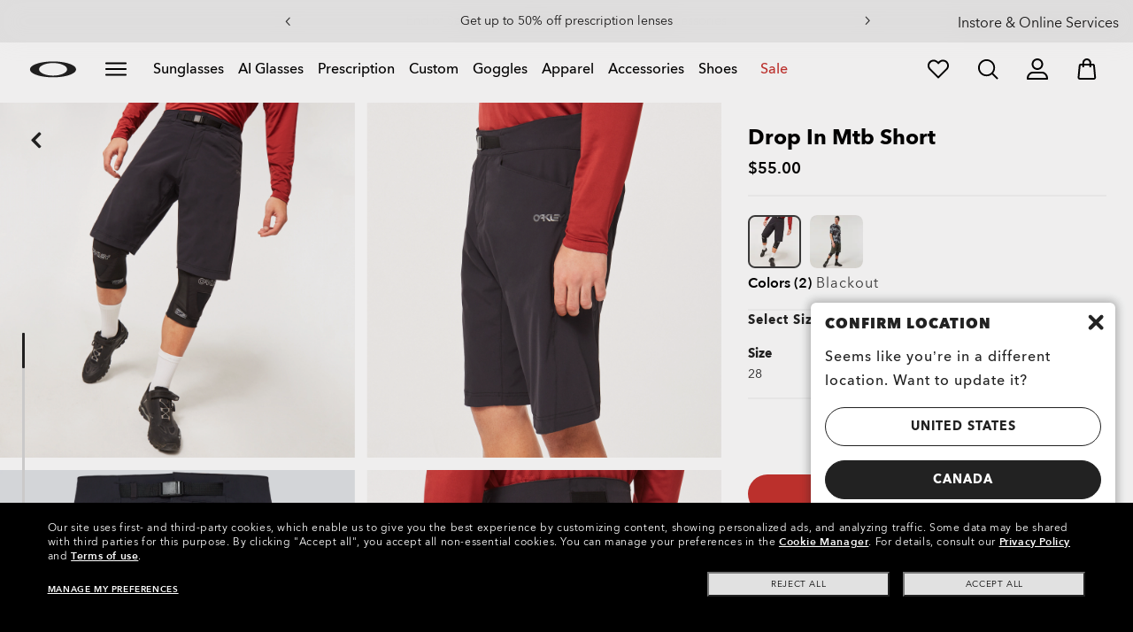

--- FILE ---
content_type: text/plain; charset=utf-8
request_url: https://tag.bounceexchange.com/2996/i.js
body_size: 9229
content:
(function() { function bxBootstrap() {
	var re = /bot|crawl|slurp|spider|mediapartners|headlesschrome|snap-prefetch|remotasks|woorank|uptime\.com|facebookexternalhit|facebookcatalog/i;
	if (re.test(navigator.userAgent) || navigator.userAgent == '') {
		return;
	}

	if (!(window.bouncex&&bouncex.website)) {
		var pushedData = [];
		var pushedClientEvents = [];
		if(window.bouncex && bouncex.push && bouncex.length){
			pushedData = bouncex;
		}
		if (window.bouncex && bouncex.clientEvents && bouncex.clientEvents.length) {
           pushedClientEvents = bouncex.clientEvents;
        }
		window.bouncex = {};
		bouncex.pushedData = pushedData;
		bouncex.pushedClientEvents = pushedClientEvents;
		bouncex.website = {"id":2996,"name":"Oakley CA","cookie_name":"bounceClientVisit2996","domain":"oakley.comen-ca","ct":"fp_local_storage","ally":0,"ei":0,"tcjs":"","cjs":"window.top.bouncex.tealiumTracker = function(campaignName, parentName, eventType) {\n\tvar tealium_data2track = window.top.tealium_data2track || [];\n\tvar speakingString = 'X-X-X-BounceX-'+ eventType;\n\ttealium_data2track.push({\n\t\t'id': speakingString,\n\t\t'Content_TestCampaign': parentName,\n\t\t'Content_TestVariation': campaignName\n\t});\n};\n\n/* https://www.wrike.com/open.htm?id=439784749 */\nwindow.top.bouncex.tealiumTrackerV2 = function(ca_id, eventType) {\n    var campaign = bouncex.campaigns[ca_id];\n\tvar campaignLabel = campaign.ga_i.label.toLowerCase();\n\tvar childString = '';\n\tvar parentString = '';\n\n\tif (campaignLabel.indexOf('email capture') > -1 || campaignLabel.indexOf('capture email') > -1) {\n\t    parentString += 'emailCapture ';\n\t} else if (campaignLabel.indexOf('cart') > -1) {\n\t    parentString += 'cartRecovery ';\n\t} else if (campaignLabel.indexOf('checkout') > -1) {\n\t    parentString += 'checkoutShaping ';\n\t} else {\n\t    parentString += 'Campaign ';\n\t}\n\n\tparentString += campaignLabel.indexOf('mobile') > -1 ? 'M ' : 'D ';\n\tparentString += '('+campaign.pid+')';\n\n\tchildString += campaign.ttype === 'variation' ? 'variation ' : 'control ';\n\tchildString += '('+ca_id+')';\n\t\n\tvar tealium_data2track = window.top.tealium_data2track || [];\n\tvar speakingString = 'Bounce-'+ eventType;\n\n\ttealium_data2track.push({\n\t\t'id': speakingString,\n\t\t'Tool_Name_Abbreviation': 'BO',\n\t\t'Content_TestCampaign': parentString,\n\t\t'Content_TestVariation': childString\n\t});\n};\n\nwindow.top.bouncex.md5 = function(inputString) {\n    var hc=\"0123456789abcdef\";\n    function rh(n) {var j,s=\"\";for(j=0;j<=3;j++) s+=hc.charAt((n>>(j*8+4))&0x0F)+hc.charAt((n>>(j*8))&0x0F);return s;}\n    function ad(x,y) {var l=(x&0xFFFF)+(y&0xFFFF);var m=(x>>16)+(y>>16)+(l>>16);return (m<<16)|(l&0xFFFF);}\n    function rl(n,c)            {return (n<<c)|(n>>>(32-c));}\n    function cm(q,a,b,x,s,t)    {return ad(rl(ad(ad(a,q),ad(x,t)),s),b);}\n    function ff(a,b,c,d,x,s,t)  {return cm((b&c)|((~b)&d),a,b,x,s,t);}\n    function gg(a,b,c,d,x,s,t)  {return cm((b&d)|(c&(~d)),a,b,x,s,t);}\n    function hh(a,b,c,d,x,s,t)  {return cm(b^c^d,a,b,x,s,t);}\n    function ii(a,b,c,d,x,s,t)  {return cm(c^(b|(~d)),a,b,x,s,t);}\n    function sb(x) {\n        var i;var nblk=((x.length+8)>>6)+1;var blks=new Array(nblk*16);for(i=0;i<nblk*16;i++) blks[i]=0;\n        for(i=0;i<x.length;i++) blks[i>>2]|=x.charCodeAt(i)<<((i%4)*8);\n        blks[i>>2]|=0x80<<((i%4)*8);blks[nblk*16-2]=x.length*8;return blks;\n    }\n    var i,x=sb(\"\"+inputString),a=1732584193,b=-271733879,c=-1732584194,d=271733878,olda,oldb,oldc,oldd;\n    for(i=0;i<x.length;i+=16) {olda=a;oldb=b;oldc=c;oldd=d;\n        a=ff(a,b,c,d,x[i+ 0], 7, -680876936);d=ff(d,a,b,c,x[i+ 1],12, -389564586);c=ff(c,d,a,b,x[i+ 2],17,  606105819);\n        b=ff(b,c,d,a,x[i+ 3],22,-1044525330);a=ff(a,b,c,d,x[i+ 4], 7, -176418897);d=ff(d,a,b,c,x[i+ 5],12, 1200080426);\n        c=ff(c,d,a,b,x[i+ 6],17,-1473231341);b=ff(b,c,d,a,x[i+ 7],22,  -45705983);a=ff(a,b,c,d,x[i+ 8], 7, 1770035416);\n        d=ff(d,a,b,c,x[i+ 9],12,-1958414417);c=ff(c,d,a,b,x[i+10],17,     -42063);b=ff(b,c,d,a,x[i+11],22,-1990404162);\n        a=ff(a,b,c,d,x[i+12], 7, 1804603682);d=ff(d,a,b,c,x[i+13],12,  -40341101);c=ff(c,d,a,b,x[i+14],17,-1502002290);\n        b=ff(b,c,d,a,x[i+15],22, 1236535329);a=gg(a,b,c,d,x[i+ 1], 5, -165796510);d=gg(d,a,b,c,x[i+ 6], 9,-1069501632);\n        c=gg(c,d,a,b,x[i+11],14,  643717713);b=gg(b,c,d,a,x[i+ 0],20, -373897302);a=gg(a,b,c,d,x[i+ 5], 5, -701558691);\n        d=gg(d,a,b,c,x[i+10], 9,   38016083);c=gg(c,d,a,b,x[i+15],14, -660478335);b=gg(b,c,d,a,x[i+ 4],20, -405537848);\n        a=gg(a,b,c,d,x[i+ 9], 5,  568446438);d=gg(d,a,b,c,x[i+14], 9,-1019803690);c=gg(c,d,a,b,x[i+ 3],14, -187363961);\n        b=gg(b,c,d,a,x[i+ 8],20, 1163531501);a=gg(a,b,c,d,x[i+13], 5,-1444681467);d=gg(d,a,b,c,x[i+ 2], 9,  -51403784);\n        c=gg(c,d,a,b,x[i+ 7],14, 1735328473);b=gg(b,c,d,a,x[i+12],20,-1926607734);a=hh(a,b,c,d,x[i+ 5], 4,    -378558);\n        d=hh(d,a,b,c,x[i+ 8],11,-2022574463);c=hh(c,d,a,b,x[i+11],16, 1839030562);b=hh(b,c,d,a,x[i+14],23,  -35309556);\n        a=hh(a,b,c,d,x[i+ 1], 4,-1530992060);d=hh(d,a,b,c,x[i+ 4],11, 1272893353);c=hh(c,d,a,b,x[i+ 7],16, -155497632);\n        b=hh(b,c,d,a,x[i+10],23,-1094730640);a=hh(a,b,c,d,x[i+13], 4,  681279174);d=hh(d,a,b,c,x[i+ 0],11, -358537222);\n        c=hh(c,d,a,b,x[i+ 3],16, -722521979);b=hh(b,c,d,a,x[i+ 6],23,   76029189);a=hh(a,b,c,d,x[i+ 9], 4, -640364487);\n        d=hh(d,a,b,c,x[i+12],11, -421815835);c=hh(c,d,a,b,x[i+15],16,  530742520);b=hh(b,c,d,a,x[i+ 2],23, -995338651);\n        a=ii(a,b,c,d,x[i+ 0], 6, -198630844);d=ii(d,a,b,c,x[i+ 7],10, 1126891415);c=ii(c,d,a,b,x[i+14],15,-1416354905);\n        b=ii(b,c,d,a,x[i+ 5],21,  -57434055);a=ii(a,b,c,d,x[i+12], 6, 1700485571);d=ii(d,a,b,c,x[i+ 3],10,-1894986606);\n        c=ii(c,d,a,b,x[i+10],15,   -1051523);b=ii(b,c,d,a,x[i+ 1],21,-2054922799);a=ii(a,b,c,d,x[i+ 8], 6, 1873313359);\n        d=ii(d,a,b,c,x[i+15],10,  -30611744);c=ii(c,d,a,b,x[i+ 6],15,-1560198380);b=ii(b,c,d,a,x[i+13],21, 1309151649);\n        a=ii(a,b,c,d,x[i+ 4], 6, -145523070);d=ii(d,a,b,c,x[i+11],10,-1120210379);c=ii(c,d,a,b,x[i+ 2],15,  718787259);\n        b=ii(b,c,d,a,x[i+ 9],21, -343485551);a=ad(a,olda);b=ad(b,oldb);c=ad(c,oldc);d=ad(d,oldd);\n    }\n    return rh(a)+rh(b)+rh(c)+rh(d);\n}","force_https":false,"waypoints":false,"content_width":900,"gai":"","swids":"","sd":0,"ljq":"auto","campaign_id":0,"is_preview":false,"aco":{"first_party_limit":"3500","local_storage":"1"},"cmp":{"gdpr":1,"gmp":0,"whitelist_check":0},"burls":[{"prop":"contains","val":"qa.oakley"},{"prop":"contains","val":"qa.oakleysi"},{"prop":"contains","val":"stg.oakleysi"},{"prop":"contains","val":"stg.oakley"}],"ple":false,"fbe":true,"ffs":"","mas":2,"map":1,"gar":true,"ete":1,"ettm":false,"etjs":"/* ---------------------------- SHARED VARIABLES ---------------------------- */\n\nfunction getUrl(param = []) {\n\treturn bouncex.utils.url.allowParams(param);\n}\n\nfunction getItemGroupId(itemId) {\n\treturn itemId && itemId.split('-').shift();\n}\n\n/* --------------------------------- HELPERS -------------------------------- */\n\nfunction getItemIdFromUrl(url) {\n\tvar variant = bouncex.utils.url.getParam('variant', url),\n\t\tmasterId = bouncex.utils.url.allowParams('', url).split('product/').pop();\n\n\tif (!variant && url.indexOf('custom-product') > -1) {\n\t\tvariant = 'custom-product';\n\t}\n\n\tif (variant && masterId) {\n\t\treturn masterId + '-' + variant;\n\t}\n\n\treturn '';\n}\n\nfunction getImageUrl(customPdp, itemId) {\n    if (!customPdp) {\n        var imageUrl = jQuery('.slider-gallery-item-img').attr('srcset') || '';\n        return imageUrl && bouncex.utils.url.allowParams([], imageUrl);\n    }\n\n    var $customSelectionImage = jQuery('#configureContainer .carousel-active:first img').attr('src');\n\n    if ($customSelectionImage) {\n        return 'https:' + $customSelectionImage;\n    }\n\n    return '';\n}\n\nfunction newItemLoadedAndNotOldItem(oldItem, newItem) {\n\treturn (\n\t\tnewItem.id &&\n\t\tnewItem.url &&\n\t\tnewItem.imageurl &&\n\t\toldItem.id !== newItem.id &&\n\t\toldItem.url !== newItem.url &&\n\t\toldItem.imageurl !== newItem.imageurl\n\t);\n}\n\n/* ------------------------------ ITEM TRACKING ----------------------------- */\n\nfunction getItem() {\n\tvar url = getUrl('variant'),\n\t\tcustomPdp = url.indexOf('custom-product') > -1,\n\t\tvariant = jQuery('input[name=\"productCodePost\"]').attr('value') || '',\n\t\titemCategory = jQuery('.breadcrumbs li span[itemprop=name]').last().text() || 'product';\n\t// account for changes in item metadata where URL does not change\n\tif (!customPdp && variant) {\n\t\turl = getUrl() + '?variant=' + variant;\n\t}\n\n\tvar itemId = getItemIdFromUrl(url);\n\treturn {\n\t\tid: itemId,\n\t\tcopy: bouncex.utils.getNestedProp('panelData.data.frame.name') || jQuery('.product-name[data-test=\"product-name\"] span').first().text().trim() || jQuery('.fc-product-name').text().trim(),\n\t\tcategory: !customPdp ? itemCategory : 'custom',\n\t\turl: url,\n\t\timageurl: getImageUrl(customPdp, itemId),\n\t\tinstock: jQuery('.product-cart-button,.fc-add-to-cart-button').text().toUpperCase().indexOf('ADD TO ') > -1,\n        ismeta: jQuery('.pdp-area:visible .metaLogo:visible').length > 0\n\t};\n}\n\nfunction fireItemEvents(item) {\n\tvar pushItem = { 'item:id': item.id },\n\t\tgroupId = getItemGroupId(item.id);\n\tif (groupId) {\n\t\tpushItem['item:itemgroupid'] = groupId;\n\t}\n\tbouncex.push(['item', item]);\n\tbouncex.push(['view item', pushItem]);\n\tbouncex.setv('last_viewed_item', JSON.stringify({ id: item.id, imageUrl: item.imageurl }));\n}\n\nfunction initializeItemEvents() {\n\tvar item;\n\n\tbouncex.et.onTrue(\n\t\tfunction () {\n\t\t\titem = getItem();\n\t\t\treturn (\n\t\t\t\t!!item.id &&\n\t\t\t\t!!item.copy &&\n\t\t\t\t!!item.category &&\n\t\t\t\t!!item.url &&\n\t\t\t\t!!item.imageurl\n\t\t\t);\n\t\t},\n\t\tfunction () {\n\t\t\tif (item.url.indexOf('gift-card') > -1) {\n\t\t\t\treturn;\n\t\t\t}\n\t\t\tfireItemEvents(item);\n\t\t\tbouncex.setVar('current_item_id', item.id);\n\t\t\tinitializeSkuEvents();\n\t\t\tinitializeATCClickTracking(item.id);\n\t\t\tinitColorSpecificTracking(item);\n\t\t},\n\t\t10\n\t);\n}\nfunction initColorSpecificTracking(item) {\n\tbouncex.et.on(\n\t\tbouncex.document,\n\t\t'click.bxColors',\n\t\tfunction () {\n\t\t\tvar newItem;\n\t\t\tbouncex.et.onTrue(\n\t\t\t\tfunction () {\n\t\t\t\t\tnewItem = getItem();\n\t\t\t\t\treturn newItemLoadedAndNotOldItem(item, newItem);\n\t\t\t\t},\n\t\t\t\tfunction () {\n\t\t\t\t\tfireItemEvents(newItem);\n\t\t\t\t\tinitializeATCClickTracking(newItem.id);\n\t\t\t\t\tbouncex.setVar('current_item_id', newItem.id);\n\t\t\t\t\titem = newItem;\n\t\t\t\t},\n\t\t\t\t5\n\t\t\t);\n\t\t},\n\t\t'[data-test=\"colors-box\"] a'\n\t);\n}\n\n/* ------------------------------ SKU TRACKING ------------------------------ */\n\nfunction initializeSkuEvents() {\n\tbouncex.et.onVarChange('item_variant', function (oldVal, newVal) {\n\t\tif (jQuery('[data-sizetitleselected=\"Sizes\"]').length === 0 || oldVal) {\n\t\t\tvar itemId = bouncex.vars.current_item_id,\n\t\t\t\tgroupId = getItemGroupId(itemId),\n\t\t\t\tsku = bouncex.utils.url.getParam('variant');\n\t\t\tif (itemId && groupId && sku) {\n\t\t\t\tbouncex.push([\n\t\t\t\t\t'select_sku',\n\t\t\t\t\t{\n\t\t\t\t\t\t'item:id': itemId,\n\t\t\t\t\t\t'item:itemgroupid': groupId,\n\t\t\t\t\t\t'item:feedid': sku,\n\t\t\t\t\t},\n\t\t\t\t]);\n\t\t\t}\n\t\t}\n\t});\n}\n\n/* ---------------------------- CATEGORY TRACKING --------------------------- */\n\nfunction getItemIdsCat() {\n\tvar ids = [];\n\n\tjQuery('.product-lister-grid .prod-tile-wrapper .preview_image-primary:not(.lazyLoad)').each(\n\t\tfunction (i, e) {\n\t\t\tvar url = jQuery(e).attr('href'),\n\t\t\t\tid = getItemIdFromUrl(url);\n\n\t\t\tif (id && ids.indexOf(id) < 0) {\n\t\t\t\tids.push(id);\n\t\t\t}\n\t\t}\n\t);\n\n\treturn ids.join(',');\n}\n\nfunction getCategoryObject() {\n\treturn {\n\t\t'page:url': getUrl('text'),\n\t\t'items:ids': getItemIdsCat(),\n\t};\n}\n\nfunction initializeCategoryEvents() {\n\tvar categoryObj;\n\n\tbouncex.et.onTrue(\n\t\tfunction () {\n\t\t\tcategoryObj = getCategoryObject();\n\t\t\treturn (\n\t\t\t\t!!categoryObj['items:ids'].length && !!categoryObj['page:url']\n\t\t\t);\n\t\t},\n\t\tfunction () {\n\t\t\tbouncex.push(['view category', categoryObj]);\n\t\t},\n\t\t10\n\t);\n}\n\n/* ------------------------------- CART EVENTS ------------------------------ */\nfunction replenish(cart) {\n\tvar deferreds = [];\n\n\tcart.items.forEach(function (item) {\n\t\tdeferreds.push(makeReplenItem(item));\n\t});\n\n\tdeferreds\n\t\t.reduce(function (promise, func) {\n\t\t\treturn promise.then(function () {\n\t\t\t\treturn func();\n\t\t\t});\n\t\t}, jQuery.Deferred().resolve([]))\n\t\t.then(replenComplete);\n}\n\nfunction makeReplenItem(item) {\n\treturn function () {\n\t\treturn jQuery.ajax({\n\t\t\tmethod: 'post',\n\t\t\turl: 'https://www.oakley.com/en-ca/cart/add',\n\t\t\tdata: item.itemData,\n\t\t});\n\t};\n}\n\nfunction cartOnReplen() {\n\treturn window.location.href.indexOf('bx_cart') > -1;\n}\n\nfunction fireATC(itemId, replenItem) {\n\tif (itemId) {\n\t\tbouncex.push([\n\t\t\t'add to cart',\n\t\t\t{\n\t\t\t\t'item:id': itemId,\n\t\t\t\t'cart:item': replenItem\n\t\t\t}\n\t\t]);\n\t}\n\tif (bouncex.vars.cart) {\n\t\treturn;\n\t}\n\tbouncex.setVar('cart', true);\n}\n\nfunction initializeATCClickTracking(itemId) {\n\tbouncex.off(bouncex.document, 'ajaxComplete.bxatc');\n\tbouncex.on(bouncex.document, 'ajaxComplete.bxatc',\n\t\tfunction (e, xhr, settings) {\n\t\t\t// regular items\n\t\t\tif (settings.url.indexOf('/cart/add') > -1) {\n\t\t\t\tif (!cartOnReplen()) {\n\t\t\t\t\tvar itemData = settings.data;\n\t\t\t\t\tvar cart = {\n\t\t\t\t\t\titemData: itemData,\n\t\t\t\t\t};\n\n\t\t\t\t\tfireATC(itemId, JSON.stringify(cart));\n\t\t\t\t\tbouncex.setBounceCookie();\n\t\t\t\t}\n\t\t\t}\n\n\t\t\t// custom items\n\t\t\tif (settings.url.indexOf('/add-to-cart') > -1 && settings.type === 'POST') {\n\t\t\t\tif (!cartOnReplen()) {\n\t\t\t\t\tfireATC(itemId, '');\n\t\t\t\t}\n\t\t\t}\n\t\t}\n\t);\n\n\tbouncex.off(bouncex.document, 'click.customAtc');\n\tbouncex.et.on(bouncex.document, 'click.customAtc', function (e) {\n\t\tvar clickedClass = jQuery(e.target).attr('class') || '';\n\t\tif (clickedClass.indexOf('addToBagButton') > -1) {\n\t\t\tfireATC(itemId, '');\n\t\t}\n\t});\n}\n\nfunction emptyCart() {\n\tif (bouncex.vars.cart && jQuery('h3.emptycart').length > 0) {\n\t\tbouncex.push(['empty_cart', {}]);\n\t\tbouncex.setVar('cart', false);\n\t}\n}\nfunction replenComplete() {\n\tbouncex.setTimeout2(function () {\n\t\twindow.location.href = window.location.pathname + '?bx_replen=true';\n\t}, 0);\n}\n\nfunction initializeCartEvents() {\n\tbouncex.et.cart.init({\n\t\treplenishmentType: 'ajax',\n\t\treplenish: replenish,\n\t\treportReplenishment: function () {\n\t\t\tvar cart = this.getCart();\n\t\t\tvar bx_cart = bouncex.utils.getParam('bx_cart');\n\t\t\tif (bx_cart) {\n\t\t\t\ttry {\n\t\t\t\t\tcart = this.parseCartParam(bx_cart);\n\t\t\t\t} catch (e) {\n\t\t\t\t\tbouncex.err(e);\n\t\t\t\t}\n\t\t\t}\n\n\t\t\tvar properties = {\n\t\t\t\t'cart:replentype': this.replenishmentType,\n\t\t\t};\n\n\t\t\tif (cart.ids) {\n\t\t\t\tproperties['cart:ids'] = cart.ids;\n\t\t\t}\n\n\t\t\tif (cart.date) {\n\t\t\t\tproperties['cart:date'] = cart.date;\n\t\t\t}\n\n\t\t\tif (cart.items) {\n\t\t\t\tproperties['cart:items'] = JSON.stringify(cart.items);\n\t\t\t}\n\n\t\t\tif (cart.eid) {\n\t\t\t\tproperties['cart:eventid'] = cart.eid;\n\t\t\t}\n\n\t\t\tif (bx_cart) {\n\t\t\t\tproperties['cart:returncode'] = this.returnCode;\n\t\t\t\tproperties['cart:count'] = this.getCount();\n\n\t\t\t\tif (this.returnCode > 0) {\n\t\t\t\t\tif (this.failureMessage) {\n\t\t\t\t\t\tproperties['cart:failuremessage'] = this.failureMessage;\n\t\t\t\t\t}\n\t\t\t\t\tbouncex.push(['cart replenish abort', properties]);\n\t\t\t\t} else {\n\t\t\t\t\tbouncex.push(['cart replenish attempt', properties]);\n\t\t\t\t}\n\t\t\t} else if (this.replenishmentComplete) {\n\n\t\t\t\t/*\n\t\t\t\t * Sometimes the cartCount takes a bit to reflect the actual value, so we wait 1.1\n\t\t\t\t * seconds and grab the latest value\n\t\t\t\t */\n\t\t\t\tvar reportReplenishmentComplete = function () {\n\t\t\t\t\t// report success if cart count is greater than 0\n\t\t\t\t\tproperties['cart:success'] = this.replenishmentSuccessful();\n\t\t\t\t\tproperties['cart:count'] = this.getCount();\n\n\t\t\t\t\tif (!properties['cart:success']) {\n\t\t\t\t\t\tthis.setReplenishmentReportingStatus(\n\t\t\t\t\t\t\t'BX_REPLEN_FAILURE'\n\t\t\t\t\t\t);\n\t\t\t\t\t} else {\n\t\t\t\t\t\tthis.setReplenishmentReportingStatus(\n\t\t\t\t\t\t\t'BX_REPLEN_SUCCESS'\n\t\t\t\t\t\t);\n\t\t\t\t\t}\n\n\t\t\t\t\tif (this.failureMessage) {\n\t\t\t\t\t\tproperties['cart:failuremessage'] = this.failureMessage;\n\t\t\t\t\t}\n\n\t\t\t\t\tproperties['cart:returncode'] = this.returnCode;\n\n\t\t\t\t\tbouncex.push(['cart replenish', properties]);\n\t\t\t\t};\n\t\t\t\tsetTimeout(reportReplenishmentComplete.bind(this), 2000);\n\t\t\t}\n\t\t},\n\t});\n\temptyCart();\n}\n\n/* ------------- WISHLIST TRACKING ------------*/\n\nfunction trackAJAXEmptyWishlist(e, xhr, settings) {\n    if (\n\t\tsettings.url.indexOf('/en-ca/wishlist-ajax/remove') > -1\n\t\t&& xhr.status === 200\n\t\t) {\n            var response = JSON.parse(xhr.responseText);\n            if (Array.isArray(response.skuCodes) && response.skuCodes.length === 0) {\n                bouncex.push(['empty_wishlist', {}]);\n            }\n        }\n}\n\nif (canAddtoWishListOnPage()){\n    bouncex.et.on(bouncex.document,'ajaxComplete.bx', trackAJAXEmptyWishlist);\n}\n\nfunction canAddtoWishListOnPage() {\n    return bouncex.website.pts === 'product' || isCategoryorCartPage(bouncex.website.pts);\n}\n\nfunction initWishlistTracking(){\n    var itemId = '';\n\n    bouncex.et.on(bouncex.document, 'click.bxatc', function () {\n        if (isCategoryorCartPage(bouncex.website.pts)) {\n            var url = jQuery(this).parents('.prod-tile-wrapper, .item').find('.preview_image-primary:not(.lazyLoad), .item-title a').attr('href');\n            itemId = getItemIdFromUrl(url);\n        } else {\n            itemId = bouncex.vars.in_stock ? itemIdFromPDP() : null;\n        }\n\n        if(itemId) {\n            bouncex.push(['add to wishlist', { 'item:id': itemId }]);\n        }\n    }, 'a.wishlist_unselected');\n}\n\nfunction isCategoryorCartPage(pts){\n    return [\"category\", \"search\", \"cart\"].indexOf(pts) !== -1;\n}\n\nfunction itemIdFromPDP(){\n    var url = bouncex.utils.url.allowParams(['variant']),\n        customPdp = url.indexOf('custom-product') > -1,\n        variant = jQuery('input[name=\\'productCodePost\\']').first().attr('value') || '';\n\n    if (!customPdp && variant) {\n        url = getUrl() + '?variant=' + variant;\n    }\n\n    var itemId = getItemIdFromUrl(url);\n\n    return itemId\n}\n\n/* ------------------------------ USER TRACKING ----------------------------- */\n\nfunction initializeUserTracking() {\n\tif (!bouncex.vars.logged_in || !!bouncex.vars.logged_in_identified) {\n\t\treturn;\n\t}\n\n\tvar userEmail;\n\n\tbouncex.et.onTrue(\n\t\tfunction () {\n\t\t\tuserEmail = jQuery('#field-view-email').first().text();\n\t\t\treturn bouncex.utils.validate.email(userEmail);\n\t\t},\n\t\tfunction () {\n\t\t\tbouncex.push([\n\t\t\t\t'user',\n\t\t\t\t{\n\t\t\t\t\temail: userEmail,\n\t\t\t\t\tsource: 'LoggedIn'\n\t\t\t\t}\n\t\t\t]);\n\t\t\tbouncex.setVar('logged_in_identified', true);\n\t\t},\n\t\t5\n\t);\n}\n\n/* --------------------------- INITIALIZE TRACKING -------------------------- */\n\nfunction isValidDomain() {\n\treturn getUrl().indexOf('www.oakley.com/en-ca') > -1;\n}\n\nfunction isEn() {\n\treturn bouncex.html.attr('lang') === 'en-CA';\n}\n\nfunction isValidForTracking() {\n\treturn isValidDomain() && isEn();\n}\n\nfunction init() {\n\tif (!isValidForTracking()) {\n\t\treturn;\n\t}\n\n\tinitializeUserTracking();\n\tinitializeCartEvents();\n\tinitWishlistTracking();\n\n\tswitch (bouncex.website.pts) {\n\t\tcase 'category':\n\t\tcase 'search':\n\t\t\tinitializeCategoryEvents();\n\t\t\tbreak;\n\t\tcase 'product':\n\t\t\tinitializeItemEvents();\n\t\t\tbreak;\n\t\tdefault:\n\t\t\tbreak;\n\t}\n}\n\ninit();\n","dge":true,"bxidLoadFirst":false,"pie":true,"cme":true,"gbi_enabled":0,"bpush":false,"pt":{"cart":{"testmode":false,"val":[[{"activation":"js","prop":"","prop2":"","prop3":"","val":"document.querySelectorAll('.body-canada.page-cartpage').length > 0;"}]]},"category":{"testmode":false,"val":[[{"activation":"js","prop":"","prop2":"","prop3":"","val":"document.querySelectorAll('.body-canada.template-categorypagetemplate').length > 0;"},{"activation":"js","prop":"","prop2":"","prop3":"","val":"document.querySelectorAll('.body-canada.template-collectionspagetemplate').length > 0;"}]]},"checkout":{"testmode":false,"val":[[{"activation":"js","prop":"","prop2":"","prop3":"","val":"document.querySelectorAll('.body-canada.page-checkoutpage').length > 0;"}]]},"home":{"testmode":false,"val":[[{"activation":"js","prop":"","prop2":"","prop3":"","val":"document.querySelectorAll('.body-canada.page-homepage').length > 0;"}]]},"product":{"testmode":false,"val":[[{"activation":"js","prop":"","prop2":"","prop3":"","val":"document.querySelectorAll('.body-canada.page-productpage').length > 0;"},{"activation":"js","prop":"","prop2":"","prop3":"","val":"document.querySelectorAll('.body-canada.page-customproductpage').length > 0;\n"}]]},"search":{"testmode":false,"val":[[{"activation":"js","prop":"","prop2":"","prop3":"","val":"document.querySelectorAll('.body-canada.page-searchresults').length > 0;"}]]}},"els":{"CART - Checkout Button":".button.highlight:visible","CART - Promo Code Apply Button":"#X_CartPage_PromoCode_Apply","CART - Promo Code Box":"#X_CartPage_PromoCode_Input","CAT - Product Grid Image":".preview_image.preview_image-primary","Footer":".module-footer","Navigation bar":"#global-header-dropdown","PDP - Add to Cart Button":"#X_PDP_Prod_AddToBag","PDP - Color Option":".filter-by-technology__tabs .owl-carousel:visible, .filter-by-color__tabs","PDP - Hero Image":".slider-wrapper","PDP - Product Name":".pdp-header","PDP - Product Price":".price-ratings","PDP - Size Option":".size-selection-box:visible","PDP - Thumbnail Image":".alternate-views-wrapper","SEARCH - Product Grid Image":".preview_image.preview_image-primary"},"vars":[{"name":"logged_in","polling":"none","persist":"no","page_types":[],"testmode":false,"default":"false","code":"(bouncex.getBounceCookie('User_Status') || '').indexOf('Logged') > -1;","trigger":""},{"name":"ever_logged_in","polling":"all","persist":"permanent","page_types":[],"testmode":false,"default":"false","code":"bouncex.vars.logged_in || null;","trigger":""},{"name":"cart_qty","polling":"all","persist":"no","page_types":[],"testmode":false,"default":"0","code":"Number(jQuery('.oo-hdr-cart-entries').text().replace(/[^0-9\\.]/g,''));","trigger":""},{"name":"cart_value","polling":"all","persist":"visit","page_types":[],"testmode":false,"default":"0","code":"(function(){\n    if(jQuery('.cart-button .count:not(.mobile-count)').text().replace(/[^0-9\\.]/g,'') !== '0'){\n        return Number(jQuery('.subtotal > span, .subtotal-price').eq(0).text().replace(/[^0-9.]/g, '')) || null;  \n    } else if(jQuery('.cart-flyout .count').text().replace(/[^0-9\\.]/g,'')  === '0' || jQuery('.emptycart').length > 0){\n        return 0;\n    }\n})();","trigger":""},{"name":"prod_price","polling":"vars","persist":"no","page_types":[],"testmode":false,"default":"0","code":"Number(jQuery('#salePrice').text().replace(/[^0-9.]/g, '') || jQuery('meta[property=\"product:price:amount\"]').attr('content'));","trigger":""},{"name":"in_stock","polling":"vars","persist":"no","page_types":[],"testmode":false,"default":"false","code":"(function(){\n\treturn jQuery('.oos-options-panel').length === 0 && jQuery('.pdp-area, #configureContainer').length > 0 && jQuery('.product-cart-button, .fc-add-to-cart-button').length > 0 || jQuery('meta[property=\"product:availability\"]').attr('content') === 'in stock';\n})()","trigger":""},{"name":"submitted_onsite","polling":"all","persist":"permanent","page_types":[],"testmode":false,"default":"false","code":"jQuery('#SignUpModal .thank_you, #footer-newsletter-locator-form + .thanks_message').is(':visible') ||\njQuery('#newsletter-wrapper .thanks_message:visible').length > 0 || null;","trigger":""},{"name":"imageurl","polling":"none","persist":"no","page_types":[],"testmode":false,"default":"false","code":"(function(){\n    var heroImg = jQuery('.hero-slider').find('picture source');\n\n    if (heroImg.length > 0) {\n        return jQuery('.hero-slider').find('picture source').first().attr('srcset');\n    } else if (window.location.href.indexOf('custom') > -1) {\n        return jQuery('meta[property=\"og:image\"]').prop('content');\n    }\n    \n    return false;\n    \n})();","trigger":"pageload"},{"name":"products_tracked","polling":"all","persist":"no","page_types":[],"testmode":false,"default":"false","code":"window.localStorage.getItem('bxProdHist') ? JSON.parse(window.localStorage.getItem('bxProdHist')).length : 0;","trigger":"pageload"},{"name":"ibx_item_id","polling":"vars","persist":"no","page_types":[],"testmode":false,"default":"false","code":"(function() {\n    if (bouncex.website.pts === 'product') {\n        var url = jQuery('link[rel=\"canonical\"]').attr('href');\n        var match = url && url.match(/product\\/([\\w-]+)/);\n        if (match && match[1]) {\n            return match[1];\n        }   \n    }\n})();","trigger":"pageload"},{"name":"item_category","polling":"vars","persist":"no","page_types":[],"testmode":false,"default":"false","code":"bouncex.website.pts === 'product' ? jQuery('.breadcrumbs li a').last().find('span[itemprop=\"name\"]').text().trim() : null;","trigger":"pageload"},{"name":"item_url","polling":"none","persist":"no","page_types":[],"testmode":false,"default":"false","code":"bouncex.website.pts === 'product' ? bouncex.utils.url.allowParams() : null;","trigger":"pageload"},{"name":"item_image_url","polling":"vars","persist":"no","page_types":[],"testmode":false,"default":"false","code":"(function(){\n    var heroImg = jQuery('.hero-slider').find('picture source');\n\n    if (heroImg.length > 0) {\n        return window.location.origin + jQuery('.hero-slider').find('picture source').first().attr('srcset');\n    } else if (window.location.href.indexOf('custom') > -1) {\n        return jQuery('meta[property=\"og:image\"]').prop('content');\n    }\n    return false;\n    \n})();","trigger":"pageload"},{"name":"valid_domain","polling":"none","persist":"no","page_types":[],"testmode":false,"default":"false","code":"window.location.hostname === \"www.oakley.com\";","trigger":"pageload"},{"name":"cart","polling":"none","persist":"visit","page_types":[],"testmode":false,"default":"false","code":"null;","trigger":"pageload"},{"name":"ibx_loggedin_once","polling":"none","persist":"visit","page_types":[],"testmode":false,"default":"false","code":"null;","trigger":"pageload"},{"name":"ibx_replen_once","polling":"none","persist":"visit","page_types":[],"testmode":false,"default":"false","code":"null;","trigger":"pageload"},{"name":"page_type","polling":"all","persist":"no","page_types":[],"testmode":false,"default":"false","code":"bouncex.website.pts;","trigger":"pageload"},{"name":"last_viewed_item","polling":"none","persist":"visit","page_types":[],"testmode":false,"default":"false","code":"null;","trigger":"pageload"},{"name":"item_variant","polling":"all","persist":"no","page_types":[],"testmode":false,"default":"false","code":"jQuery('input[name=\\'productCodePost\\']').first().attr('value') || bouncex.utils.url.getParam(\"variant\");","trigger":"pageload"},{"name":"logged_in_identified","polling":"none","persist":"visit","page_types":[],"testmode":false,"default":"false","code":"null;","trigger":"pageload"},{"name":"current_item_id","polling":"none","persist":"no","page_types":["product"],"testmode":false,"default":"false","code":"null;","trigger":"pageload"}],"dgu":"pixel.cdnwidget.com","dgp":false,"ba":{"enabled":0,"fbte":0},"biu":"assets.bounceexchange.com","bau":"api.bounceexchange.com","beu":"events.bouncex.net","ibx":{"tjs":"","cjs":"","miw":0,"mibcx":1,"te":1,"cart_rep":{"get":"","set":""},"ulpj":{},"cus":"","miw_exclude":"","enabled":1},"etjson":null,"osre":true,"osru":"osr.bounceexchange.com/v1/osr/items","checkDfp":false,"gamNetwork":"","spa":0,"spatm":1,"preinit_cjs":"","crs":{"integrations":null,"pageCount":null},"mat":0,"math":0,"cpnu":"coupons.bounceexchange.com","dfpcms":0,"sms":{"optm":"","eventSharing":false,"shqId":"","enabled":0},"pde":true,"fmc":["CA"],"fme":true,"fmx":"","uid2":false,"iiq":false,"sdk":{"android":{"enabled":false,"enabledVersions":[],"eventModifications":null},"ios":{"enabled":false,"enabledVersions":[],"eventModifications":null}},"onsite":{"enabled":1},"ads":{"enabled":0},"pubs":{"enabled":0},"websdk":{"enabled":0,"devMode":0},"ga4_property_id":"","ga4_measurement_id":"","tag_state_domain":"","tag_state_domain_enabled":false,"tag_state_sst_enabled":false}
;

		bouncex.tag = 'tag3';
		bouncex.$ = window.jQuery;
		bouncex.env = 'production';
		bouncex.restrictedTlds = {"casl":{"ca":1},"gdpr":{"ad":1,"al":1,"at":1,"ax":1,"ba":1,"be":1,"bg":1,"by":1,"xn--90ais":1,"ch":1,"cy":1,"cz":1,"de":1,"dk":1,"ee":1,"es":1,"eu":1,"fi":1,"fo":1,"fr":1,"uk":1,"gb":1,"gg":1,"gi":1,"gr":1,"hr":1,"hu":1,"ie":1,"im":1,"is":1,"it":1,"je":1,"li":1,"lt":1,"lu":1,"lv":1,"mc":1,"md":1,"me":1,"mk":1,"xn--d1al":1,"mt":1,"nl":1,"no":1,"pl":1,"pt":1,"ro":1,"rs":1,"xn--90a3ac":1,"ru":1,"su":1,"xn--p1ai":1,"se":1,"si":1,"sj":1,"sk":1,"sm":1,"ua":1,"xn--j1amh":1,"va":1,"tr":1}};
		bouncex.client = {
			supportsBrotli: 1
		};
		bouncex.assets = {"ads":"0520a346ca84fd76a056c4fa5d16f78a","creativesBaseStyles":"a53944a2","gpsAuction":"bbb80866120d17013073bb6d284cbd6b","inbox":"d6c8d32b386d0fba348241d2c8b6dbc7","onsite":"1238d00d70e4de87443df9eb69ff1a61","sms":"e39203556bab2366e56296ce42e974a7","websdk":"13f6b0f39e04cf863272873488f120ed","website_campaigns_2996":"b3ce9d33eedf3aa3a94f67876ce387a3"};
		bouncex.push = function(pushData) {
			bouncex.pushedData.push(pushData);
		}

		var runtime = document.createElement('script');
		runtime.setAttribute('src', '//assets.bounceexchange.com/assets/smart-tag/versioned/runtime_c81e76ee00d795b1eebf8d27949f8dc5.br.js');
		runtime.setAttribute('async', 'async');

		bouncex.initializeTag = function() {
			var script = document.createElement('script');
			script.setAttribute('src', '//assets.bounceexchange.com/assets/smart-tag/versioned/main-v2_5411efa60329d92e0afe15bc45304a0f.br.js');
			script.setAttribute('async', 'async');
			document.body.appendChild(script);


			var deviceGraphScript = document.createElement('script');
			deviceGraphScript.setAttribute('src', '//assets.bounceexchange.com/assets/smart-tag/versioned/cjs_min_92abedfd1b9757a428bfcd7452d0081f.js');
			deviceGraphScript.setAttribute('async', 'async');
			var dgAttrs = [{"Key":"id","Value":"c.js"},{"Key":"async","Value":"true"},{"Key":"data-apikey","Value":"2^HIykD"},{"Key":"data-cb","Value":"bouncex.dg.initPostDeviceGraph"},{"Key":"data-bx","Value":"1"},{"Key":"data-gm","Value":"1"},{"Key":"data-fire","Value":"1"}];
			if (dgAttrs) {
				for (var i = 0; i < dgAttrs.length; i++) {
					deviceGraphScript.setAttribute(dgAttrs[i].Key, dgAttrs[i].Value);
				}
			}
			document.body.appendChild(deviceGraphScript);

			bouncex.initializeTag = function() {};
		};

		runtime.onload = bouncex.initializeTag;
		document.body.appendChild(runtime);

	}


}

if (document.readyState === "loading") {
	document.addEventListener("DOMContentLoaded", bxBootstrap);
} else {
	bxBootstrap();
}})();

--- FILE ---
content_type: application/javascript; charset=utf-8
request_url: https://visitor-service-eu-west-1.tealiumiq.com/luxottica/oakley/019bdebc0c05000d1523600922190009f002e097007e8?callback=utag.ut%5B%22writevaoakley%22%5D&rnd=1768968428473
body_size: 424
content:
utag.ut["writevaoakley"]({"metrics":{"22":1.0,"15":1.0,"28":1.0,"29":1.0,"21":1.0},"dates":{"23":1768968426614},"properties":{"5904":"oakley","9007":"false","17":"https://www.oakley.com/en-ca/product/FOA403124","profile":"oakley","5898":"019bdebc0c05000d1523600922190009f002e097007e8","5900":"Mac desktop","account":"luxottica","5903":"luxottica","8948":"019bdebc0c05000d1523600922190009f002e097007e8"},"current_visit":{"metrics":{"12":0.0,"8177":0.0,"8125":-0.11,"7":1.0,"80":0.0,"8175":0.06,"8183":-0.11,"6282":1.0},"dates":{"11":1768968426614,"5906":1768968426614,"5799":1768968426614,"10":1768968426614},"properties":{"44":"Chrome","45":"Mac OS X","5791":"en","46":"Mac desktop","47":"browser","48":"Chrome","5793":"en_CA","5783":"CAD","5785":"4ec1c66b-d9b2-44d5-b558-b3f87ccca178","7281":"true","5905":"1768968424458","5808":"CA","5":"https://www.oakley.com/en-ca/product/FOA403124","5912":"interest_clearance_promo","5902":"CA","5749":"55"},"flags":{"8179":true,"14":true},"property_sets":{"49":["Chrome"],"50":["Mac OS X"],"51":["Mac desktop"],"52":["browser"],"53":["Chrome"]},"metric_sets":{"5913":{"interest_clearance_promo":1}}},"badges":{"32":true}});

--- FILE ---
content_type: image/svg+xml;charset=UTF-8
request_url: https://www.oakley.com/_ui/dev/images/credit-cards/light/paybright-light.svg
body_size: 2004
content:
<svg width="53" height="32" viewBox="0 0 53 32" fill="none" xmlns="http://www.w3.org/2000/svg">
<path fill-rule="evenodd" clip-rule="evenodd" d="M0 4C0 1.79086 1.79086 0 4 0H49C51.2091 0 53 1.79086 53 4V28C53 30.2091 51.2091 32 49 32H4C1.79086 32 0 30.2091 0 28V4Z" fill="white"/>
<path fill-rule="evenodd" clip-rule="evenodd" d="M13.9192 14.059C13.6641 13.6013 13.0782 13.282 12.3551 13.282C11.0038 13.282 9.77948 14.3359 9.78076 15.9846C9.78076 17.6436 11.0154 18.7077 12.3449 18.7077C13.0679 18.7077 13.6538 18.3885 13.9192 17.9308V18.3461C13.9192 18.4628 14.0141 18.559 14.132 18.559H15.0679C15.1846 18.559 15.2808 18.4628 15.2808 18.3461V13.6538C15.2808 13.5269 15.1846 13.4308 15.0679 13.4308H14.132C14.0154 13.4308 13.9192 13.5256 13.9192 13.6538V14.059ZM13.9179 15.9949C13.9179 16.8038 13.3436 17.4423 12.5461 17.4423C11.759 17.4423 11.1628 16.8038 11.1628 15.9949C11.1628 15.1974 11.759 14.559 12.5461 14.559C13.3436 14.559 13.9179 15.1974 13.9179 15.9949Z" fill="#4341AA"/>
<path fill-rule="evenodd" clip-rule="evenodd" d="M5.4436 14.059C5.74104 13.6013 6.32565 13.282 7.06027 13.282C8.41155 13.282 9.59232 14.3346 9.5936 15.9833C9.5936 17.6423 8.40129 18.7064 7.03975 18.7064C6.41283 18.7064 5.77437 18.4513 5.4654 17.9833L5.45514 20.4461V20.509C5.45514 20.6256 5.36027 20.7218 5.24232 20.7218H4.29488C4.17822 20.7218 4.08206 20.6256 4.08206 20.509V20.4461L4.09232 13.6538C4.09232 13.5269 4.18847 13.4308 4.30514 13.4308H5.23078C5.34745 13.4308 5.4436 13.5256 5.4436 13.6538V14.059ZM5.45386 15.9936C5.45386 16.8026 6.05001 17.441 6.83719 17.441C7.63463 17.441 8.21027 16.8038 8.21027 15.9936C8.21027 15.1961 7.63463 14.5577 6.83719 14.5577C6.05001 14.5577 5.45386 15.1961 5.45386 15.9936Z" fill="#4341AA"/>
<path d="M20.559 13.4436H19.5539C19.3949 13.4436 19.3103 13.55 19.2782 13.6654L18.8372 15.1974L18.1949 17.1885L17.1192 13.6654C17.0872 13.5487 17.0141 13.4436 16.8872 13.4436H15.7974C15.5539 13.4436 15.5333 13.6026 15.5757 13.7718L17.1205 18.3333C17.1731 18.4705 17.259 18.5449 17.3846 18.5449H17.7577L17.0423 20.3936C16.968 20.5949 17.0321 20.7218 17.2333 20.7218H18.2385C18.3974 20.7218 18.4821 20.6154 18.5141 20.5L18.5821 20.2616L19.2064 18.5513L20.75 13.7718C20.8231 13.5705 20.7603 13.4436 20.559 13.4436Z" fill="#4341AA"/>
<path d="M29.8743 13.3462C29.9923 13.3462 30.1192 13.3987 30.1192 13.6115V14.5269C30.1192 14.7398 29.9487 14.7923 29.8641 14.7923H29.609C28.9282 14.7923 28.5346 15.1333 28.5346 16.0269V18.3359C28.5346 18.4539 28.4282 18.5385 28.3115 18.5385H27.3756C27.259 18.5385 27.1628 18.4423 27.1628 18.3256V13.6333C27.1628 13.5051 27.259 13.4103 27.3756 13.4103H28.259C28.3756 13.4103 28.4718 13.4949 28.4718 13.6128V14.1013C28.7372 13.6436 29.1846 13.3462 29.7269 13.3462H29.8743Z" fill="#08AF97"/>
<path fill-rule="evenodd" clip-rule="evenodd" d="M31.1269 11.0167C30.6487 11.0167 30.2654 11.4103 30.2654 11.8782C30.2654 12.3461 30.6474 12.7397 31.1269 12.7397C31.5949 12.7397 31.9782 12.3461 31.9782 11.8782C31.9782 11.4103 31.5949 11.0167 31.1269 11.0167ZM30.4359 18.3141C30.4359 18.4308 30.5308 18.5372 30.659 18.5372H31.5846C31.7115 18.5372 31.8077 18.4308 31.8077 18.3141V13.6333C31.8077 13.5064 31.7115 13.4103 31.5846 13.4103H30.659C30.532 13.4103 30.4359 13.5051 30.4359 13.6333V18.3141Z" fill="#08AF97"/>
<path d="M48.2205 17.7821L47.9013 17.2603C47.8051 17.1218 47.6462 17.1218 47.4859 17.218C47.3051 17.3346 47.1244 17.3782 46.9962 17.3782C46.7513 17.3782 46.4115 17.2295 46.4115 16.718V14.559H47.9013C48.0179 14.559 48.1244 14.4526 48.1244 14.3359V13.6333C48.1244 13.5051 48.0179 13.4103 47.9013 13.4103H46.4115V12.6115V12.5372V12.3321C46.4115 12.2039 46.3154 12.109 46.1987 12.109H45.2628C45.1346 12.109 45.0397 12.2051 45.0397 12.3321V12.5372V12.6115V13.4103H44.3372C44.2192 13.4103 44.1244 13.5064 44.1244 13.6333V14.3359C44.1244 14.4526 44.2205 14.559 44.3372 14.559H45.0397V17.0269C45.0397 18.1756 45.9013 18.6436 46.7423 18.6436C47.3385 18.6436 47.859 18.4628 48.1885 18.1333C48.2949 18.0269 48.3051 17.9103 48.2205 17.7821Z" fill="#08AF97"/>
<path fill-rule="evenodd" clip-rule="evenodd" d="M36.5205 17.8462V18.5269C36.5205 19.2923 36.0628 19.8038 35.1577 19.8038C34.3808 19.8038 33.9872 19.4 33.8705 19.0167C33.8282 18.9308 33.7526 18.9192 33.6256 18.9205L32.6128 18.9218C32.4962 18.9538 32.4744 19.0487 32.5064 19.1346C32.75 20.1128 33.7538 20.9833 35.1256 20.9833C36.8269 20.9833 37.8808 19.9949 37.8808 18.5692V13.6333C37.8808 13.5167 37.7859 13.4205 37.6577 13.4205H36.732C36.6154 13.4205 36.5192 13.5154 36.5192 13.6333V14.0487C36.2538 13.591 35.6474 13.2615 34.9128 13.2615C33.5833 13.2615 32.3808 14.2833 32.3808 15.932C32.3808 17.5808 33.5615 18.5808 34.9667 18.5808C35.691 18.5808 36.2654 18.2615 36.5205 17.8462ZM36.509 15.941C36.509 16.75 35.9346 17.3564 35.1372 17.3564C34.35 17.3564 33.7654 16.75 33.7641 15.941C33.7641 15.132 34.35 14.5256 35.1372 14.5256C35.9346 14.5256 36.509 15.132 36.509 15.941Z" fill="#08AF97"/>
<path fill-rule="evenodd" clip-rule="evenodd" d="M22.6372 14.0026C22.8923 13.5769 23.4885 13.2474 24.2218 13.2474C25.541 13.2474 26.7654 14.3013 26.7654 15.95C26.7654 17.609 25.5526 18.6731 24.2013 18.6731C23.4782 18.6731 22.9256 18.3538 22.6269 17.8961V18.3115C22.6269 18.4282 22.5308 18.5244 22.4141 18.5244H21.4885C21.3615 18.5244 21.2654 18.4282 21.2654 18.3115V12.932L21.2551 11.4808C21.2551 11.3641 21.35 11.2679 21.4782 11.2679H22.4038C22.5205 11.2679 22.6269 11.3628 22.6269 11.4808L22.6372 12.932V14.0026ZM22.6256 15.9603C22.6256 16.7692 23.2115 17.4077 23.9987 17.4077C24.7859 17.4077 25.3821 16.7692 25.3821 15.9603C25.3821 15.1628 24.7859 14.5244 23.9987 14.5244C23.2103 14.5244 22.6256 15.1628 22.6256 15.9603Z" fill="#08AF97"/>
<path d="M41.7487 13.2474C40.9295 13.2474 40.3436 13.5885 40.0461 14.0026V12.8782V11.4679C40.0461 11.3513 39.9397 11.2654 39.8231 11.2654H38.8872C38.7705 11.2654 38.6743 11.3615 38.6743 11.4782V12.8769V18.309C38.6743 18.4256 38.7705 18.5218 38.8872 18.5218H39.8231C39.9397 18.5218 40.0461 18.4372 40.0461 18.3192V15.841C40.0461 15.0436 40.5564 14.5115 41.3333 14.5115C42.1308 14.5115 42.5782 15.0333 42.5782 15.841V18.3192C42.5782 18.4372 42.6846 18.5218 42.8013 18.5218H43.7269C43.8436 18.5218 43.95 18.4372 43.95 18.3192V15.4679C43.9513 14.2051 43.1102 13.2474 41.7487 13.2474Z" fill="#08AF97"/>
</svg>


--- FILE ---
content_type: image/svg+xml
request_url: https://www.oakley.com/medias/innp.svg?context=bWFzdGVyfGltYWdlc3w1NDEzfGltYWdlL3N2Zyt4bWx8YURObEwyZ3lOUzh6TURBME9UazBPVGcwTXpRNE5pOXBibTV3TG5OMlp3fDVmNzhiNWZlNzQ3M2M5ZjIzZTlhMTYxOWU0MjZhODk3NTIwNjA2NzhkNmE1ZDc5YTA2MTQwMmJmMDFkNWU3YTY
body_size: 2290
content:
<svg width="134" height="134" viewBox="0 0 134 134" fill="none" xmlns="http://www.w3.org/2000/svg">
<path d="M67.7068 27.8767C71.3639 27.8767 81.1684 28.7853 86.34 37.9057C92.7904 49.2697 84.4217 55.1144 82.1557 57.8404C79.8896 60.5664 76.8384 63.2924 77.2422 70.1804C77.6461 77.0683 80.4953 84.764 80.6972 91.2481C80.8992 97.7322 79.0258 105.742 67.3365 106.179H66.6745C54.9852 105.742 53.1231 97.5751 53.3138 91.2481C53.5045 84.921 56.3765 77.0234 56.7691 70.1804C57.1617 63.3373 54.1102 60.6113 51.8554 57.8404C49.6005 55.0695 41.2206 49.2697 47.671 37.9057C52.8426 28.7853 62.6474 27.8767 66.3045 27.8767H67.7068ZM67.7068 24.5112H66.3045C61.8173 24.5112 50.745 25.633 44.7433 36.2454C37.889 48.3162 45.1807 55.765 48.2881 58.951C48.6807 59.3548 49.0508 59.7362 49.2639 59.983C49.4771 60.2298 49.7577 60.5776 50.0157 60.8693C51.9901 63.169 53.6953 65.1546 53.3812 69.9335C53.0701 73.2723 52.5114 76.5833 51.7097 79.8392C50.7758 83.5171 50.1749 87.2716 49.9147 91.0573C49.6006 101.154 54.4018 107.615 63.2754 109.13V109.5H67.3253H70.6907V109.119C79.5531 107.615 84.3993 101.176 84.0851 91.0461C83.8251 87.2604 83.2245 83.5058 82.2904 79.828C81.4887 76.572 80.93 73.261 80.6189 69.9223C80.3385 65.1434 82.0436 63.1914 83.9844 60.8581C84.2424 60.5664 84.4891 60.2747 84.7359 59.9718C84.9827 59.6689 85.3191 59.3436 85.7117 58.9398C88.8191 55.7538 96.1111 48.3049 89.2568 36.2342C83.2551 25.6443 72.1828 24.5 67.6956 24.5L67.7068 24.5112Z" fill="black"/>
<path d="M56.6679 34.5178C59.7642 34.5178 61.9294 37.7374 64.375 42.2808C66.9439 47.0485 65.0928 58.7827 65.0928 58.7827C64.5992 60.6 64.0718 61.2956 63.5558 61.2956C62.6247 61.2956 61.7498 59.0519 61.2114 57.1561C60.3812 54.1384 57.4533 51.805 53.0894 48.5517C48.7256 45.2985 48.961 43.7279 49.2638 41.8208C49.5667 39.9137 52.8539 34.8992 56.1969 34.5515H56.6679V34.5178ZM56.6679 32.5658H55.9835C53.4482 32.8351 51.3619 34.8095 50.0606 36.3127C48.7355 37.7963 47.7885 39.5783 47.3007 41.5067C46.8856 44.1542 46.9642 46.4651 51.9002 50.1447C55.9388 53.1624 58.6312 55.3275 59.2931 57.6945C60.4149 61.5536 61.6823 63.3036 63.5558 63.3036C65.934 63.3036 66.7194 60.4205 67.0111 59.3324V59.2314V59.1192C67.213 57.8516 68.8956 46.5661 66.0799 41.3497C63.5894 36.7166 60.9757 32.5546 56.623 32.5546L56.6679 32.5658Z" fill="black"/>
<path d="M77.3429 34.5178H77.8142C81.1797 34.8656 84.4441 39.8689 84.747 41.7872C85.0499 43.7055 85.2855 45.276 80.9217 48.5181C76.5578 51.7601 73.6296 54.1272 72.7995 57.1224C72.261 59.0632 71.3862 61.2619 70.455 61.2619C69.939 61.2619 69.4116 60.5664 68.918 58.7491C68.918 58.7491 67.0672 47.0149 69.6361 42.2471C72.0817 37.7599 74.2467 34.4842 77.3429 34.4842V34.5178ZM77.3429 32.4986C72.9902 32.4986 70.3765 36.6605 67.886 41.2936C65.0703 46.51 66.7641 57.7955 66.9548 59.0632V59.1753V59.2763C67.2465 60.3981 68.0767 63.2475 70.4101 63.2475C72.2836 63.2475 73.5961 61.5199 74.6731 57.6385C75.3237 55.2714 78.0384 53.1512 82.0657 50.0886C87.0017 46.4091 87.0803 44.0981 86.6652 41.4506C86.1774 39.5222 85.2307 37.7402 83.9056 36.2566C82.6043 34.6973 80.5401 32.779 77.9824 32.5098H77.298L77.3429 32.4986Z" fill="black"/>
<path d="M69.1427 67.1514C69.6812 67.1514 70.1972 67.8021 70.4664 68.6098C70.7339 69.5679 70.8844 70.5547 70.915 71.549C71.3681 77.4331 72.7658 83.2058 75.0544 88.6454C75.8734 90.5413 76.8494 92.684 76.5129 94.9276C76.3028 96.1817 75.7385 97.3494 74.8863 98.2931C74.019 99.5089 72.8593 100.487 71.5143 101.136C70.1692 101.785 68.6819 102.084 67.1905 102.006H66.8429C65.3542 102.044 63.8779 101.727 62.5359 101.081C61.1939 100.435 60.0245 99.4797 59.1247 98.2931C58.2725 97.3494 57.7082 96.1817 57.4981 94.9276C57.1616 92.684 58.1376 90.5413 58.9565 88.6454C61.2452 83.2058 62.6428 77.4331 63.096 71.549C63.1266 70.5547 63.2771 69.5679 63.5446 68.6098C63.8138 67.8021 64.3301 67.1514 64.8685 67.1514C64.9354 67.1407 65.0035 67.1407 65.0704 67.1514C65.6089 67.3085 66.0015 68.105 66.1922 68.9576C66.3065 69.8354 66.3254 70.7231 66.2484 71.6051L65.4182 87.0861C65.2912 88.2101 65.3517 89.3474 65.5976 90.4516C65.8108 91.192 66.2932 91.7865 66.7756 91.8538H67.3028C67.7852 91.7865 68.2676 91.192 68.4808 90.4516C68.7266 89.3474 68.7872 88.2101 68.6601 87.0861C68.3834 81.9258 68.1067 76.7654 67.83 71.6051C67.7344 70.7252 67.7344 69.8375 67.83 68.9576C67.9871 68.105 68.3797 67.3085 68.9518 67.1514C69.0187 67.1407 69.0868 67.1407 69.1537 67.1514H69.1427ZM69.1537 64.9976C68.8845 65.001 68.6169 65.0387 68.3572 65.1097C67.8481 65.261 67.3878 65.5434 67.0223 65.9287C66.6508 65.5454 66.1874 65.2634 65.6762 65.1097C65.4165 65.0387 65.1489 65.001 64.8798 64.9976C64.0808 65.0656 63.3241 65.3859 62.7191 65.9123C62.1142 66.4386 61.6923 67.1436 61.5143 67.9255C61.2046 68.9652 61.0238 70.0389 60.9759 71.1227V71.3695C60.5501 77.018 59.2128 82.5604 57.0158 87.7816L56.926 87.9836C56.0622 89.9804 54.9854 92.4708 55.4005 95.2529C55.6775 96.8841 56.4083 98.4043 57.5094 99.6392C58.6128 101.066 60.0344 102.214 61.6608 102.993C63.2873 103.773 65.0735 104.161 66.8766 104.127H67.2242C69.0307 104.205 70.8289 103.836 72.4589 103.053C74.0889 102.271 75.5005 101.098 76.569 99.6392C77.6701 98.4043 78.4012 96.8841 78.6782 95.2529C79.0932 92.4708 78.0162 89.9804 77.1524 87.9836L77.0625 87.7816C74.8656 82.5604 73.5283 77.018 73.1025 71.3695V71.1227C73.0546 70.0389 72.8738 68.9652 72.564 67.9255C72.3861 67.1436 71.9642 66.4386 71.3592 65.9123C70.7543 65.3859 69.9976 65.0656 69.1986 64.9976H69.1537Z" fill="black"/>
</svg>


--- FILE ---
content_type: application/javascript; charset=utf-8
request_url: https://eba8a332f20f.cdn4.forter.com/sn/eba8a332f20f/script.js
body_size: 211026
content:
(function(){(function(){j51QJ.H5X=(function(){var P32=2;for(;P32 !== 9;){switch(P32){case 2:P32=typeof globalThis === '\x6f\x62\x6a\x65\u0063\u0074'?1:5;break;case 1:return globalThis;break;case 5:var M8r;try{var D_t=2;for(;D_t !== 6;){switch(D_t){case 3:throw "";D_t=9;break;case 9:delete M8r['\u006e\x62\u004d\x4f\u005a'];var E_k=Object['\x70\u0072\u006f\u0074\u006f\x74\u0079\u0070\u0065'];delete E_k['\u0024\x49\x5a\x61\u0036'];D_t=6;break;case 4:D_t=typeof nbMOZ === '\u0075\x6e\x64\u0065\u0066\u0069\u006e\u0065\x64'?3:9;break;case 2:Object['\u0064\x65\u0066\u0069\x6e\x65\x50\u0072\x6f\x70\u0065\u0072\x74\x79'](Object['\x70\x72\u006f\u0074\u006f\u0074\u0079\x70\u0065'],'\x24\u0049\u005a\x61\x36',{'\u0067\u0065\u0074':function(){return this;},'\x63\u006f\u006e\u0066\x69\u0067\u0075\u0072\x61\x62\u006c\u0065':true});M8r=$IZa6;M8r['\x6e\u0062\x4d\x4f\x5a']=M8r;D_t=4;break;}}}catch(U0$){M8r=window;}return M8r;break;}}})();g9uNc.O_L=250;M1EyN.K1k="ts";g9uNc.l_J=1000;function g9uNc(){}j51QJ.h4k='ce';j51QJ.G5X="match";P2Kst.e8n="state";P2Kst.C97='n/a';j51QJ.C1O="worker";P2Kst.i7O="sent";P2Kst.g2Y="Object is not iterable.";function M1EyN(){}P2Kst.U8b="isIE";j51QJ.j2t='20';g9uNc.i9b=21;g9uNc.E4S="parse";P2Kst.P5t="target";P2Kst.D18="location";P2Kst.x_X="next";P2Kst.u1I="innerWidth";P2Kst.K6y="connection";g9uNc.e$1=13;j51QJ.H5X.u2ww=g9uNc;P2Kst.G09="request";P2Kst.o2g="-";M1EyN.J5W="timeStamp";M1EyN.i1J="decompress";P2Kst.L95="/";P2Kst.C4g="setItem";g9uNc.q0g=26;g9uNc.I3b=19;g9uNc[109108]=0;j51QJ.o6S="ftr__JSON3";M1EyN.H4p="indexOf";M1EyN.f15="stack";j51QJ.W23="err";j51QJ.c$y="jqReady";P2Kst.b0U="nodeType";j51QJ.d1Z="insertPC";g9uNc.g$y="body";j51QJ.u20="removeEventListener";g9uNc.N6S=5000;j51QJ.J$8="isWebkitMobile";M1EyN.Q7c='4';g9uNc[105884]=4;g9uNc.Q_K='none';j51QJ.A8v="devicePixelRatio";P2Kst.N_c="getItem";g9uNc.B1s=83;j51QJ.d5k='er';P2Kst.y0Z="ex";g9uNc.B2K="name";M1EyN.y4H="on";g9uNc.i_e="display";j51QJ.c8$="contentWindow";P2Kst.L3p="throw";j51QJ.L_J="E";P2Kst.k8i="string";j51QJ.Y$$="NetworkInformation";P2Kst.O8f='w';M1EyN.r0p="from";P2Kst.F9D="permissions";M1EyN.v2A='src';g9uNc.B5u=29;M1EyN.U3k="c";M1EyN.J33='t';g9uNc.c_g=11;P2Kst.s9a="isWebkitPoint";j51QJ.v9s='9';P2Kst.F1f="navigator";M1EyN.y0g="min";M1EyN.G5Y=':';j51QJ.k$C="toFixed";P2Kst.C7W='cdn' + '8.f' + 'ort' + 'er.' + 'com';j51QJ.H4C="onmessage";j51QJ.G7T="nativeObjects";g9uNc.a8x=61;M1EyN.C9_="substring";M1EyN.f$g='get';j51QJ.S3j="ieVerLessThan8";M1EyN.P$o='=';P2Kst.k$i="every";j51QJ.I9C="JSON3";g9uNc.V6r=18;j51QJ.k5V="m";P2Kst.O7k='m';P2Kst.d13="label";M1EyN.W9t="getUnloadEventName";j51QJ.u3Q='ms)';j51QJ.T5l="domainLookupEnd";P2Kst.Z5a='es';g9uNc.U4A=59;g9uNc.z3r=2000;j51QJ.y4g="timeout";g9uNc.o1o=3000;g9uNc.l0p=100;j51QJ.E$B='2';g9uNc.k2e=38;P2Kst.r9c="iterator";M1EyN.z8K="sqrt";j51QJ.a2w=') [';P2Kst.J3B='_';j51QJ.X5p='webkit';M1EyN.S9X="test";M1EyN.e0e="ftr__bufferW";P2Kst.s3A='st';g9uNc.M5l='_cfg';P2Kst.q58="f";j51QJ.V_1="isChromium";g9uNc.I4o=45;P2Kst.p7m='catch';P2Kst.c4m='name';g9uNc.u0O=12;M1EyN.o51=" (run)";g9uNc.c1Q=400;g9uNc.I4l=null;P2Kst.v0H="reject";g9uNc.s4v="now";j51QJ.B6E="setTimeout";j51QJ.s5X="d";M1EyN.Q9R="exp";j51QJ.m7D="PointerEvent";M1EyN.f8f="abs";P2Kst.Y9d='11';j51QJ.G45="extend";P2Kst.t5p="catch";P2Kst.M88='tion';j51QJ.H5X.H6VV=g9uNc;j51QJ.V7Z='[object Array]';P2Kst.E5U="SuppressedError";g9uNc.d1r=300;g9uNc.w5B=10000;M1EyN.t7$="filter";P2Kst.Q$C="requestMediaKeySystemAccess";g9uNc.V1o="ica";j51QJ.V7p='nowait';j51QJ.y$i='timeout (';P2Kst.t29="result";P2Kst.r46='post';M1EyN.Q4u="ready";j51QJ.I2d="self";g9uNc.a16=66;P2Kst.D3i="ft";M1EyN.f4Z="getElementById";M1EyN.s$$='id';g9uNc.F3$="createElement";M1EyN.L34="random";M1EyN.K44="flush";M1EyN.l1M="message";j51QJ.C9w="mozPerformance";P2Kst.W5f="concat";M1EyN.W2A="count";j51QJ.O6u="sendBeacon";M1EyN.V_e="setAttribute";M1EyN.C9r="replace";g9uNc.A6Q=16;j51QJ.t4J="each";g9uNc.I2L="map";g9uNc.o7P=256;g9uNc.f19="remove";M1EyN.d_O='undefined';P2Kst.D28="constructor";j51QJ.Y0D="waitForOnLoadOrExpired";j51QJ.W6w='.';g9uNc.O4c="charCodeAt";P2Kst.K5Z="Promise";M1EyN.x2r="href";M1EyN.y$3=' (run) [';M1EyN.B0c='dom';j51QJ.m_$="performance";g9uNc.I28=9;g9uNc.g$x=72;j51QJ.i1R="firefoxVer";P2Kst.D$t="call";j51QJ.J4Z='.ual';P2Kst.c7N="Uint8Array";g9uNc.p7E=14;g9uNc.i9R=25;M1EyN.o1q="getElementsByTagName";j51QJ.z7E="mediaDevices";P2Kst.n3H="localStorage";j51QJ.G66='-';j51QJ.B4k='xhr';P2Kst.z6U="Symbol.iterator is not defined.";M1EyN.n1c="jQuery";P2Kst.E4t='lig';M1EyN.e5g=true;g9uNc.P0C=17;g9uNc.k_1=50;j51QJ.b$W='https://';P2Kst.o36='om';P2Kst.s7_='16';M1EyN.X2O="screenX";j51QJ.y4F="clearTimeout";P2Kst.l_m='c';g9uNc.u1B=31;M1EyN.R6A="forEach";j51QJ.L3X="setResourceTimingBufferSize";j51QJ.F5L='ht';j51QJ.C1V="toLowerCase";M1EyN.a_O='cros';M1EyN.T52="$";g9uNc[625133]=5;P2Kst.J4e="]";M1EyN.t_X="floor";g9uNc.x3P=241;P2Kst.p51="?";M1EyN.h54="trigger";g9uNc.g7U='ftr__ext';g9uNc.J4d=30;P2Kst.y_V="includes";M1EyN.k85='error in ext ';M1EyN.U9U='function';j51QJ.e78='number';M1EyN.B5Y='iea';M1EyN.g3Y=0.5;j51QJ.n2K="isChromeiOS";j51QJ.H5X.R3aa=g9uNc;P2Kst.v06="documentElement";j51QJ.D9Q="myObjectkeys";j51QJ.W$E='change';g9uNc.F35=120;P2Kst.y0B="isChrome";M1EyN.q1s="config";M1EyN.w9t="left";g9uNc.w$w='1';M1EyN.j7i="debounce";P2Kst.v4B="open";j51QJ.Q19="ieVer";j51QJ.A5D="serviceWorker";j51QJ.g79=0.1;M1EyN.a2s='string';M1EyN.n7u="a";M1EyN.G3P=" version ";P2Kst.x2D="isMobile";M1EyN.V$h="userAgent";M1EyN.v0k="top";M1EyN.Y0Q="error in ext ";j51QJ.G1s='//';g9uNc.L60="split";P2Kst.E6h="isFirefox";P2Kst.t65="pathname";j51QJ.J$x="errorMessage";g9uNc.Q3a="";g9uNc.P_d="splice";P2Kst.s0z="all";j51QJ.m8k="getSpeechSynthVoices";g9uNc.N4X=79;P2Kst.R5b=')';M1EyN.K$F='cd';g9uNc.V2x="height";j51QJ.X5g="version";g9uNc.G2g=60;g9uNc.P2f="object";j51QJ.E88='/';g9uNc.k52="options";g9uNc.c_8=10;M1EyN.e6C="events";j51QJ.o_w='resource';M1EyN.T8x="error";function P2Kst(){}P2Kst.Z17="number";g9uNc.e$9=15;M1EyN.s_U="type";M1EyN.t_I="head";j51QJ.f38="voiceURI";P2Kst.t_P='ro';M1EyN.l3R="getAvailability";M1EyN.G_3="getTime";j51QJ.p5Q='/prop.json';P2Kst.H6I="close";g9uNc[473432]=6;g9uNc.V4D="utils";M1EyN.u7z="referrer";g9uNc.X$D="length";M1EyN.j$v="max";M1EyN.J7f="addEventListener";M1EyN.P07=']';M1EyN.k37="isArray";j51QJ.m5i='6';j51QJ.H5X.r2bb=g9uNc;j51QJ.j3w="msPerformance";M1EyN.r0E="log";P2Kst.A9$="trys";P2Kst.F7t='true';j51QJ.I0P="charAt";P2Kst.L8f="isSafari";P2Kst.X5F='are';P2Kst.F8d='e';M1EyN.O3m='anonymous';j51QJ.e52="hasOwnProperty";j51QJ.a4n="url";g9uNc.V4J="apply";j51QJ.E$y="domainLookupStart";g9uNc.v_q="getOwnPropertyNames";M1EyN.o3C='12';P2Kst.Y0c='0';g9uNc.H6q="join";g9uNc.d$N='';P2Kst.A$4="removeItem";j51QJ.l5W="send";j51QJ.F83="hardwareConcurrency";g9uNc.k4i="width";P2Kst.g9p="readToken";M1EyN.L6d="slice";P2Kst.C11="getAttribute";g9uNc.Q2U="getPrototypeOf";j51QJ.I2Q="status";M1EyN.G08='ica';P2Kst.j0$='_nsp';g9uNc.s4P="appendChild";P2Kst.o5i="resolve";P2Kst.s4B="suppressed";M1EyN.O2A='script';P2Kst.Q2h=' (';M1EyN.o$F="BI";j51QJ.O3i='{}';j51QJ.V6n="orientation";g9uNc.Z__=22;P2Kst.B0l='co';g9uNc.W0u="style";j51QJ.K4j='\'blob:$1/\'';g9uNc.U58=27;M1EyN.c8w='3';P2Kst.j16="isOpera";j51QJ.d4v="onerror";j51QJ.c5p="localService";g9uNc.c0V=600;g9uNc.K4y=false;P2Kst.m_o="query";P2Kst.X30="chromeVer";j51QJ.m1Q="nopx";M1EyN.V67="keys";g9uNc.R3X=200;g9uNc.i7H="md5";g9uNc.k$d="iea";P2Kst.n5N="pop";g9uNc.o9R=43;g9uNc.o0l=24;P2Kst.G07="toString";P2Kst.Q_m='le';j51QJ.Y$l="size";M1EyN.M2X="filename";j51QJ.Q1_="workerError";P2Kst.B3u="done";P2Kst.M45="innerHeight";g9uNc.o_S="userLog";j51QJ.o5d=' (no site or user) [';j51QJ.S2j="getEntriesByType";P2Kst.u3s="user";P2Kst.r6G="Generator is already executing.";g9uNc[158856]=2;g9uNc[406795]=3;j51QJ.c3c=" (";M1EyN.Q4k="reduce";j51QJ.x_M="json";P2Kst.q4a="return";g9uNc.Q05="siteNumber";M1EyN.a4D="originalEvent";M1EyN.I_D="off";P2Kst.j$N=" (run) [";M1EyN.d55="screenY";P2Kst.Y30="plugins";M1EyN.U2c="createEvent";M1EyN.q0K="v";j51QJ.L06="webkitPerformance";j51QJ.n4j='ne';j51QJ.A$I="matches";M1EyN.i9i='ror';g9uNc.u2q="function";M1EyN.l9p="data";function j51QJ(){}g9uNc.v9T=52;g9uNc[544601]=7;j51QJ.A9_=' [delayed] (';g9uNc.i9a=500;M1EyN.s8h="then";g9uNc.R5j="prototype";g9uNc.J78=87;M1EyN.d4j="dispatchEvent";g9uNc[481490]=8;M1EyN.g4_="score";j51QJ.M6A="iframe";g9uNc[246977]=1;P2Kst.X9E="value";P2Kst.v1z="ops";M1EyN.z86="w";g9uNc.h52=35;M1EyN.U19='s';j51QJ.o7W='14';M1EyN.m30="push";j51QJ.w_b="platform";j51QJ.H8l="responseStart";M1EyN.o1x="text";g9uNc.L4T="fromCharCode";P2Kst.g_2="toUpperCase";P2Kst.K_U="id";M1EyN.i17="stringify";g9uNc.M_7=20;g9uNc.Y5T=32;g9uNc.G2X=39;P2Kst.E9o="getSiteNumber";M1EyN.n4t="pow";M1EyN.M6P="extra";M1EyN.Y7Y='ndi';j51QJ.H0N="bind";var _jb3,_bh8,_bfw,_d9d,_fnq,_7kb,_4dp,_72b,_tyi,_sag;try{_jb3=function(C,W,G){var S;return function(D){return (S || (S=(function(H,R,Q){var J,L,K,Z,I,F;try{J=_d9d(R());L=new Uint32Array(H);K=_bfw(L);Z=new ArrayBuffer(K[g9uNc.X$D] - Q);I=new Uint8Array(Z);for(var U=g9uNc[109108];U < K[g9uNc.X$D];U++)I[U]=K[U] ^ J[U % J[g9uNc.X$D]];F=JSON[g9uNc.E4S](_bh8(Z));return F;}catch(V){var B09="SyntaxError";if(((V instanceof Error || V != g9uNc.I4l && typeof V === g9uNc.P2f) && V[g9uNc.B2K]) === B09)return g9uNc.I4l;}})(C,W,G))) && S[D];};};_bh8=function(B){var O02="decode";var z,N;if(g9uNc.u2q == typeof TextDecoder){z=new TextDecoder()[O02](B);if(z)return z;}N=_bfw(B);return decodeURIComponent(escape(String[g9uNc.L4T][g9uNc.V4J](String,N)));};_bfw=function(X){var U1M="byteLength";var o6d="buffer";var K$y="byteOffset";return X instanceof ArrayBuffer?new Uint8Array(X):new Uint8Array(X[o6d],X[K$y],X[U1M]);};_d9d=function(g$){var O_I="encode";var A4B=127;var U4,e4;U4=new Uint8Array(g$[g9uNc.X$D]);for(var Y=g9uNc[109108];Y < g$[g9uNc.X$D];Y++){e4=g$[g9uNc.O4c](Y);if(e4 > A4B)return new TextEncoder()[O_I](g$);U4[Y]=e4;}return U4;};_fnq=function(z7,A7){var X5;for(var x_=z7;x_;){for(var j9=Object[g9uNc.v_q](x_),q0=g9uNc[109108];q0 < j9[g9uNc.X$D];q0++){X5=j9[q0];if(_7kb(X5) === A7)return X5;}x_=Object[g9uNc.Q2U](x_);}return g9uNc.Q3a;};_7kb=function(j8){return _4dp(_d9d(j8));};_4dp=function(P$){var b2V=255;var Z4;Z4=_bfw(P$);_tyi=_tyi || (function(){var M39=3988292384;for(var t9,Q8=new Uint32Array(g9uNc.o7P),m$=g9uNc[109108];m$ < g9uNc.o7P;m$++){t9=m$;for(var v1=g9uNc[109108];v1 < g9uNc[481490];v1++)t9=g9uNc[246977] & t9?M39 ^ t9 >>> g9uNc[246977]:t9 >>> g9uNc[246977];Q8[m$]=t9;}return Q8;})();for(var g0=-g9uNc[246977],q1=g9uNc[109108];q1 < Z4[g9uNc.X$D];q1++)g0=g0 >>> g9uNc[481490] ^ _tyi[(b2V & (g0 ^ Z4[q1])) >>> g9uNc[109108]];return (-g9uNc[246977] ^ g0) >>> g9uNc[109108];};_72b=function(){var S4z=1118605863;var Z$B=1590906722;var l7;l7=OffscreenCanvas[g9uNc.R5j];return _sag || (_sag=(function(T8,H5){var E$,d8,P8;E$=T8[g9uNc.H6q](g9uNc.Q3a);d8=E$[g9uNc.L60](g9uNc.Q3a);P8=new Array(E$[g9uNc.X$D]);for(var q$=g9uNc[109108];q$ < P8[g9uNc.X$D];q$++)P8[q$]=d8[g9uNc.P_d](H5[q$ % H5[g9uNc.X$D]],g9uNc[246977]);return P8[g9uNc.H6q](g9uNc.Q3a);})([_fnq(l7,Z$B),_fnq(l7,S4z)],[g9uNc.A6Q,g9uNc.V6r,g9uNc.i9b,g9uNc.M_7,g9uNc.A6Q,g9uNc.u0O,g9uNc.c_g,g9uNc.p7E,g9uNc[158856],g9uNc[544601],g9uNc.I3b,g9uNc[473432],g9uNc.A6Q,g9uNc[625133],g9uNc[544601],g9uNc[481490],g9uNc.c_8,g9uNc.P0C,g9uNc.Z__,g9uNc[105884],g9uNc.i9b,g9uNc.Z__,g9uNc.V6r]));};(function(){'use strict';var O0v=5.72e+3;var F5P=6020;var X1U='nounload_cfg';var C7a=7311;var G0,G4,F2;G0=X1U;G4=F5P !== C7a?g9uNc.w$w:O0v;try{F2=g9uNc.g7U;if(window[F2] === undefined)window[F2]={};window[F2][G0]={'name':G0,'run':u8};}catch(m6){}function u8(F1){var K7B="global";var Y00="useUnloadEvent";var g1;g1=F1[g9uNc.o_S][g9uNc.k52][g9uNc.Q05] + g9uNc.M5l;if(!F1[g1])F1[g1]={};if(!F1[g1][K7B])F1[g1][K7B]={};F1[g1][K7B][Y00]=g9uNc.K4y;}})();(function(){'use strict';var U15='cfp';var P60='iO0A';var v5,b_,p$,A0;function e5(V9){var I$J="actualBoundingBoxRight";var J5p="fontBoundingBoxAscent";var C60="hangingBaseline";var b3U='2d';var G$J="emHeightAscent";var D_T="alphabeticBaseline";var o4z="actualBoundingBoxDescent";var w5l="fontBoundingBoxDescent";var Y5O="actualBoundingBoxLeft";var g1A=128169;var a2u=129315;var W5_="getContext";var Y7E="measureText";var T7L="actualBoundingBoxAscent";var a7F="ideographicBaseline";var f9Z="emHeightDescent";var W6,s_,s6,w$,C5,U9,U0,U3,u5,w4,H9,u0;W6=V9[g9uNc.V1o];s_=V9[g9uNc.k$d];s6=[a2u,g1A];w$=p$ + s6[g9uNc.I2L](function(a8){var e2p="fromCodePoint";return String[e2p](a8);})[g9uNc.H6q](g9uNc.d$N);C5=function(){var n8J='canvas';var s0;s0=document[g9uNc.F3$](n8J);s0[g9uNc.V2x]=g9uNc.k_1;s0[g9uNc.k4i]=g9uNc.c1Q;s0[g9uNc.W0u][g9uNc.i_e]=g9uNc.Q_K;document[g9uNc.g$y][g9uNc.s4P](s0);return s0;};U9=function(D4){var K3p="font";var x_a="fillText";var c0B='40px nothingnothing';D4[K3p]=c0B;D4[x_a](w$,g9uNc[109108],g9uNc.I4o);};U0=function(W0){var r1u="toDataURL";var r$K="canvas";var w_;w_=w4[r$K][r1u]();return V9[g9uNc.V4D][g9uNc.i7H](w_);};try{u5=Date[g9uNc.s4v]();U3=C5();w4=U3[W5_](b3U);U9(w4);H9=U0(w4);u0=w4[Y7E](w$);U3[g9uNc.f19]();W6({start:u5,end:Date[g9uNc.s4v]() || new Date()[M1EyN.G_3](),action:b_,url:(location[M1EyN.x2r] || g9uNc.d$N)[M1EyN.C9_](g9uNc[109108],g9uNc.z3r),userAgent:navigator[M1EyN.V$h],text:ftr__JSON3[M1EyN.i17]({emoji:H9,dims:{width:u0[g9uNc.k4i],actualBoundingBoxLeft:u0[Y5O],actualBoundingBoxRight:u0[I$J],fontBoundingBoxAscent:u0[J5p],fontBoundingBoxDescent:u0[w5l],actualBoundingBoxAscent:u0[T7L],actualBoundingBoxDescent:u0[o4z],emHeightAscent:u0[G$J],emHeightDescent:u0[f9Z],hangingBaseline:u0[C60],alphabeticBaseline:u0[D_T],ideographicBaseline:u0[a7F]}})});}catch(P9){var P8C=0x6f2;var A_l=914.59;var I3k=5258;var Y9C=1241;var Z7F=4863;var V$S=9940;if(U3 !== undefined)U3[g9uNc.f19]();s_(M1EyN.k85 + b_ + M1EyN.y$3 + v5 + ((V$S,Z7F) < (Y9C,I3k)?M1EyN.P07:(A_l,P8C)),P9);}}v5=g9uNc.w$w;b_=U15;p$=P60;try{A0=g9uNc.g7U;if(typeof window[A0] === M1EyN.d_O)window[A0]={};window[A0][b_]={name:b_,run:e5};}catch(s9){}})();(function(){var R7u=805308496;var R1q=408307973;var k5j=692912411;var t6g=438072910;var p7v=1196709403;var w5h=1447251226;var P2B=1196709377;var h07=1611727635;var Y$f=974348335;var x18=186586906;var A7C=256068874;var c3B=185997313;var e1Y=822881042;var H$l=641756758;var K__=991322200;var i7y=1515606858;var o00=386599741;var S6p=85272074;var x5,y7,z_,L5,k7;function R0(i3){var c7h=1980050744;var G4e=23;var g2t=135035392;var Q3t=39475277;var m3p=184958720;var l0N=354163723;var g4o=1851132189;var A1Z=1112540177;var t96=1980839450;var Q9Y=1981164549;var r7j=84344853;var w0z=188771926;var j3o=823140694;var h2Q=421527833;var A6t=2015312175;var M$B=992620861;var c6k=69;var U6L=185556826;var J1f=1908480;var W5K=1616384777;var b5Z=992882705;var S7n=1025849648;var z$F=656350237;var m8m=88;var i6_=842869290;var J5Y=1191908633;var i7K=1193497677;var Y_5=169089594;var w3R=339880275;var A$S=807480908;var J2S=1612253958;var j2x=807077894;var C8X=1191843330;var d$3=419827990;var D0B=975977249;var k$8=256924246;var Q7m=1616399366;var V_h=58;var O3V=823329086;var t9q=420884763;var y_r=81;var b9M=1611612687;var r4p=842362432;var g8V=973471755;var x54=823549999;var z4m=17774400;var Q0g=84;var Z7j=102566476;var Z4y=1851130647;var z$e=1616399382;var A9j=42;var I2f=1481449295;var I4m=1851132693;var B4l=76;var Q$A=102331982;var X1y=641948998;var B3R=487268877;var H_d=1042424615;var x7P=74;var N1T=453718848;var N$K=1447251203;var x_F=184554838;var E$9=1129084494;var t4E=106584141;var q$z=1515585567;var t7k=455875851;var x8t=57;var v_r=525748570;var c5A=39209306;var X4l=82;var W7i=50804245;var Z45=53;var q5j=352984333;var J8z=2017469718;var n24=974212190;var z4s=122504012;var a2r=1548436241;var i20=990797871;var x4Z=169739035;var A72=186454301;var Y6c=1230636803;var X$T=471274521;var V1V=520099095;var l09=525604631;var t0S=756881937;var d7H=1275134490;var T_l=68226570;var a0q=1196709466;var l1s=1581798432;var m49=37556509;var D$u=1984847895;var S0_=859321640;var t$W=470158865;var A2R=1562068823;var Q1D=1296201232;var S4W=1481443849;var P1M=78;var Z44=169483542;var v1p=64;var U$i=436601372;var X6U=1293694272;var q8M=906758918;var R96=190470221;var G1N=1180503130;var i0J=62;var K4e=1296201231;var l6N=976045908;var U70=486614544;var D3I=1129083926;var I6D=973955160;var D46=14426;var X_F=419437886;var D2N=1444168524;var I2P=52909144;var A5A=721427280;var T7z=890382105;var R64=1850037328;var q2O=1061639248;var E75=654789726;var E1w=102594126;var X_y=1611729171;var x6U=894255964;var Q6y=654521370;var s$C=487019608;var m8l=470176856;var g2I=453457931;var N1H=1851129936;var h32=661276;var D9m=1447251209;var T7v=21840716;var E9Q=975190308;var n4P=1056964619;var R0F=77;var a7L=1611071517;var S7I=873221214;var r90=219888158;var X3K=659964496;var T5u=1296201227;var U5G=274681154;var K6q=826306134;var K2K=1196709378;var G_$=855927830;var C07=1296201228;var M1L=254875665;var o8g=22238296;var C67=3149092;var N_B=54;var u0w=436227394;var e3m=538778907;var E9s=1851136540;var r5S=1192580675;var k_X=48;var s_B=235543320;var A4M=28;var Y9U=974212636;var q8F=1294101803;var M6_=1192958798;var j2X=474773568;var X0G=184816470;var w3B=224211520;var z26=185038414;var N$z=2018913062;var L2N=20579645;var A8T=1694770965;var a61=990666799;var c$R=75;var S$7=118897201;var u2d=1415071503;var C$5=926360618;var i8S=1984847878;var W5Q=1985023783;var N28=404704844;var q5R=1129064206;var Z6a=73;var d29=2017470233;var N$u=37;var l_1=1443496463;var g6g=119213594;var y4J=1431126860;var R1p=80;var A2n=71;var A9R=1851132176;var B3b=287132994;var E7c=40;var a6x=353109580;var l$G=1330666070;var N87=1947624730;var x5I=1281250373;var A7N=1196709386;var Q1o=1851133719;var m$C=725367599;var S3E=1447251231;var B42=1075253530;var I3W=1296201280;var B9K=68163350;var N4F=1616399387;var k2m=508582486;var i5A=1849689649;var g5O=1293693193;var q22=63;var u_J=1984847876;var o3n=1411194177;var m$i=1444625706;var U3U=892151600;var s25=921933;var Y1l=1292838422;var A6N=437660689;var N$f=22282252;var H2_=49;var m8J=46;var y9w=3296537;var Z5$=70;var h9X=839986197;var r4Y=1851136339;var d6Y=119931409;var e_$=724640589;var j5b=1410404633;var v5Q=925906221;var n85=1465476182;var o5z=1443367181;var y4j=85;var W3g=51;var i2$=86;var b8G=1410405905;var A32=387454298;var r3$=1842461;var w6Q=151526208;var O$U=471276806;var T88=1281250325;var w$V=288755771;var X4p=404554773;var I8$=3235928;var I8i=807090512;var X8k=1616399379;var N$O=822745871;var A7M=319902024;var R$t=859860566;var X3L=41;var M$e=402719578;var n0M=17506823;var E2J=1510547028;var X4B=2018670678;var M9T=173038166;var k4C=56;var C1F=47;var S_d=992025152;var U9Z=102375744;var U$B=185999110;var J4R=1447251242;var H4m=1278170200;var O7s=291133517;var F$r=742979;var v50=307644762;var E5K=1026622001;var x$Q=168777283;var k1k=456658187;var J5V=320405524;var g2G=5654874;var R_C=406262293;var x6d=271978779;var D_w=203118147;var g4C=1515588623;var B85=44;var B14=65;var E7j=151541069;var N$G=1984847893;var Q26=203239940;var B$1=471270657;var f8U=386271756;var F6r=354355715;var X09=1281250311;var n3z=654511629;var v_p=1984847897;var Z$0=123357012;var A1Q=1612319513;var a3X=387777024;var x$$=609443928;var N7,m7,K9,Q4,L3,p6,T9,A1,o9,H7,k0,q6,R9,S4,v6,m4,F5,e8,i9,Y5,S$,K1,z0,T$,t$,W3,n8,n7,y4,m9,U1,O8;function A$(){var T_;T_=_jb3([a61,y9w],_72b,g9uNc[246977]);e8=setTimeout(function L2(){var Z2_=101777937;var K0R=553650964;var e_W=68558082;var D8I=521994265;var r12=1310069504;var u7B=957359872;var w3A=1946496029;var w1b=655100754;var h75=1851149406;var s5e=1946167043;var M8y=169104384;var c05=738681371;var L1d=756750930;var d2z=1707019;var i$1=1448690973;var X80=168109581;var H04=990721620;var L_e=35067983;var O5C=441585946;var p3S=894700567;var B04=1733641;var J2c=56121679;var W8h=169484545;var G3S=85793024;var O5K=487268416;var m1m=22282525;var w_s=134233354;var H$2=117964802;var z0c=1163219997;var d$r=1532237597;var j4C=436208462;var N2m=419448095;var h0_=917767;var B7;B7=_jb3([x54,U$i,j5b,h75,O5K,e_W,r12,s5e,D8I,d$r,L1d,B04,M8y,O5C,c05,d2z,i$1,K0R,w_s,L_e,X09,u7B,h0_,m1m,p3S,X80,z0c,G3S,H04,j4C,N2m,w1b,W8h,J2c,Z2_,w3A,H$2,D46],_72b,g9uNc[158856]);F5[B7(g9uNc[109108])]();if(!S$)q8(B7(g9uNc[246977]),{err:B7(g9uNc[158856]),extStats:v6});},i9);Y5=Date[T_(g9uNc[109108])]();}function C3(I3,Z8){var v2o=285873435;var u9x=319163738;var C5N=773599505;var b$3=1296201221;var Z$O=118098737;var u2C=1511733;var k3e=152837894;var L4A=403767865;var i0K=50331980;var W81=738670166;var Y7U=991037205;var r$I=286658824;var P56=67116317;var P8o=891095581;var P2G=1444617487;var W$a=1415071515;var E0i=1196709468;var j20=35258399;var l3h=471487576;var c1u=1846043;var M6g=2017469978;var W03=1112544519;var F2R=3296535;var t1t=1447251276;var t31=839591194;var K4p=1730940199;var c4D=403785556;var X69=557870678;var R29=928399952;var v$c=537667330;var o8I=391530842;var G5s=102323779;var E1m=117441031;var N_4=85331979;var R2x=404559628;var u1m=1481442076;var h8T=285939226;var e1_=101325851;var b4e=1293499148;var E8M=172783680;var s96=740105222;var N9P=1616399380;var H_h=189815382;var R3j=1192494618;var j7P=2017469457;var n$k=555812648;var l5h=1984847872;var c5$=387778330;var G3L=609245782;var d0W=67764247;var y_D=538009647;var q7;q7=_jb3([y_D,P2G,c4D,z$e,b4e,G5s,J1f,X69,u1m,u9x,N9P,j2X,h8T,k3e,X69,P8o,j20,R29,C5N,r$I,H_h,v$c,Z$O,W$a,q8M,E8M,d0W,G3L,K4p,z4s,R2x,Y7U,j2X,v2o,H_h,M6g,i0K,o8I,t0S,C07,R3j,l3h,j7P,t1t,N_4,s96,b$3,c5$,u2C,l5h,e1_,L4A,Q7m,n0M,c1u,W03,W81,w5h,P56,X8k,n$k,E0i,E1m,t31,F2R],_72b,g9uNc[246977]);return {[q7(g9uNc[109108])]:T9,[q7(g9uNc[246977])]:Date[q7(g9uNc[158856])](),[q7(g9uNc[406795])]:y7,[q7(g9uNc[105884])]:(location[q7(g9uNc[625133])] || q7(g9uNc[473432]))[q7(g9uNc[544601])](g9uNc[109108],g9uNc.z3r),[q7(g9uNc[481490])]:navigator[q7(g9uNc.I28)],[q7(g9uNc.c_8)]:z_,[q7(g9uNc.c_g)]:I3,[q7(g9uNc.u0O)]:i3[q7(g9uNc.e$1)][q7(g9uNc.p7E)](Z8)};}N7=_jb3([A6t,a6x,v_r,Q1o,w3B,A2R,a2r,A8T,G1N,A7M,X1y,n85,a0q,B$1,c7h,B3b,h2Q,A1Q,z26,Q3t,d6Y,d29,Z7j,l09,Y9U,D3I,i7K,H4m,x$$,S3E,o3n,S7I,T5u,C8X,I2P,v_p,m$i,l6N,N4F,q8F,D_w,x5I,W5Q,U5G,c5A,X8k,g2t,O7s,T88,G_$,D2N,X4p,O3V,r4p,x$Q,O$U,S$7,g6g,U6L,b9M,E5K,C$5,l1s,I8$,m$C,v5Q,N$z,w3R,e_$,S7n,X4B,A$S,i6_,R64,S_d,U3U,E9Q,i5A,x6U,S0_,q2O,Q$A,R96,k$8,i8S,N$K,g4C,N1H,X6U,r5S,s$C,b5Z,D9m,V1V,a7L,E1w,x6d,X$T,w0z,o5z,E2J,W5K,B3R,r3$,L2N,T7z,S4W,M$e,t0S,C07,a3X,U$B,M$B,F6r,q$z,I8i,g5O,F$r,m3p,v_p,y4J,u2d,r4Y,w6Q,h32,M1L,Q6y,z4s,m49,Z4y,I3W,M6_,o8g,D$u,X_F,b8G,E75,Z44,K2K,l$G,u_J,I2f,A32,j2x,K4e,D0B,H_d,w$V,J4R,n4P,J2S,E$9,E7j,M9T,J8z,N28,v50,A9R,U9Z,Y6c,x_F,W7i,k1k,T_l,X3K,U70,t4E,x4Z,N87,q5j,N$f,z$F,Q1D,s_B,A1Z,j3o,N$O,J5V,E9s,z4m,J5Y,m8l,h9X,t7k,d$3,r90,Q26,A72,k2m,t9q,l0N,q$z,A5A,q5R,s25,d7H,I6D,T7v,g8V,g4o,N1T,Y_5,R_C,A6N,l_1,Z$0,E9s,U9Z,Y6c,X0G,t96,u0w,g2G,e3m,g2I,B9K,B42,Q9Y,u0w,r7j,X_y,q22],_72b,g9uNc[406795]);function D1(){var Q8A=1291858182;var C0F=639436368;var w3T=1515589910;var L2V=285350413;var W_R=990273583;var v2;v2=_jb3([W_R,L2V,w3T,C0F,Q8A,g9uNc.k_1],_72b,g9uNc[406795]);return window[v2(g9uNc[109108])][v2(g9uNc[246977])];}i3=i3 || N7(g9uNc[109108]);m7=i3[N7(g9uNc[246977])];K9=i3[N7(g9uNc[158856])];Q4=N7(g9uNc[406795]);function F9(k8){var Y3R=469766998;var F4B=738680920;var v5D=1196709401;var u1t=370234947;var c3I=906363138;var o7y=638912080;var X4Y=1230636829;var d8L=319178580;var u7Y=706490633;var e11=2705177;var j5K=288030743;var z1$=67771724;var w0f=807082320;var S_g=220669008;var d20=2017475346;var C$m=1129080620;var G_k=119412514;var a84=1275134485;var H5t=102438667;var Q9H=386664269;var y7o=354106394;var d8i=1409292055;var K4q=118822941;var j5m=1446717741;var T9K=1515591180;var b3x=1515603266;var e9q=1844775;var f6W=738397968;var M$c=354229014;var x$d=738680879;var I9,A_;I9=_jb3([x$d,y7o,T9K,w0f,u7Y,j5K,a84,F4B,y7o,T9K,o7y,e9q,X4Y,Y3R,K6q,M$c,b3x,S_g,C$m,Q9H,K4q,d20,z1$,d8i,n24,Y1l,u1t,G_k,f6W,j5m,d8L,c3I,j2X,v5D,t$W,N$G,H5t,e11],_72b,g9uNc[246977]);if(k8[I9(g9uNc[109108])])v6[I9(g9uNc[246977])]=k8[I9(g9uNc[158856])];if(k8[I9(g9uNc[406795])])t5(A1,k8[I9(g9uNc[105884])] + I9(g9uNc[625133]) + i3[I9(g9uNc[473432])][I9(g9uNc[544601])](v6));else {if(!k8[I9(g9uNc[481490])][I9(g9uNc.I28)][I9(g9uNc.c_8)])j1();A_=Q1(k8[I9(g9uNc.c_g)]);q8(A_[I9(g9uNc.u0O)],{svSearchInfo:A_[I9(g9uNc.e$1)],stats:v6});}}L3=i3[N7(g9uNc[105884])][N7(g9uNc[625133])]();function W$(s$){var E3U=620764477;var e$q=991256623;var H90=2368;var Y2S=822087430;var A9K=101319708;var V$;V$=_jb3([e$q,A9K,E3U,Y2S,H90],_72b,g9uNc[158856]);v6[V$(g9uNc[109108])]=s$;}p6=L3 && L5(L3[N7(g9uNc[473432])]);T9=new Date()[N7(g9uNc[544601])]();A1=N7(g9uNc[481490]) + y7 + N7(g9uNc.I28) + z_ + N7(g9uNc.c_8);function C9(){var C4u=355223380;var t_2=85590028;var K6p=911622736;var V14=789068;var A_B=1281250343;var L3r=1276848390;var K$_=923544406;var f_6=167981326;var n5P=303511552;var J_8=2017470215;var y_6=1984966230;var x_x=1515588118;var E0u=839671896;var w2w=123361357;var X7Q=453380638;var Y65=1612316955;var b8C=33;var N6_=707273786;var C9B=1984847920;var N3q=658318384;var Z9x=118369308;var s0A=788607262;var z2f=1194009376;var c8c=907086160;var h2e=554574106;var a2S=1278623547;var Y5U=788922644;var q81=1481442078;var c1C=1230635009;var c2k=73029709;var X7c=286785570;var H6o=487269133;var C4_=402724877;var b6S=1616399383;var A2a=808068157;var n$G=1481452331;var O1E=825702989;var I_v=974394136;var e1Z=638395392;var T61=320359746;var Y17=419460686;var f7f=773259291;var Z6D=68560659;var B5L=285940226;var O3b=1250646;var c8L=1294140963;var A$J=18557207;var x_P=1444678154;var I7o=538976588;var Z4m=960120660;var D1K=639710759;var n5S=1447251201;var u40=1009844269;var s12=1296201223;var z5R=170727955;var p3b=391529040;var L22=204086027;var k1w=319161946;var x6z=2047222529;var h6y=1192494145;var I8g=725177923;var T1H=977023268;var I6K=20846848;var E9p=708256294;var l$2=641300046;var K8L=69427288;var n71=118561299;var p4W=1415071517;var w2z=237641740;var Z3B=201342272;var X_3=1980834562;var k5m=70977034;var L41=285756738;var p7C=655568640;var c7Y=236657232;var C3L=723524917;var e1e=404432396;var R4X=1515596095;var j4i=1614423845;var C7S=842477601;var t3l=1477968399;var F9y=726316;var b1E=942748455;var x1Z=186519834;var y7M=55;var H5p=673976629;var G5F=1196709411;var K86=1230640411;var R1d=926693934;var c0a=68227357;var D08=236729650;var H3U=386934531;var q96=1074010198;var Y3U=102112589;var t$E=319230042;var i$4=1616399361;var Z9T=1415071499;var Q6x=17192024;var R1x=487272460;var s7d=1835267;var W6E=103223345;var M70=355404833;var N8B=1445602110;var o68=285427540;var x2v=1129066769;var c5l=122706518;var y0V=990131733;var t4u=1984847879;var O0E=5063500;var X$S=353585940;var w1D=708588326;var f6v=918302;var C09=489038134;var G04=388444454;var o90=1281250310;var L00=287116047;var J$J=371597602;var N0m=1042752811;var w9i=5920845;var Q4Z=822347550;var V7L=1129058343;var T6B=407664704;var L6v=1481447948;var g4p=1611402006;var r1O=470495255;var s8t=385943116;var E3i=823471416;var l9y=389486365;var q8E=790786;var y8R=206979664;var z9R=319819796;var J4i=2017472541;var T7B=253625942;var m7g=69927514;var k50=371003418;var E2L=420355343;var n7M=908736561;var s8v=541093462;var A0N=169440846;var V_T=1415071563;var b4a=1443503119;var k0k=1025573938;var W_A=590814231;var l6m=1851132673;var c$z=254870545;var t6h=1009719596;var h$Q=33707096;var i00=1024336665;var Z0c=34933000;var C6T=36;var F3G=457996352;var K1$=1112544007;var t9J=185991960;var Q79=1275337473;var E9e=1112543510;var M9L=50340609;var a1q=1481441820;var d1Q=34;var F4b=1195127099;var R3u=51198475;var t4,P7,i5,q5,h_,b1,v4,F3;t4=_jb3([A6t,I7o,D1K,J$J,V7L,O1E,N0m,C67,n$G,k1w,n71,f_6,c1C,O3b,X_3,L41,e1e,q8M,T6B,A7N,E9e,y_6,T61,X$S,y8R,u40,N6_,E9p,R$t,L22,t_2,Y65,A0N,w2w,z5R,K6q,L6v,m7g,b6S,R1x,w9i,L3r,E0u,n5S,t3l,g4p,Y17,h6y,h$Q,y0V,a1q,t$E,p7C,w2z,K86,q96,x6z,q81,t$E,p7C,w2z,K86,T7B,e1Z,N$K,Z0c,Y5U,F3G,n5P,c$z,J_8,s8t,z9R,i$4,c8L,I8g,N3q,C9B,f6v,X7Q,K6p,C4_,k5m,K1$,K$_,B5L,Z9T,j4i,l$2,C7S,A_B,Z6D,E2L,c0a,p3b,t6h,T1H,w1D,W6E,n7M,R4X,c8c,D08,q8E,o90,M70,A2a,b1E,C09,H5p,G5F,I6K,H3U,b4a,o68,s0A,Q1D,I_v,Q79,K__,X7c,S6p,b6S,R3u,k50,M9T,J4i,V14,V_T,z$e,C3L,z2f,Q6x,E3i,Z9x,p4W,f7f,r1O,c2k,x1Z,s8v,M9L,l9y,l6m,Z3B,s7d,X09,i00,O0E,A$J,W_A,x2v,Y3U,t9J,t4u,L00,x_x,c7Y,H6o,F9y,c5l,h2e,x_P,C4u,Q4Z,s12,R1d,a2S,K8L,N8B,Z4m,G04,k0k,F4b,X3L],_72b,g9uNc[406795]);P7=t4(g9uNc[109108]);i5={platform:K1[t4(g9uNc[246977])],dbg:P7};q5=document[t4(g9uNc[406795])](t4(g9uNc[105884]));h_=q5[t4(g9uNc[625133])](t4(g9uNc[473432]) + t4(g9uNc[544601]) + t4(g9uNc[481490]));P7[t4(g9uNc.I28)]=!!h_;if(!h_)return R$(K1[t4(g9uNc.c_8)]);b1=h_[t4(g9uNc.c_g)](t4(g9uNc.u0O) + t4(g9uNc.e$1) + t4(g9uNc.p7E) + t4(g9uNc.e$9) + t4(g9uNc.A6Q) + t4(g9uNc.P0C) + t4(g9uNc.V6r));function C2(){var y_0=925315114;var l2O=1297889285;var D3Y=169744973;var p_F=235763278;var N_q=459020819;var U2P=1415071540;var d7a=754979587;var d6R=924649992;var U8z=892483089;var P0f=622218334;var a6z=119738170;var y9m=2017472537;var v6u=370737665;var N_A=67111703;var o5E=757072413;var U47=1481441537;var U$U=1281250330;var c5Q=171186971;var X7K=1610612759;var V7t=1024535569;var B4d=1851137303;var o2u=2053699;var e5z=387327763;var T6l=607982895;var n9O=1902092;var F0U=1409679388;var a$I=187696934;var n2s=285347356;var m5m=842670126;var b6l=995121750;var r0l=302057755;var m$V=1980182805;var Z$q=301992725;var a6q=441473622;var J9v=724249125;var s5_=823139603;var O7S=470299181;var e82=637624367;var N7A=436620610;var c00=1642582;var e21=454101309;var H7i=1281250305;var p77=537991504;var S09=1129069885;var h6i=772021779;var m0W=286982401;var X7s=1515589888;var R99=1193089032;var B4O=355155005;var b6k=655106822;var A$O=286985739;var c7e=34547203;var E1x=858597945;var c74=307910733;var Z5u=387776522;var D6g=203508830;var l8r=1292503822;var C$M=436876032;var T17=403183692;var G8s=724973617;var k5N=806440030;var I83=441271116;var A8k=1409679372;var e7V=589895207;var Y_V=1410404954;var T6n=156260950;var C6L=119363139;var y$V=78656;var s4,B_,l4,O1,H6,P6,r0;s4=_jb3([e82,A$O,e21,X7K,p_F,v6u,a6q,b6k,d6R,N_A,o5E,O7S,n9O,U$U,e5z,m0W,X7s,p77,l2O,o2u,C$M,V7t,U47,Y_V,P0f,l8r,C6L,H7i,s5_,I83,F0U,k5N,S09,D3Y,T6n,U8z,n2s,A8k,D6g,T6l,y_0,G8s,a$I,E1x,U2P,Z$q,c7e,Z5u,b6l,a6z,J9v,m5m,B4O,e7V,c74,N_q,y9m,T17,c00,K6p,C4_,k5m,K1$,K$_,B5L,Z9T,h6i,s12,c5Q,d7a,m$V,N7A,r0l,B4d,y$V,R99,X3L],_72b,g9uNc[406795]);B_=document[s4(g9uNc[109108])](s4(g9uNc[246977]));l4=B_[s4(g9uNc[158856])]();O1=l4[s4(g9uNc[406795])](s4(g9uNc[105884]));if(!O1)return g9uNc.K4y;H6=O1[s4(g9uNc[625133])](s4(g9uNc[473432]) + s4(g9uNc[544601]) + s4(g9uNc[481490]) + s4(g9uNc.I28) + s4(g9uNc.c_8) + s4(g9uNc.c_g) + s4(g9uNc.u0O));P6=O1[s4(g9uNc.e$1)](H6[s4(g9uNc.p7E)]);r0=O1[s4(g9uNc.e$9)](H6[s4(g9uNc.A6Q)]);if(!(P6 || r0)){P7[s4(g9uNc.P0C)]=!!P6;P7[s4(g9uNc.V6r)]=!!r0;return g9uNc.K4y;}return P6 && r0 && P6[s4(g9uNc.I3b)]()[s4(g9uNc.M_7)](s4(g9uNc.i9b)) && !r0[s4(g9uNc.Z__)]()[s4(G4e)](s4(g9uNc.o0l));}function R$(J_){var b9v=453581583;var Z7n=727058442;var W6O=940728367;var j6;j6=_jb3([W6O,b9v,Z7n],_72b,g9uNc[109108]);i5[j6(g9uNc[109108])]=J_;return i5;}P7[t4(g9uNc.I3b)]=!!b1;P7[t4(g9uNc.M_7)]=navigator[t4(g9uNc.i9b)];if(navigator[t4(g9uNc.Z__)])P7[t4(G4e)]=navigator[t4(g9uNc.o0l)][t4(g9uNc.i9R)];if(!b1){if(navigator[t4(g9uNc.q0g)][t4(g9uNc.U58)]()[t4(A4M)](z0[t4(g9uNc.B5u)]))return R$(K1[t4(g9uNc.J4d)]);else if(navigator[t4(g9uNc.u1B)][t4(g9uNc.Y5T)]()[t4(b8C)](z0[t4(d1Q)]))return R$(K1[t4(g9uNc.h52)]);}else {v4=h_[t4(C6T)](b1[t4(N$u)]);F3=h_[t4(g9uNc.k2e)](b1[t4(g9uNc.G2X)])[t4(E7c)]();P7[t4(X3L)]=v4;P7[t4(A9j)]=F3;if(v4 && v4[t4(g9uNc.o9R)]()[t4(B85)](t4(g9uNc.I4o) + t4(m8J) + t4(C1F)))return R$(K1[t4(k_X)]);if(v4 && v4[t4(H2_)]()[t4(g9uNc.k_1)](t4(W3g)) && (v4[t4(g9uNc.v9T)]()[t4(Z45)](t4(N_B)) || v4[t4(y7M)]()[t4(k4C)](t4(x8t)) || v4[t4(V_h)]()[t4(g9uNc.U4A)](t4(g9uNc.G2g))))return R$(K1[t4(g9uNc.a8x)]);}if(C2())return R$(K1[t4(i0J)]);return R$(K1[t4(q22)]);}o9=N7(g9uNc.c_g) + N7(g9uNc.u0O) + N7(g9uNc.e$1) + N7(g9uNc.p7E) + N7(g9uNc.e$9) + N7(g9uNc.A6Q) + N7(g9uNc.P0C) + N7(g9uNc.V6r) + N7(g9uNc.I3b) + N7(g9uNc.M_7) + N7(g9uNc.i9b);function I2(v7,W1){(function(){(function(){P2[109108]=(function(){var S_E=2;for(;S_E !== 9;){switch(S_E){case 2:S_E=typeof globalThis === '\x6f\x62\x6a\x65\u0063\u0074'?1:5;break;case 1:return globalThis;break;case 5:var Q6z;try{var h_N=2;for(;h_N !== 6;){switch(h_N){case 3:throw "";h_N=9;break;case 9:delete Q6z['\u0064\x63\u006d\x4c\u0033'];var Z4Q=Object['\x70\u0072\u006f\u0074\u006f\x74\u0079\u0070\u0065'];delete Z4Q['\u004e\x6b\x7a\x33\u0031'];h_N=6;break;case 4:h_N=typeof dcmL3 === '\u0075\x6e\x64\u0065\u0066\u0069\u006e\u0065\x64'?3:9;break;case 2:Object['\u0064\x65\u0066\u0069\x6e\x65\x50\u0072\x6f\x70\u0065\u0072\x74\x79'](Object['\x70\x72\u006f\u0074\u006f\u0074\u0079\x70\u0065'],'\x4e\u006b\u007a\x33\x31',{'\u0067\u0065\u0074':function(){return this;},'\x63\u006f\u006e\u0066\x69\u0067\u0075\u0072\x61\x62\u006c\u0065':true});Q6z=Nkz31;Q6z['\x64\u0063\x6d\x4c\x33']=Q6z;h_N=4;break;}}}catch(Z5f){Q6z=window;}return Q6z;break;}}})();P2[109108].G2tt=P2;P2[473432]=522;function P2(){}P2[625133]=false;P2[481490]="yqy";P2[406795]=P2[109108];P2[158856]=true;P2[105884]=true;P2[544601]=true;P2[246977]=444;return !(function(){var K1O=34547205;var m5q=370809600;var l2p=453061398;var c1p=453449238;var j0p=918299;var F4l=19;var E5t=120980256;var s9H=35262487;var Q3y=67769663;var f9R=1984847878;var f76=1613183782;var L2Q=5920845;var p6V=1010250293;var A21=34674459;var b1H=758588715;var h8Z=353127746;var a66=17564431;var j7p=23;var Z72=16;var W$S=1415071499;var L3R=456132154;var l$$=757803831;var w2I=471533568;var n9t=33555546;var y76=1515590167;var S3B=1849693746;var J6p=57;var J7K=403781149;var s$M=1599742013;var W24=958934588;var o$x=370350934;var W1_=184947481;var C3H=692858702;var f5B=2816;var P$D=1112543761;var L11=13;var Q$Y=558711646;var s51=1e3;var k_A=658533974;var M17=1616399366;var X52=622463774;var T7t=1196709386;var r01=3;var m7v=1410861329;var d8i=184948504;var o7c=503317014;var O2p=null;var w7E=287119630;var g5z=421527573;var O6C=203497780;var z0h=1443497999;var W5t=689571614;var n84=287114764;var v7P=823025711;var T5m=1225082453;var a67=85729048;var n86=50347290;var o_D=1849690916;var W9c=907478788;var q9L=423036938;var a$T=287250954;var o_6=184554769;var s2k=103559725;var N$p=101321987;var H$z=168441098;var C8x=488644924;var a_4=959458097;var G5$=892942907;var X8s=356321056;var u4V=661325;var W$T=536946438;var R$X=1296201237;var D6j=8;var n_j=29;var C3M=824387134;var a99=441862490;var D1X=557195552;var S9A=1281250311;var d9J=104793088;var d0e=654707991;var l6Z=404741;var V7J=34021440;var f8f=655435545;var V4q=1984847879;var g5i=1192230920;var v$M=470099715;var v2y=286988072;var F1Y=453581583;var h6W=906959677;var y0d=1409286939;var R2S=34735669;var x8U=68616203;var c55=1415071517;var T$q=1984847872;var y9r=254485280;var y9d=1980380691;var E5w=287051027;var W3Z=1196038152;var K8n=956694554;var t4x=488328514;var Q3J=27;var I8h=218895105;var W$k=471925561;var t9K=1616399383;var A_T=453183820;var B4t=1444741121;var Z2N=72172364;var i5_=1281250336;var L01=14426;var V$Z=824393534;var C9X=202659395;var O_s=1191903238;var a3Y=708445735;var I7U=1447251211;var Y1V=792089615;var X5q=352524830;var v2v=1922136;var d13=1710362;var P3W=1442975260;var o61=14;var M87=823156783;var i_Y=119152460;var V82=791818;var v3Q=11094;var c07=607986522;var t26=926769199;var Z5o=470881063;var z6p=824654374;var e2P=2368;var Q_O=32;var K$M=270211086;var W4y=637873414;var i8B=403769690;var V1u=285345338;var U9j=889464624;var F9Q=185947224;var b2H=1481452327;var I0h=924524291;var r0a=540030766;var N5O=15;var M9S=907214871;var h3L=974915148;var D7V=707407905;var w3i=1296201223;var l$0=341197327;var T4T=822478612;var e$U=12;var A0r=436213504;var j8V=487263748;var Y3l=1851144225;var h_e=622659612;var F4h=254018845;var g3z=822435887;var t4$=168573207;var f$G=274090330;var k7s=202315542;var T7U=508582486;var Q5q=1447251229;var m6U=33;var V7t=45;var t1v=741415213;var W4P=41;var z1J=189226842;var y6P=1296201226;var m9H=554769744;var P7o=12876;var F37=991060015;var i5b=939810863;var p9G=1112539666;var Z_A=691022125;var E62=488783184;var w$u=1281250304;var R91=1447251225;var Q5e=592254018;var C5O=352787532;var l4i=256053852;var W_L=286721576;var S$_=973549331;var p5j=89540954;var M8T=639902810;var u5D=1415071503;var t9S=742979;var C$j=755387486;var l_l=1281250332;var B18=475028054;var r$X=271724838;var l5B=809112097;var m6N=56252493;var B4W=1411056406;var Y8y=9;var a79=67124526;var I_T=1028676164;var N6m=1057762104;var N9C=43;var Y3m=1275402500;var e5y=47;var G9S=353704716;var K2s=1415071532;var Z4e=354705496;var x6k=708643622;var y1x=35;var q4P=1849693745;var V_e=455151675;var Q87=152896548;var l8R=1009857319;var E5g=1481448200;var o9V=2017401135;var h9Y=1412510009;var c1y=1447251228;var A8C=186064155;var L_G=655753991;var K2Z=1196709464;var S39=120521510;var Q0e=6;var Q1Q=118306081;var Z71=28;var X$C=960308267;var s1T=18;var t5B=793795158;var A1H=976632624;var w0N=204159543;var D4Y=639384336;var z4s=135857672;var H2Y=540879152;var P5C=540938544;var k_1=856755483;var i0z=655363866;var K4E=776763474;var v6s=49;var t7y=1411125535;var p4c=587871501;var g95=490216474;var x_e=823461456;var Q3$=318768148;var Y_3=65;var q5V=53;var o2d=491805270;var Q45=30;var I2C=537133319;var o3g=122504012;var N2I=25;var D9N=37;var O8j=943746646;var f6u=356061460;var m8d=101064483;var v48=286989593;var c$p=187764999;var g$S=42;var o8L=588717591;var O8B=958800679;var c9h=1191973149;var B4J=53284950;var E9n=827736656;var G5P=1192694273;var R6o=7;var Y9K=907086160;var v6I=287067458;var Q9W=35131417;var t5y=958071579;var i$c=940452626;var H3$=907090961;var q5H=808523777;var E1t=661258;var Q3e=1612454421;var S71=1112539665;var i$E=104;var a9s=471669016;var A_I=458639706;var j3F=989945903;var V1a=822477056;var V7I=39;var t2v=34018584;var A7q=1615023198;var C$J=4;var r5_=486690114;var P_R=823725824;var j9_=772607778;var k0F=1442906119;var a1U=102962262;var N5i=755256414;var R1Y=1447255892;var h03=26;var D6p=437715991;var w7G=724240163;var N6D=436218906;var p1v=2705168;var B$b=1024924189;var k1k=1057762072;var J0z=419834648;var s8G=307053388;var N1b=1023696943;var a$u=791491383;var D64=2018917669;var M_X=1112540177;var b4i=408551770;var A6N=1415075138;var x5i=991758860;var N2W=306212438;var V8v=1481442055;var O3g=10;var a7W=1024352303;var n8N=1851140926;var y6T=0;var D2B=218308908;var j4X=36;var H9M=456997181;var M5Y=356544069;var L$0=1411126797;var J7M=424441920;var m0o=742202397;var t0x=759114016;var o_r=662797;var g6J=354026517;var Q2f=319161885;var a$_=55343168;var p87=1844775;var U1a=890250523;var l1K=118373130;var J0i=186258709;var v_H=168457806;var t1A=17;var g4k=218824991;var N6W=621947408;var C5C=101452317;var i3S=1196709405;var u5j=1112540693;var p$E=353441370;var g4Q=554459183;var h_A=269887251;var L4d=524555;var r_T=727073360;var k6i=1983251511;var j$H=823222360;var p6v=169702990;var W$O=1851136532;var N3A=319244116;var R_E=19343117;var n5k=48;var N_P=809450033;var V8E=621150236;var b1r=419838725;var E5d=991060056;var j8r=1581798439;var J7p=1851136529;var Q$S=1293499184;var q21=40;var j0k=1481441807;var j2F=17697035;var B68=823278368;var Y5n=1409485320;var M$C=556204864;var H05=924857895;var i$P=18828610;var A71=10573;var A18=641344295;var R73=67510300;var t_Z=1296201238;var h3P=54;var z0L=691077165;var F1n=990916657;var N58=823222319;var R2x=34156849;var m4L=13136;var Y1A=1383739;var q6F=352800066;var x$S=841750287;var t9s=1983252262;var z$r=371931681;var v_h=992427057;var a7M=140138573;var e5O=1447251206;var y$N=474773568;var H8G=452993293;var M24=44;var m8a=991959841;var k0g=704645404;var K$P=589057118;var H8s=1;var o1e=738263057;var f0F=1129055783;var Q19=1481448476;var z6D=419832588;var p7o=2;var B6r=756691216;var E6o=50;var l3g=637609767;var l4g=52;var i92=1414541885;var c2j=503319599;var F6s=2017472529;var t8l=218499856;var H_V=85002257;var S3E=5;var q8Q=554048285;var t_L=1191904768;var v8g=487666176;var Y7u=1294670881;var U7O=24;var P0U=1129069590;var j4k=907152703;var S3P=386609164;var W5T=17897486;var i2W=1111706710;var T6A=924470366;var D3P=824262460;var J1e=436863820;var S$5=422379862;var s0Z=1515588875;var g$V=822485788;var R9$=386269719;var v5e=1980379393;var D82=386538572;var l_W=960117291;var O1E=471533113;var m_j=693336150;var U7$=1059137058;var n37=2706463;var C8l=287116299;var f7u=1980181015;var G1u=808130859;var t_C=408308058;var d6a=223877210;var g6z=500;var y4j=539179;var f4S=320030548;var V13=21;var G7W=84085258;var u6C=1276772883;var v2F=755383814;var y5d=184942848;var S7d=1281250310;var z3j=188771926;var i1T=172783680;var A5M=38;var L4m=959331625;var J4i=8022;var L$O=1980838173;var v8S=375019597;var F4G=923216439;var k4t=1230636829;var T7z=638913312;var Q8n=169025063;var G$T=537341975;var V1q=454892843;var h4N=1196709403;var g79=822173743;var k0G=909981484;var A3L=823539253;var d9T=757468167;var R_1=487421518;var c3Q=167933518;var D1U=822095617;var n3M=1313678910;var S5s=976633134;var S9C=890200111;var b34="";var L3H=707425817;var y43=1515591197;var Z88=487523344;var s38=725170493;var V7o=119349522;var L1l=559301200;var K0y=387387914;var Y8o=55;var P4M=1196312381;var o4X=440475468;var w80=169285641;var v65=436214020;var O8b=470813;var x9r=184636504;var e81=456135211;var m8b=588058646;var t$1=201794087;var t4P=51577875;var t77=822085424;var n5y=369891850;var l3B=100665628;var N3S=354224129;var I$x=738857744;var X6P=471663622;var k1Z=70323468;var Q0T=1445601575;var i5f=169563715;var M1y=538976561;var Y2n=302656282;var C50=20;var i1i=307642960;var I2h=34;var x3c=806433812;var c0L=1981163270;var z72=1981099302;var Q0B=35464972;var u_S=218833728;var j6c=219612502;var P4d=977106457;var Y_9=487273999;var K7M=1616399361;var Y8Z=254874129;var g3x=16778289;var J$B=572197385;var C80=537997341;var k7P=437990400;var G8J=353441546;var P83=402740312;var T6r=219749148;var G$V=53948735;var v_t=539493927;var q7L=46;var D9J=520232983;var r_D=823287855;var u6s=537133057;var b6E=655831638;var a17=285429058;var k9t=104146465;var B0N=488378628;var f66=17512512;var x2f=826091052;var b2Q=691872804;var C$p=1846089054;var e55=909065003;var z8q=11;var L$X=22;var V5E=387649852;var L74=1230636800;var A_4=1041695253;var w9k=926969430;var F53=31;var D9s=823140625;var M7u=959589430;var U41=169621255;var o_p=940728367;var w2P=202057536;var S5T=302785050;var u_M=471676177;var z0n=441473622;var Z6d=790787;var h$q=806551808;var l9T=438047513;var z_D=607592491;var x31=.6;var M9g=70980128;var e7G=56;var x$2=1415071500;var F_w=690828585;var W4r=539702573;var J9_=2832948;var Y_a=806423583;var c4V=689974077;var A4z=1026240039;var X80=457996352;var W8x=620757023;var I6Q=51;var m7j=1515590173;var o2z=437523769;var E_N="length";var X2s=856502308;var z_Q=756883467;var z3H=1616399391;var m5O=139483734;var j$n=1846107976;var J8z=740832522;function T_(s7,f4,Z1,d8){var o2;o2=I1([o9V,i_Y,p1v],E_,H8s);return (d8[u_] || (d8[u_]=o2(y6T)),d8[u_][o2(H8s)](s7),new Promise(function(c5){var Z5g=101060890;var c90=303831579;var P9s=142595;var z8r=3411982;var y66=553648138;var U0,l3,Y_,r_,f8;U0=I1([o9V,D82,y66,c90,P9s,z8r,Z5g,J4i],E_,p7o);(l3=A3(),Y_=U0(y6T),r_=s7 * G9[U0(H8s)],f8=r_);setTimeout(function I5(){var W$p=723720727;var p0u=1522192;var g_e=235603469;var a5U=873605642;var C3A=369500945;var l3N=286335755;var y$W=1447251223;var h2c=437659411;var X0E=890119984;var v$W=68622358;var q3M=369564187;var S8G=990708756;var J58=286065179;var D_F=2706433;var k3_=436672796;var t9H=238959638;var h9w=740098640;var s4d=288037639;var Z1Q=1836041;var J9,f1,f6,M8;J9=I1([N58,o_r,c2j,j9_,p4c,a$T,l_l,h2c,J58,a5U,q3M,g_e,l3N,k3_,X0E,y$W,x8U,W$p,t9H,v$W,p0u,y9d,i$P,s0Z,h9w,Z1Q,z4s,B18,C3A,s4d,S8G,D_F],E_,H8s);(f6=r_ + G9[J9(y6T)],M8=f8 + Z1[J9(H8s)](G9[J9(p7o)]));for(f1=f8;f1 < f6 && f1 < M8;f1++)Y_[J9(r01)](f4[J9(C$J)](f1));(f8=f1,f8 < f6?setTimeout(I5,G9[J9(S3E)]):c5({row:s7,programsLinkTimes:Y_,rowTestTime:A3() - l3}));},y6T);}));}var I0,j$,L7,G9,v3,V5,q1,Y8,P9,x6,g9,y6,M7,y5,M_,Z0,e5,P0,D2,L1,k1,H7,D8,c7,j8,s2,F7,y9,R6,V9,w8,s6,l9,y2,p6,N0,R$,u_,c1,K7,J1,a5,I_,Q6,b_,r6,O$,G0,m8,k6;function q9(l5,L5){var z2;z2=I1([o9V,i_Y,p1v],E_,H8s);for(var c$=z2(y6T),i0=y6T;i0 < L5;i0++)c$[z2(H8s)](Y4(l5,i0));return c$;}function F8(){var Q8B=68563206;var Q9U=587599137;var B3L=471535702;var s7Q=1774879;var p$z=524106753;var L2f=525105216;var J5i=1007040278;var t7P=622472213;var Y0I=101187612;var d55=1193088782;var J9P=386287444;var y8Z=1230635776;var s2L=907353105;var x2h=790301212;var x3T=406652953;var p12=118772824;var A5o=640824839;var Z3,z0;Z3=I1([i5b,B4t,J9P,x2h,L2f,y8Z,B3L,A5o,N3S,t7P,s2L,p$z,d55,p12,Q8B,Y0I,x3T,Q9U,J5i,s7Q,v3Q],E_,p7o);z0=Math[Z3(y6T)](Math[Z3(H8s)]() * Math[Z3(p7o)](p7o,F53));return (z0 < G9[Z3(r01)] && (z0+=G9[Z3(C$J)]),z0);}function g1(j7){var q8h="charCodeAt";var D9v=127;var g54="encode";var c_,z_;c_=new Uint8Array(j7[E_N]);for(var U3=y6T;U3 < j7[E_N];U3++){z_=j7[q8h](U3);if(z_ > D9v)return new TextEncoder()[g54](j7);c_[U3]=z_;}return c_;}function q6(c9,z7,I2){var A7M=2706453;var e9A=2017484847;var O6E=404559628;var R9e=654318412;var l0;l0=I1([e9A,R9e,O6E,A7M],E_,H8s);if(z7 === I2)return l0(y6T);for(var g5=y6T,m0=z7;m0 < I2;m0++)(g5<<=H8s,g5|=c9[m0]);return g5[l0(H8s)](Z72);}function t7(c4){var f6j=320358228;var B4o=437458202;var I_P=353108225;var s41=843856918;var j22=1296857152;var F$,a0;F$=I1([i5b,B4t,f6j,k0g,j22,i5f,B4o,w9k,I_P,x$2,X52,s41],E_,y6T);for(var p7=C$J,A5=Math[F$(y6T)](c4[F$(H8s)] / p7),k_=F$(p7o),b0=y6T;b0 < A5;b0++){a0=b0 * p7;k_=k_[F$(r01)](q6(c4,a0,a0 + p7));}return k_=k_[F$(C$J)](q6(c4,A5 * p7,c4[F$(S3E)]));}function l7(b9,d3){var j1c=119935772;var e6n=838867788;var l2u=790444567;var t_X=470557;var s_R=805777494;var c$Y=823012100;var F_I=102315786;var l1A=2017472277;var l5q=303111441;var f7j=391530842;var w3G=471144710;var L0g=185669709;var V8z=35325465;var q13=521684820;var Q35=655644;var y$G=168632582;var m5u=874322449;var W00=235608327;var z86=167984438;var K4k=52109855;var Q7m=204214535;var F7a=1112544025;var Y0b=50799631;var r9g=419837203;var h3c=1230639363;var h4W=52245767;var O$L=171640585;var j_U=1409549333;var Y3L=1776214;var L9A=1394516;var p5$=1984847903;var B0g=654724190;var Y_u=1443496455;var f3r=758581508;var L23=371130395;var j34=455875592;var o90=1984847889;var w4T=436601676;var r$g=102643981;var q5y=890444294;var r4z=1292581131;var A_5=957027857;var A8h=1129066767;var Y0v=505354551;var x8H=740106773;var S8q=2017470233;var q1U=269096711;var d6I=1835011;var N00=1443499035;var J3a=438113557;var h88=1415071504;var E9H=371086915;var t0f=789912597;var P_1=723518748;var M4N=319947581;var k11=302855766;var w$g=202315529;var V3,A2,W1,E2,M$;V3=I1([o9V,w4T,r9g,t0f,a$_,q5y,w3G,l1A,i_Y,h88,W5t,z86,m6N,h4W,c$Y,V1u,a99,L23,r4z,E9H,Y0v,t_X,Y_u,q13,P_1,A8h,L0g,K4k,o90,j34,J3a,l2u,w3i,O$L,V8z,A_5,I7U,j_U,B0g,y$G,a7M,u5j,s_R,N00,L9A,x8H,w$g,Q7m,F7a,k11,q1U,f7j,f3r,Y0b,F_I,j1c,S8q,e6n,l5q,L1l,r$g,h3c,Y3L,p5$,d6I,M4N,m5u,W00,Q35,l9T,J4i],E_,p7o);for(var a2=y6T,W3=S3E,P5=V3(y6T),F6=F8(),d$=F6;d$ <= F6 + W3;d$++){(A2=b9[V3(H8s)](d$,!y6T),W1=b9[V3(p7o)](d$,!y6T));(P5[V3(r01)]({linkTime:W1[V3(C$J)],compileTime:W1[V3(S3E)]}),linkTimeDiff=A2[V3(D6j)] - W1[V3(Y8y)],compileTimeDiff=A2[V3(O3g)] - W1[V3(z8q)],compileTimeDiff > linkTimeDiff && a2++);}(E2=P5[V3(e$U)](function(a7){var H8W=490406912;var P42=727056405;var U1;U1=I1([a7W,H8W,P42],E_,y6T);return a7[U1(y6T)];})[V3(L11)](function(X7,C_){return X7 + C_;}) / W3,M$=P5[V3(o61)](function(t2){var i$a=454897949;var x2I=403054339;var L31=2706455;var i_;i_=I1([j3F,x2I,i$a,L31],E_,H8s);return t2[i_(y6T)];})[V3(N5O)](function(P4,B$){return P4 + B$;}) / W3);return (d3[V3(Z72)]=E2[V3(t1A)](p7o),d3[V3(s1T)]=M$[V3(F4l)](p7o),mostEffectiveMeasurement=a2 > W3 / p7o?V3(C50):V3(V13),d3[V3(L$X)]=mostEffectiveMeasurement,mostEffectiveMeasurement);}function U4(T3){return T3 + D6j;}function l_(Y9,d9){var A6a=654377491;var z9w=370999555;var q_Z=638397720;var A_t=639242016;var a8R=1296201233;var Z5u=806101766;var Z3a=34669146;var u19=538511900;var H1y=238565645;var D7W=1481441793;var s5M=4294967296;var I3Q=437140762;var U6,Y7;U6=I1([g3z,I3Q,u19,A6a,a8R,w80,S7d,Z5u,D7W,Z3a,A_t,H1y,z9w,m5O,q_Z,P7o],E_,p7o);if(!crypto[U6(y6T)])return Math[U6(H8s)](Math[U6(p7o)]() * (d9 - Y9)) + Y9;Y7=new Uint32Array(H8s);return (crypto[U6(r01)](Y7),Math[U6(C$J)](Y7[y6T] / s5M * (d9 - Y9)) + Y9);}function K5(J4){var r8x=1447251215;var K2y=1291923980;var l$E=991322200;var C4x=1112560728;var W2Z=1415071516;var i4X=923754584;var g0y=371130653;var R1I=823540490;var F2a=205396795;var E5_=638990865;var j5k=388109841;var S91=1851133696;var r7H=68900419;var m5_=470158865;var g_R=34934060;var w3q=70324509;var K_C=1023475719;var H$X=974212190;var L7_=1415071513;var F0m=1193021719;var q_E=370627672;var J2s=722935319;var p0c=402872397;var k5K=655371026;var F$0=805312023;var j4o=1292838422;var g57=1984847893;var d$Z=219878700;var e8i=1281250325;var d2S=34340954;var g8j=34013206;var r49=1281250321;var a7A=1984839439;var g$A=252708638;var W2e=269944922;var W5o=655951622;var b75=1024074005;var I1k=1293562369;var b_t=470760512;var A3E=1276314624;var l13=67189558;var g_E=386665482;var Z0u=5063500;var D_6=1296201219;var F9y=587276060;var x7u=536947458;var g0F=17240589;var t0J=186716698;var P8r=103299862;var S9M=1979920384;var w1S=1275466502;var O9f=285675322;var M4K=488461891;var p5F=571541521;var P1b=1481443840;var D7R=102438667;var V4o=1409485354;var b8$=102573835;var k5,m3,J0;k5=I1([N58,o_r,p5j,d0e,t_Z,p0c,C4x,a7A,D7R,L7_,T4T,g8j,R1I,F9y,b75,P1b,d2S,S91,b_t,d$Z,r49,E5_,r8x,j5k,g$A,I1k,M4K,A3E,i4X,E5g,W2e,M17,P8r,F0m,q_E,S9M,v6I,A21,t77,y$N,E1t,k7P,V4q,D7R,L7_,W5o,l13,F2a,t0J,G$T,Z0u,p5F,g0y,g0F,b8$,w1S,l$E,W_L,W2Z,F$0,D_6,g_E,e8i,k5K,n86,g_R,O9f,U41,h4N,m5_,g57,C5C,w3q,y5d,K2y,M4K,A3E,j$H,o_r,V4o,H$X,j4o,r7H,J2s,x7u,K_C,B4W,e5y],E_,r01);(m3=J4[k5(y6T)]?m2(J4[k5(H8s)]):void y6T,J0={sv:m3?t7(m3):k5(p7o),extra:k5(r01)});return (J0[k5(Q0e)][s2]=J4[k5(R6o)],J0[k5(D6j)][F7]=J4[k5(Y8y)],J0[k5(O3g)][y9]=J4[k5(z8q)],J0[k5(e$U)][V9]=J4[k5(L11)]?J4[k5(o61)][k5(N5O)](p7o):void y6T,J0[k5(Z72)][R6]=J4[k5(t1A)]?h5(J4[k5(s1T)]):void y6T,J0[k5(F4l)][w8]=J4[k5(C50)]?J4[k5(V13)][k5(L$X)](p7o):void y6T,J0[k5(j7p)][s6]=U8(),J0[k5(U7O)][l9]=J4[k5(N2I)],J0[k5(h03)][y2]=J4[k5(Q3J)],J0[k5(Z71)][p6]=J4[k5(n_j)],J0[k5(Q45)][N0]=J4[k5(F53)] || void y6T,J0);}function O1(y_){return y_ * (D6j + H8s);}function X_(u9,A9,w6){var o4B=1292513558;var a8$=286986525;var G3a=822681628;var t5M=822083607;var U$p=19869962;var S2t=454892811;var x52=168429098;var D4t=907741724;var N7q=455875612;var T_J=34806555;var j4h=538713881;var o7t=990916625;var C3j=152639744;var V5e=588984588;var n3w=1611664134;var K4N=607853591;var V8s=471480839;var b9z=2017472774;var K0L=807077911;var p0G=337186870;var x2l=188289287;var w4D=758254337;var M2G=872878353;var M_J=1196709404;var C4q=907881478;var U4h=1281250317;var i46=923218262;var R21=423040522;var V6F=538852125;var b58=34156817;var U1I=822747413;var i0D=203032351;var a$D=553663759;var Z7B=436601420;var A4F=638398470;var o8X=755046172;var z5p=68884234;var r$z=722745606;var z3N=404762;var Q_B=1276909853;var M72=1984847885;var x1L=100670748;var U4x=486610695;var U_s=554769408;var x3t=285881885;var B_1=956367386;var e7x=555035905;var A41=454230027;var W13=1410140441;var J4p=1381130;var T4x=1515589917;var w0z=789777153;var C2J=119160117;var d6D=218897720;var g5H=419430703;var Z2A=168436743;var g4d=202314000;var D7r=3372561;var D18=387729236;var A1j=202315537;var E$o=1112540422;var B6,U$,L9,f0,f3;B6=I1([g3z,S5T,V5e,w4D,g4d,Z2A,t4P,N6m,V1u,p5j,d0e,c1p,M_J,o8X,U1I,g5H,W13,K$P,A1j,x2l,T_J,M72,S2t,R21,U_s,o4B,t9S,D6p,k_A,C8l,Q0B,K7M,a$D,d13,r$z,A4F,Q5q,A41,t5M,C2J,x52,E$o,i46,D4t,M2G,K0L,U4x,a8$,Q_B,j$H,o_r,p5j,d0e,c1p,M_J,j4h,D1U,G3a,z5p,K7M,b58,n5y,m8d,F1n,Q19,p$E,f5B,z_Q,K0y,u_M,W$T,k0F,D18,e7x,U$p,C3j,U4h,o7t,N7q,G8J,n3w,p6v,n84,o2d,D9s,z3N,W$S,w0z,V8s,d6D,g3x,b9z,Z7B,p0G,K4N,p87,k4t,j6c,c0L,v6I,A21,t77,y$N,J4p,B_1,x3t,x1L,W$S,i0D,t4$,V6F,X6P,V4q,C5C,T4x,m9H,B6r,O_s,x9r,G$T,o3g,Q2f,C4q,D7r],E_,H8s);(U$=A9[B6(y6T)](w6,u9),L9=n0(u9,U$),f0=W7(L9),f3=Y$(L9[B6(H8s)]));return f0[B6(p7o)]?f0[B6(r01)] && f0[B6(C$J)]?{secret:L9[B6(S3E)],secretBits:L9[B6(Q0e)],isReportedSecretValid:f3,minNumberOfErrors:f0[B6(R6o)],secretSegmentsWithErrors:f0[B6(D6j)],secretBitsBeforeCorrection:f0[B6(Y8y)]}:f0[B6(N5O)] && !f0[B6(Z72)]?{secret:L9[B6(t1A)],secretBits:L9[B6(s1T)],hasErrorInSecret:!y6T,isReportedSecretValid:f3,secretSegmentsWithErrors:f0[B6(F4l)],minNumberOfErrors:f0[B6(C50)]}:void y6T:{secret:L9[B6(N2I)],secretBits:L9[B6(h03)],isReportedSecretValid:f3};}function C3(K6,S0){var J9K=1292188171;var J$1=185547825;var n_d=1412122452;var J5h=655370018;var Z9i=1616399446;var P5M=1230636554;var i9C=319816720;var V8C=654462492;var w0g=655821338;var w1H=253172566;var f3$=453718845;var g1B=805513767;var W7H=454755879;var k0j=739968769;var S68=34285079;var Z4A=823462719;var i9i=408574029;var s1S=822876682;var L66=1296201236;var b38=655886082;var y_7=319036460;var Z8s=637998080;var K7f=1616399360;var Q0a=809328687;var F$8=1276577293;var l0l=471997722;var o5I=35194409;var w3y=2819081;var o_w=859660335;var y4B=777405008;var H_7=268438539;var w18=68099;var a$v=1447251202;var n58=823146247;var V_8=34674266;var x8c=1447251203;var I4S=386794270;var R$E=68227879;var p_t=1481448715;var I2e=185936214;var i2;i2=I1([o_w,a$v,R$E,k0j,D2B,P5M,w1H,n58,w18,y_7,y4B,J9K,C9X,l0l,U1a,x8c,W7H,b38,J$1,P5M,I2e,Z8s,w0g,i9C,K7f,f3$,o5I,l9T,g1B,p_t,V_8,Z4A,S68,s1S,F$8,W4P],E_,r01);(this[i2(y6T)]=K6,this[i2(H8s)]=S0,this[i2(p7o)]=i2(r01),this[i2(C$J)]=function(f5,o0){var g$t=907676447;var c7k=1296201232;var N$8=186585862;var d_H=218846787;var E5D=153965656;var U_J=657457;var z5r=1192497968;var W4Y=1230641160;var M80=34941270;var P7p=1415071498;var n7N=806423059;var U5a=471274005;var C7f=1293693190;var A9H=727058778;var c7f=488571393;var q$x=1984847896;var t6o=505872404;var X4Q=589053194;var A6W=286594878;var h8O=318773021;var t0v=67239949;var J8m=758527514;var k2u=1481443870;var M1I=621873425;var K9M=38565952;var K5N=285937158;var f_H=810317888;var n9P=269161738;var D2j=218497622;var o4,e3,F3,Z2,f2,y1,G5,u4;o4=I1([t26,c7f,t6o,n7N,f_H,W4Y,M80,z3j,J$B,h8O,X4Q,C7f,d_H,U5a,z3j,t0v,M1I,i0z,c7k,z5r,E5D,q$x,U_J,A6W,g$t,J$1,P5M,D2j,k_A,K5N,P7p,W5t,K9M,n9P,N$8,J8m,k2u,A9H],E_,y6T);(e3=this[o4(y6T)](this[o4(H8s)],this[o4(p7o)][M7],this[o4(r01)](f5)),F3=e3[o4(C$J)],Z2=this[o4(S3E)](this[o4(Q0e)],this[o4(R6o)][y5],this[o4(D6j)](f5)),f2=Z2[o4(Y8y)],y1=Z2[o4(O3g)],G5=A3(),u4=K6[M_]());if((K6[Z0](u4,F3),K6[Z0](u4,y1),K6[e5](u4),K6[P0](u4,K6[D2])))return (linkTime=A3() - G5,o0?{linkTime:linkTime,fsCompileTime:f2}:o4(z8q) === this[o4(e$U)]?linkTime:f2);throw new Error(o4(L11));},this[i2(S3E)]=function(z5,b6,a3){var I6,z3;I6=z5[L1](b6);z5[k1](I6,a3);z3=A3();return (z5[H7](I6),z5[D8](I6,z5[c7])?{shader:I6,ttc:A3() - z3}:(z5[j8](I6),O2p));},this[i2(Q0e)]=function(l4){var b_p=525748570;var U_k=727059236;var U$n=1447251200;var f6k=454643010;var k24=1414150669;var I2p=974199296;var u1W=822488343;var P3E=101333258;var N2o=18547974;var g23=153048643;var j$1=1414680320;var j2Q=186001750;var E5L=1293251659;var j8a=118116190;var Z9Z=269093633;var o1X=33947694;var y7G=1683055130;var a_i=876770832;var e8f=721422081;var m5b=923215403;var u$y=488449579;var T1Q=990590493;var u4d=1780090643;var P7k=458490129;var D2D=419707417;var S2S=1985570330;var C2e=1281239894;var G12=320995613;var D0k=487272451;var R7b=240017409;var U5R=1024272470;var j3J=621543436;var j5B=707204631;var H$A=18547229;var r15=939853;var D6y=370607152;var v7;v7=I1([Q0a,H_7,G12,I2p,J$1,P5M,j2Q,u1W,P3E,j3J,i0z,a_i,r15,N2o,y7G,j8a,b_p,V8C,R7b,D6y,H$A,S2S,f6k,P7k,u4d,E5L,g23,u$y,T1Q,j$1,D2D,e8f,k24,i9i,C2e,m5b,Z9Z,o1X,j5B,D0k,a7M,u5j,U5R,U$n,U_k],E_,y6T);return (this[v7(y6T)] || (this[v7(H8s)]=v7(p7o)),this[v7(r01)][v7(C$J)](function(Z$){var H8;H8=I1([M87,I4S,c55,Z9i,L66,w3y,D6p,J5h,k0F,n_d,e5y],E_,r01);return Z$[H8(y6T)](H8(H8s),H8(p7o) + G9[H8(r01)] + H8(C$J) + l4);})[v7(S3E)](v7(Q0e)));},this[i2(R6o)]=function(J$){var M6S=743186780;var e$C=609491475;var K8m=491932500;var Z6x=1130062156;var T1X=1514491212;var m0t=1565786133;var J9R=203183197;var N5S=252073561;var C_F=184628999;var e9X=1415384075;var L4j=2097373696;var N2H=184570968;var j1x=1163136065;var M7B=457640457;var a4W=559174482;var C0n=1465665374;var o92=270353479;var t9a=1297448283;var O_l=1179007499;var j7m=101587790;var n4D=475532890;var K5u=1260068175;var n0P=207116288;var Q6R=1447708506;var z5O=2018275934;var r85=67918876;var B$O=1112542550;var t_6=756698703;var k6p=923219030;var W48=102711872;var M_K=458508376;var x0e=1616399375;var Z8i=169637454;var a0P=186064156;var n94=1409359131;var V8J=1180456731;var o3G=844513872;var H6N=220142877;var x71=253565458;var W1q=50407175;var V0s=1297447506;var f5z=1028483853;var h7A=1415071555;var f4g=85017928;var d_e=1795968606;var Y3e=1952408070;var v3L=2046911064;var C7m=118692692;var X19=454822460;var e1A=973826564;var h$p=270356032;var T4U=827349590;var i5R=168449116;var Z2s=1163281733;var Y5V=1443777307;var L6O=843083350;var C7$=185205019;var f28=1331508999;var W3o=1582922322;var m9Y=101412189;var R0j=1146900224;var l4Y=486690586;var l2F=105265675;var K3x=1544368404;var c8h=119100498;var j2J=152516360;var G8w=2036156177;var y1k=1113476934;var r2Z=1448363614;var J_U=1817867596;var X0P=1511932510;var n5H=1879052063;var Y8p=1028272665;var K7o=419838727;var g83=1510756162;var J7V=1410085648;var y86=135993345;var I04=1263099462;var i1p=1078090580;var T8q=458512472;var q5C=1532774228;var I0I=169375310;var Q4z=168886298;var l1n=1380851729;var X5Y=123360841;var F1u=1330004318;var A6_=637927709;var M0f=1728128770;var J2M=1180584989;var j_O=807076145;var N7j=654460422;var e$Y=1577786436;var w0p=890659416;var V8R=442368798;var m$M=640371806;var C4z=1984847951;var t6t=184833112;var H3x=1296201305;var T5n=375021060;var k6w=991060553;var z4i=1397889563;var W3A=1193092877;var D7E=471536128;var T0f=1649958727;var v8n=1157650956;var H60=50885644;var t3b=1549536267;var m4G=253629780;var V30=389943306;var M5S=1279346524;var B8L=1817276743;var w8s=1296201247;var u9b=453461317;var b61=773728006;var N8l=1516192525;var O4n=205586460;var g8P=386339101;var Z3o=958139726;var Z4l=1159149852;var R68=206464769;var b3X=1112558941;var C5_=1616399433;var j1O=1644171037;var g2I=1410733888;var m2o=219627787;var m9P=1582856786;var u3M=1447642388;var M4A=641889815;var f1o=1947216656;var F0$=890056210;var A38=1867792966;var r7G=1779504155;var P0g=1230638927;var b$5=1851137555;var J5$=122832151;var B8g=1326065474;var z0M=1866770;var j2k=1162549002;var U9M=555568735;var K_c=323951375;var g9X=1481856012;var N7w=1329951824;var o4C=1078089304;var F_e=387532044;var N5w=437915933;var d9q=1482163718;var N82=839584266;var d8k=491930135;var L04=917506;var J9$=1176119078;var u_8=1547716096;var S1c=1480678980;var X5K=843199004;var R3g=1112558874;var u7z=1883586626;var t9n=1264534785;var L81=1649958746;var l$L=1125086289;var e6f=643060562;var e9C=487278429;var U0F=806831639;var H_N=488329026;var F7s=2030911516;var p9X=1796096017;var q5W=655952147;var L1F=421004122;var V3x=370350940;var c44=285945883;var L5z=371009030;var g6h=1477449562;var s6y=1163219991;var g6y=1981768271;var v$e=1582200915;var w_I=320408620;var m14=1561069126;var o1c=453791581;var S2u=1816544833;var D3a=1197229918;var l9Q=458494233;var o$s=1196709377;var t8z=1179785222;var a4b=1091386696;var L96=1191860229;var N4p=825109332;var o$R=1947012871;var a3k=1330869329;var m$E=469837313;var A9z=437719302;var f64=2017491271;var z$a=1750341386;var f_r=1314786841;var M6d=589764616;var d27=357830937;var u3X=324534298;var T06=1415447068;var U3k=1297448274;var F7P=286594846;var N_e=453070675;var F9z=788661520;var Z7L=1616713298;var A7g=202658843;var l9l=1482181449;var G0s=286590466;var C5B=1024336665;var u$u=1329735179;var J8h=1159077191;var Q7q=135862284;var r5m=1191401027;var J$7=974141184;var t7I=572343564;var o75=1229931863;var r0j=521868122;var T9i=407919190;var C6T=1952408087;var M2N=34215195;var W3I=1230658847;var U0$=794558491;var r4q=101327623;var B$M=1918769754;var W4h=185949703;var C_O=1448363540;var E1X=352322312;var y$5=436673051;var c9r=236789767;var P93=286870850;var p0X=106584141;var A78=1599937880;var Z_W=1263802135;var p9r=1442841623;var N1O=508625999;var m9k=1347831631;var n3Z=307167495;var I_8=637803354;var Q5b=520097812;var m$v=1075643478;var S03=403050508;var q34=638397524;var D8l=1984847881;var N5E=1296528391;var y5u=788922652;var q2y=17898265;var V3t=421330944;var B$4=386537806;var z2A=838943755;var G0f=1951277140;var D$h=1196709460;var U$d=424574786;var s3V=140117511;var Y9n=1531598932;var N9c=1796866898;var m5H=890178330;var d5I=537342038;var E6J=471669047;var c42=1112558919;var G7b=1851151708;var F_Y=1296766730;var q3F=890250326;var K8S=1442844695;var w3N=1325409815;var f51=526123010;var z0Z=1845887262;var K2V=1313215761;var N6_=2018275928;var s7K=1276730395;var w24=436870478;var m$P=1230655302;var E9o=1480985926;var I4T=184943898;var w6T=423039245;var o$0=2034377497;var v2O=1263034200;var M3Q=5523732;var T1N=118883841;var z6c=100664065;var o$A=659453530;var a9t=1532239125;var W3v=1112542038;var d4m=486739459;var W6f=809643014;var v6V=152772180;var U9c=894053405;var N2j=453183765;var Q$m=1477787917;var z3z=1482510422;var Y9R=5393236;var y2z=704643357;var F5z=68622345;var u_P=877920283;var h$d=186585365;var g5U=2031158043;var d82=1985557017;var M$e=923492952;var T5b=574762013;var R5p=1212701278;var O1I=1849777756;var n7l=1107304208;var v$I=861804124;var X$w=1480869205;var E9I=491192583;var h9v=202056256;var V80=1482625861;var M9r=1765943065;var y9n=491077980;var P_c=185947736;var R1l=1981221636;var m9l=1293252174;var L5q=318916436;var f8N=1549424472;var K_D=1851151707;var Z9l=1163139072;var u0P=1649941525;var d3Q=756356870;var p36=390531604;var e80=135951433;var L4Z=234960900;var T7n=2081172231;var q6b=990782550;var K7S=1174537501;var H2k=387534167;var c0y=1481462855;var U5C=421335309;var P3k=185665351;var y4N=1482442328;var v$V=1191971352;var y2F=1582455360;var V1T=1481445964;var w94=655830329;var a8D=960655188;var n2S=1292638987;var O$q=1765944343;var U2_=100744768;var q4l=70385949;var N8g=1581278287;var u4A=1196709446;var D_f=1314784283;var H6G=491677441;var B_6=1263096899;var M1p=995754013;var b5S=324553028;var A$Q=537339142;var A5Q=121446412;var k6n=1027764052;var j9j=374888518;var k_5=117855744;var J47=320408588;var e59=1432051468;var O_Z=1864799;var v57=402660363;var k$h=1545012739;var l97=1024210774;var Z22=5011520;var M2d=827874140;var e8n=353702171;var J3w=1178670353;var Z$H=2047618333;var n$f=1560674894;var a6y=424026125;var Y36=1817729355;var r7o=1195650380;var J4M=1196377166;var O8p=657436;var v7g=1783041303;var J79=1158419712;var H7S=1482163202;var i0$=1544309527;var T9Q=823419480;var F8i=421330952;var X3v=324160861;var N0z=285212695;var b8W=844389393;var g3D=184833562;var K37=1432032600;var j3B=453183822;var c0N=223115328;var b9V=1009858074;var L7h=1411188234;var m1T=907091026;var M1P=990589190;var P9g=890187803;var v3a=105674816;var k71=1179928664;var g0H=604963588;var O8f=923219028;var m_L=1142358030;var c_c=989931280;var U$_=1577451548;var u9i=1347312223;var J2n=1263032647;var a3m=184833366;var E8Z=437585930;var E5O=1075260492;var U27=1561400066;var Y4x=1045714461;var e9s=341068057;var j_P=1129453830;var W6g=1310595351;var W8c=1191925783;var Q5W=71768833;var R5n=488004701;var s0A=1129141078;var N5N=118692694;var Z3g=123622742;var S44=1077959773;var D8H=525618442;var T8R=756706320;var y8o=101527824;var G0k=458512155;var l0j=1383707;var E9v=907221586;var p_4=85657176;var f2N=1951473937;var w_J=253578816;var K$b=1180193876;var G5n=1913136;var w9Y=537535773;var i_1=22371355;var k45=790436434;var P4e=1281250319;var a9k=1566328412;var M8b=638264926;var r$o=727604060;var J8R=1312970821;var e6l=391910685;var q6H=1901747800;var G64=1615796757;var e1D=1951283290;var U8O=390536988;var U0u=1816413194;var H5G=1443632386;var h2m=575171421;var c4q=1645282075;var L3j=554768466;var B1l=205928971;var h1z=1782974739;var l0W=641888535;var h38=1432030810;var k0C=387331867;var E8b=117506061;var f_O=353440592;var r8C=1259345752;var l8V=307184394;var b64=1096711755;var R_M=1162105677;var C5t=224206168;var d$h=51329296;var Z_1=1124957264;var n5G=402664457;var I2P=219895385;var b6j=2085691665;var C1k=186268677;var D9$=286871379;var x2k=408046420;var S$i=1297945940;var X9c=169681165;var b8z=490407502;var c8$=1476674899;var r19=1413941769;var u1L=626791963;var v3e=453383512;var T90=1448627201;var x0J=171247373;var M5I=1649956939;var c1$=1159077199;var N4C=357587978;var E9q=1163788309;var K2U=1197146641;var d0V=1414483025;var G5Y=386994255;var y44=823986770;var x5j=239478541;var a02=1413964623;var N86=1582826076;var w0O=1112419660;var F1r=1146045276;var T$k=34674520;var S4C=1176255750;var o3I=1226445597;var k7x=878452243;var S$2=100665606;var N47=437405524;var K9p=1766810124;var i84=727062618;var q4w=1297448267;var w$T=1281250383;var z2T=823077632;var h11=1146045273;var j7U=1599755348;var l9V=1090665217;var c6F=805450562;var k4R=2052287070;var f1q=907346770;var f5R=794057990;var q_M=454231050;var v1q=269226269;var S7I=843197469;var f99=726942236;var x_I=860887080;var f6S=1195530309;var p_8=1448351254;var O19=1331312391;var o5Q=1145527309;var r7y=1329737744;var V7H=453382918;var n$N=1325475392;var H8Q=1096709198;var f36=256252750;var x6V=374691868;var W_5=537080064;var o1v=1649934592;var H1k=1482638174;var q0L=1516195650;var V_5=907346206;var m1v=721833054;var k9X=1648971331;var P3y=608202326;var L6y=520822801;var m7G=206470230;var Q5S=1330869252;var j3f=1196321090;var T1P=236728898;var M8$=1649958738;var H1o=287134791;var A5F=34933268;var g3s=353440600;var J5f=1615806528;var D69=34802008;var I1o=404573448;var r7_=1699361305;var W5w=1180193813;var M_O=2102423642;var t2w=939587;var k4o=1398298136;var d9u=203229465;var c7A=84347402;var d4_=2036156251;var H7v=1947152411;var b4l=1330712129;var N36=488184143;var f2R=391661324;var N1Z=375134235;var e8R=341444887;var g1x=625111063;var g$h=537079064;var z8l=352794627;var Z8b=1380857103;var P6A=1649637189;var a1_=285933835;var D46=39589131;var b1_=658853465;var M53=588860950;var m05=387780622;var c6J=1191532099;var D4v=471668820;var J1u=2017491293;var O39=202113283;var u1F=1442840607;var R_v=1561145620;var O4O=1293749766;var N8p=307188302;var G9G=101321487;var Y2l=206717975;var Y9f=386553882;var S_4=588067412;var F5T=1515808076;var t8i=1645878279;var e56=105806146;var z_X=995757339;var l7t=1813646593;var Z7A=1078351446;var D4a=1179089491;var E05=890438666;var Q$t=1296528390;var h4f=806366491;var G$r=453789465;var g2i=403262786;var z9n=453060162;var h_Q=1112558928;var d_;d_=I1([Q0a,H_7,q4l,q5W,A5Q,m05,T4U,c_c,N82,q_M,N0z,H$z,Y4x,a3m,M1P,R0j,f4g,o3G,y8o,a0P,v6V,X5K,L04,h7A,u_P,O19,e8n,h_Q,l97,F8i,g3s,h$p,W1q,Q4z,R3g,l97,F8i,g3s,w_J,X9c,D$h,y86,H7v,E1X,t7I,g5U,Z22,u3X,K2V,k0C,z6c,h7A,n5H,z9n,J8h,x71,L4j,N2j,d27,a4W,x5j,j9j,K8m,U9c,H1o,S03,f1q,Z_1,x6V,K37,D8l,E8b,F_e,f5R,a3k,H5G,a9k,B8L,q0L,R_M,A38,W3o,o75,i1p,J_U,h11,Z7A,T0f,N8g,Q6R,o4C,P6A,F1r,s0A,M5I,m9P,M5S,C0n,f64,A_T,l9Q,h1z,R_v,N1O,V7H,W6f,Q5W,S$i,x0e,L4Z,A7g,I4T,e1A,j3B,l9Q,f99,H60,J79,f_r,S7I,L04,C5t,m1T,w3N,Q7q,T5n,a8D,u_8,a9t,N9c,H8Q,B_6,X3v,L6O,L04,v3e,k9X,V0s,t2w,Y2l,o$R,D9$,V8J,K_D,h9v,J9R,s3V,g$h,f36,T$k,t8i,R_v,P3k,N86,M_O,S1c,p_4,B$M,F5T,I04,S44,g6y,P93,G0k,k7x,f28,W3I,B$O,d5I,n94,m_L,L81,U3k,c6J,t6t,M4A,a1_,D8H,V8C,H6G,n0P,g3D,l0W,l8V,A5F,k45,N5E,r5m,N2H,J$7,B$4,T1X,M8$,v$e,m$P,W3v,q6b,K_c,g8P,N7j,R68,u4A,P4e,F0$,l4Y,T8q,U0$,B1l,j1x,W8c,v3L,C_O,N47,j1O,Z8b,N36,V3x,M6S,g83,T90,p9X,H3x,v1q,t8z,o$0,n$f,H2k,b1_,a02,i9i,T9i,f2N,r4q,I1o,L3j,l$L,c1$,U27,G0f,n3Z,A5F,Z7L,m9l,t2w,J5$,C6T,k$h,e9s,d_e,U$d,F_Y,V80,N6_,F1u,f$G,V_5,B8g,c8h,W4h,W_5,m14,M_K,u1L,c9r,s7K,P_c,W_5,E9o,A78,C5_,K3x,G5Y,Y9R,P9g,G0s,f_O,S2u,a4b,s6y,e6l,k6n,Q$m,f8N,z_X,e56,v8n,I2P,e1D,y9n,Y5V,U9M,w0O,K5u,e59,L6O,L04,D69,e6f,a6y,F_Y,f6S,M$e,c0y,L1F,e$C,Q5S,n2S,n7l,q34,d4m,f51,G8w,v3a,g9X,q5C,M8b,e$Y,V8R,G64,Z8i,C7$,m4G,Y8p,N8l,j7U,C5_,w8s,q2y,C7m,m5H,r19,K8S,R1l,T1P,j2J,D_f,T5b,e9X,F7P,j_O,Q$t,r5m,t6t,g1x,N8p,E05,A6_,E5O,L5z,y$5,Z$H,p_8,L5q,b8W,j3f,M6d,d3Q,h4f,g2I,X$w,o92,W1q,Q4z,Y9f,m9Y,v57,U5C,F7s,c0N,Z4l,X5Y,w94,m2o,k71,r$o,G5n,O39,N1Z,f5z,X19,Q5b,M1p,H3x,F5z,k_5,M9r,b8z,E9q,G7b,h9v,i5R,x2k,b6j,H1k,J47,K_D,n$N,b5S,J3w,T7n,K7o,J2M,M2d,l2F,Y1A,D3a,z5O,r2Z,N47,j1O,b61,H7S,Y9n,C4z,O4n,t9n,y44,z0M,b4l,F9z,d82,g2i,p9r,S$2,l1n,m9k,w$T,M0f,j7m,u1F,t_6,d$h,O4O,j_P,O8f,e9C,D46,c4q,e80,c44,R5n,g0H,H_N,m0t,E9v,J9$,m$P,m$v,K9p,Z3o,i0$,J5f,I0I,f2R,N5w,f1o,N_e,E8Z,r7G,m$E,r85,A9z,T9Q,o5Q,K$b,d4_,J7M,j2k,T1N,Y3e,V3t,d9u,U0F,W3A,H6N,D7E,w0p,O8p,d0V,m1v,C1k,d9q,D4v,C5B,p36,c7A,I_8,u$u,M2N,K2U,C4z,v$V,r8C,y5u,z8l,N4C,n4D,w9Y,L7h,c8$,z2A,S4C,Z2s,N5S,A$Q,c0y,g6h,z$a,O_Z,i_1,K7S,z2T,J4M,z3z,U0u,N7w,x0J,h38,P3y,T06,u9b,y2z,L6y,J2n,y2F,o$A,E9I,w_I,q6H,q4w,t2w,d8k,O$q,w24,U$_,o1v,r7y,l0j,b3X,k6p,o1c,u3M,l7t,J7V,p0X,z4i,N4p,U8O,e8R,u0P,l9V,o3I,m4G,r7_,W48,W5w,O1I,D4a,D$h,W6g,k6w,G$r,M3Q,v7g,Z6x,u9i,y4N,h2m,t3b,l9l,Y36,t9a,i5f,k4o,S_4,y1k,Z3g,v$I,r7o,R5p,L96,k4R,X0P,T90,u7z,b64,v2O,c42,q3F,n5G,Z_W,L3j,m7G,Z9l,J8R,J1u,V1T,r0j,M53,O_l,P0g,N5N,m5H,M7B,w6T,z0Z,c6F,o5I,E6J,T8R,c0y,i84,m$M,C_F,V30,h$d,b9V,G9G,A_I,b$5,U2_,o$s,x_I],E_,y6T);return (this[d_(y6T)] || (this[d_(H8s)]=d_(p7o)),this[d_(r01)][d_(C$J)](function(r2){var X1;X1=I1([M87,I4S,c55,Z9i,L66,w3y,D6p,J5h,k0F,n_d,e5y],E_,r01);return r2[X1(y6T)](X1(H8s),X1(p7o) + G9[X1(r01)] + X1(C$J) + J$);})[d_(S3E)](d_(Q0e)));},this[i2(D6j)]=function(f7){var L$_=403769373;var E5G=102374415;var N44=3372551;var O0X=823091247;var p_S=839727622;var K4;K4=I1([O0X,E5G,L$_,p_S,N44],E_,H8s);this[K4(y6T)]=f7;});}function E7(v1,x2,E9){var C5c=402721339;var X1E=389486359;var H69=840630555;var h_3=992032260;var x2H=103875079;var d_L=471551298;var H7M=606018054;var S8y=807086086;var h9E=454901018;var H0f=201339146;var L0R=424493900;var F82=184943901;var y0W=370147869;var Z7J=503775242;var r4F=490541319;var g15=2032139;var f2G=118556177;var u9r=1776922;var U61=155203098;var M7I=1292247045;var F9M=51839488;var t75=739312208;var r_u=67124494;var k78=102571052;var M_2=202315533;var U_t=1980309777;var L$L=538313491;var u2n=1515590937;var E3O=1281250335;var S2,Q8;S2=I1([a7W,d9J,R9$,z3H,r_u,H7M,F9M,h_3,H69,X1E,f2G,h9E,k78,E3O,i$c,L0R,u2n,t75,M7I,C9X,u9r,L$L,g15,C5c,S8y,Q1Q,H0f,x2H,U_t,d_L,Z7J,y0W,M_2,r4F,F82,U61],E_,y6T);Q8=F8();v1[S2(y6T)](Q8);for(var T2=new Array(G9[S2(H8s)])[S2(p7o)](y6T)[S2(r01)](function(){var S9I=973811286;var a5Q=185281547;var F_R=68885072;var c4S=291133517;var K46=370880539;var Y7v=705108738;var d2P=155198993;var n7,O_;n7=I1([a7W,d9J,R9$,z3H,r_u,Y1A,S9A,k1k,V1u,W$S,Y7v,X80,v8g,P$D,S9I,b1r,y43,F_R,a5Q,c4S,K46,d2P],E_,y6T);O_=v1[n7(y6T)](Q8);return (E9[n7(H8s)]?E9[n7(p7o)][n7(r01)](O_[n7(C$J)](p7o)):E9[n7(S3E)]=[O_[n7(Q0e)](p7o)],C6(O_,x2,E9));}),T8=y6T,X3=y6T;X3 < T2[S2(C$J)];X3++)T2[X3] && T8++;return T8 / G9[S2(S3E)] > G9[S2(Q0e)];}function q4(C$,R_){return Y4(C$,R_) === C$[u1(C$)];}function C4(k$,m9,N$,w9){var C0M=318774590;var E11=1410925578;var D5;D5=I1([N58,o_r,c2j,j9_,p4c,a$T,l_l,k1k,C0M,E11,e5y],E_,r01);for(var r4=G9[D5(y6T)],X$=k$ * r4 + r4 - H8s;X$ >= k$ * r4;X$--)H8s === m9[X$ - k$ * r4] && N$[D5(H8s)](X$);}function m6(h0,f9){var A6;A6=I1([o9V,i_Y,p1v],E_,H8s);for(var d0=D6j,F2=O1(f9),B7=A6(y6T),R3=y6T;R3 < d0;R3++)B7[A6(H8s)](h0[F2 + R3]);return B7;}function B_(){var g$T=1851132689;var m7D=51380234;var q4Z=1447251230;var E2O=3344697;var G3;G3=I1([S9C,q4Z,m7D,g$T,E2O],E_,H8s);return L6(H$())[G3(y6T)](function(C8){return z6(C8);})[G3(H8s)](function(b7,H0){var k_W=920576;var Z6;Z6=I1([j3F,k_W,L01],E_,p7o);return b7[Z6(y6T)](H0);},G3(p7o));}function n0(X0,U_){var s83=925304893;var z8t=34886744;var V$i=402720256;var J5p=1980771611;var A_y=1848194398;var n3;n3=I1([g79,V8v,i8B,Q3e,c3Q,I8h,V_e,m8b,s8G,m7v,A_y,f66,g5i,z8t,J5p,a17,o7c,s83,V$i,m6N,a9s,O8j,L4d,N6W,d9T,R$X,g4k,T7U,v5e,I6Q],E_,r01);for(var d2=new Array(Math[n3(y6T)](X0[n3(H8s)] / G9[n3(p7o)]))[n3(r01)](y6T),W6=n3(C$J),e9=y6T;e9 < X0[n3(S3E)];e9++)(d2[Math[n3(Q0e)](e9 / G9[n3(R6o)])]<<=H8s,X0[e9] < U_[e9]?(d2[Math[n3(D6j)](e9 / G9[n3(Y8y)])]|=H8s,W6[n3(O3g)](H8s)):W6[n3(z8q)](y6T));return {secret:d2,secretBits:W6};}function g0(x5,W_){return R1(e8(x5,W_),q9(x5,W_));}function d4(L4){var z9e=255;var S9;S9=e2(L4);I0=I0 || (function(){var m$h=3988292384;var R0r=256;for(var z9,A0=new Uint32Array(R0r),c6=y6T;c6 < R0r;c6++){z9=c6;for(var o$=y6T;o$ < D6j;o$++)z9=H8s & z9?m$h ^ z9 >>> H8s:z9 >>> H8s;A0[c6]=z9;}return A0;})();for(var g_=-H8s,M3=y6T;M3 < S9[E_N];M3++)g_=g_ >>> D6j ^ I0[(z9e & (g_ ^ S9[M3])) >>> y6T];return (-H8s ^ g_) >>> y6T;}function a6(){var D5q=540893231;var B7F=805527640;var A$h=117709839;var I6x=1415071507;var b2x=858348118;var j28=171714055;var V0J=52824620;var y7p=285874975;var h1b=907161372;var M4;M4=I1([D5q,A$h,V0J,h1b,j28,y7p,b2x,B7F,l1K,I6x,m5q,v$M,A71],E_,p7o);(this[M4(y6T)]=M4(H8s),this[M4(p7o)]=function(g6){var W2;W2=I1([D5q,A$h,V0J,h1b,j28,y7p,T7U,v5e,I6Q],E_,r01);this[W2(y6T)][W2(H8s)](g6);},this[M4(r01)]=function(){var k7p=85266727;var t4w=2017474054;var i43=437919052;var O6r=38820438;var y7n=757079321;var A1N=387776521;var C64=771760432;var W49=16913190;var x7G=537209873;var h3;h3=I1([D5q,A$h,V0J,h1b,j28,y7p,O6r,x7G,e5O,k7p,y7n,C64,A1N,W49,t4w,i43,L01],E_,p7o);for(var g$=y6T;g$ < this[h3(y6T)][h3(H8s)];g$++)this[h3(p7o)][g$][h3(r01)]();});}function H$(){var O4R=973078538;var S6Y=453715457;var Y8B=654789726;var w_f=860888576;var P2l=35000611;var Z3u=436871962;var J7,V2,K_;J7=I1([o9V,D82,O4R,M9S,y6P,g4k,o2d,D9s,Z3u,t7y,Y8B,S6Y,P2l,w_f],E_,y6T);for(var K8=B0(),C9=J7(y6T),i3=y6T;i3 < G9[J7(H8s)];i3++)C9[J7(p7o)](y6T);V2=G9[J7(r01)] - H8s;for(C9[y6T]=H8s;V2 !== K8;){K_=l_(y6T,G9[J7(C$J)] - H8s);y6T === C9[K_] && (C9[K_]=H8s,V2--);}return C9;}function e2(p0){var M6U="byteLength";var C6H="buffer";var O1h="byteOffset";return p0 instanceof ArrayBuffer?new Uint8Array(p0):new Uint8Array(p0[C6H],p0[O1h],p0[M6U]);}function Y0(A$,G4,j4,x0,g2,s9){var T0;s9 || (s9=y6T);T0=A3();return new Promise(function(m5,u6){try{m5(O4(A$,G4,j4,x0,g2,T0,s9));}catch(n2){u6(n2);}});}function z6(X9){var d3E=34802461;var W9b=722619486;var o6$=1129068558;var K3_=407716684;var D8o=724519258;var A_h=1276773633;var Q2s=1616399386;var v58=358242381;var E7d=369951821;var R3C=1007761156;var r7,M5,N_,V4,H6,p5,j_;r7=I1([v7P,w2I,D8o,W9b,o6$,E7d,l_l,R3C,K3_,d3E,Q2s,V7o,v58,A_h,W4P],E_,r01);(N_=X9[r7(y6T)] / D6j,V4=r7(H8s),H6=new Array(D6j)[r7(p7o)](y6T));for(M5=y6T;M5 < N_;M5++){for(var t_=y6T,n1=D6j * M5,j5=y6T;j5 < D6j;j5++)(V4[r7(r01)](X9[n1 + j5]),H8s === X9[n1 + j5] && (t_++,H6[j5]++));V4[r7(C$J)](t_ % p7o == y6T?H8s:y6T);}p5=y6T;for(M5=y6T;M5 < H6[r7(S3E)];M5++){j_=H6[M5] % p7o == y6T?y6T:H8s;(V4[r7(Q0e)](j_),p5+=j_);}return (V4[r7(R6o)](p5 % p7o == y6T?H8s:y6T),V4);}L7=I1([F37,R91,Y5n,N5i,R$X,K2Z,Y3m,E5d,R91,Y5n,A7q,C3H,D1X,b1H,t9s,R1Y,z_D,w0N,z0L,D1X,i2W,B4J,v_h,Z_A,C8x,m8a,S5s,l8R,q4P,l4i,c07,z$r,G1u,z6p,D3P,W$k,Q0T,A6N,O6C,x6k,x2f,X$C,m_j,Q5e,a_4,D64,K4E,D7V,i92,M5Y,V$Z,z1J,C$p,M$C,e55,t5B,L3R,b2H,M8T,n8N,L3H,F_w,t0x,S3B,Q$Y,M7u,y9r,l5B,W4r,H2Y,e81,L4m,l_W,r$X,t1v,r0a,i2W,a1U,A4z,G5$,J9_,w7G,A1H,b2Q,S39,M1y,O8B,G$V,Y7u,T5m,Y1V,X8s,n3M,b4i,i1i,v_t,s38,a$u,o_D,o4X,d6a,E62,P5C,s$M,I_T,E5t,N_P,h9Y,j$n,P4d,k0G,j8r,Z4e,A18,P4M,l$0,a3Y,l$$,p6V,N2W,W24,c4V,k9t,f0F,u4V,A_4,W4y,j0k,n9t,E5w,H$z,i3S,a67,X2s,P3W,f4S,v2F,K1O,Q3y,W1_,f9R,U7$,H05,f76,R_1,V82,Q8n,F6s,C5O,V8E,q8Q,w3i,G9S,B$b,g$V,c1y,W8x,i0z,Z88,w7E,M_X,S$5,C3M,H05,f76,v_H,Z6d,Q8n,F6s,h3L,m7j,x_e,Q1Q,T7t,F4h,J0z,x$S,K2s,T6r,j8V,L74,o$x,k6i,t4x,g5z,Y3l,V7J,J8z,m5O,C80,H9M,u5D,q5H,D4Y,G5P,P83,z72,h8Z,k_1,W9c,y4j,L2Q,X6P,B68,Q5q,G7W,T7z,J7M,W5T,o2z,A3L,I0h,s9H,r_T,S3P,h6W,A0r,N6m,V1u,W$S,T4T,c1p,L2Q,X6P,F4G,l6Z,p5j,d0e,k7s,c$p,I$x,J7K,I2C,H_V,L1l,H8G,M9g,o8L,L$O,r5_,l2p,t8l,B0N,t_L,x9r,S$_,g95,k1Z,V1a,i1T,v48,Y8Z,f7u,q6F,R73,m0o,t$1,A8C,z0n,O8b,u6s,D9J,J7p,u_S,W3Z,v2v,f8f,z0h,D9N],E_,r01);function w$(t9){return t9 % p7o == y6T?y6T:H8s;}function Y4(b4,i7){var v_;v_=O1(i7);return R8(T$(b4,v_,v_ + D6j - H8s));}function R1(H_,L$){var N6P=923028574;var q1F=843856913;var N9;N9=I1([o9V,J1e,t7y,N6P,q1F],E_,y6T);for(var F0=N9(y6T),a4=y6T;a4 < H_[N9(H8s)];a4++)H_[a4] !== L$[a4] && F0[N9(p7o)](a4);return F0;}function S8(V_,G6){var J_r=319231773;var E9d=34217292;var n4;n4=I1([o9V,E9d,J_r,m4L],E_,p7o);for(var C0=n4(y6T),n9=y6T;n9 < G6;n9++)(C0[n9]=H8s & V_,V_>>=H8s);return C0[n4(H8s)]();}function R8(u8){return u8 % p7o == y6T?H8s:y6T;}function O8(q8){var R6J=186070786;var N2R=757334310;var W8S=1230639878;var e61=906966842;var s3o=807082497;var Z_D=570888727;var V6u=537928448;var g2a=322308889;var d1V=740047652;var E_i=654785309;var G$j=537269011;var E87=588783184;var l7C=1276452626;var X_p=19268867;var T4P=323830604;var V7y=304094475;var N0X=235020562;var T87=285279746;var p7Y=1054478;var I1i=504824891;var c4w=119152921;var e$I=923404045;var Z0x=823206710;var f3k=638132252;var o34=402856488;var W2z=170529312;var V5i=169022246;var q7a=170524682;var e0c=1196709378;var R_d=1025319427;var s$H=437719382;var D7p=626410064;var J07=1839638;var Y1y=54137117;var Z8R=486617622;var X8W=1515587594;var R16=3940359;var v2e=940728408;var v7I=170657563;var i1S=139229248;var z59=773331764;var B8e=253036829;var L7e=891365911;var V9m=1230639387;var F6B=84085290;var s7B=219873329;var g8B=823212567;var I_j=1008085795;var f8E=973941504;var E3C=151010081;var y9j=168440344;var J6$=1410534430;var o1;o1=I1([o_p,F1Y,X8W,E87,Z8R,R6J,l7C,v2e,F1Y,X8W,Y9K,E3C,W8S,s$H,e61,V7y,F6B,N2R,N0X,V9m,s$H,Z0x,T87,R2S,D7p,R16,y9j,c4w,L7e,e$I,g2a,z59,i1S,q7a,R_d,V6u,o34,I1i,g8B,J07,e0c,G$j,D1U,f3k,Z_D,E_i,d1V,p7Y,s7B,f8E,T4P,Y1y,Y_a,s2k,v7I,V5i,I_j,s3o,B8e,m4L],E_,p7o);(this[o1(y6T)]=q8,this[o1(H8s)]=Y8[this[o1(p7o)]],this[o1(r01)]=function(v0,u$){var P6p=739968774;var k2$=638395392;var u1b=1296201231;var A0K=387387983;var Y2s=1908480;var Q_0=386273311;var S1U=978090048;var m2R=102105353;var S6j=253625940;var Y1W=927082001;var a2o=807077894;var b1t=1296201304;var K6o=1481461507;var n7O=353175297;var I3D=387454298;var H7X=487129345;var E3,i9;E3=I1([o_p,F1Y,q9L,h_e,S1U,n7O,v65,Y1W,H7X,Q_0,P6p,b1t,A0K,S6j,k2$,K6o,I3D,a2o,u1b,m2R,Y2s,J4i],E_,p7o);i9=this[E3(y6T)][v0];if(void y6T === i9)throw new Error(E3(H8s) + v0 + E3(p7o) + this[E3(r01)]);return E3(C$J) == typeof i9?i9(u$):i9;},this[o1(C$J)]=function(){var a5y=286985730;var k_u=554839332;var q3;q3=I1([g3z,N6D,J6$,T6A,Y_9,W2z,X_p,k_u,a5y,L01],E_,p7o);return this[q3(y6T)](q3(H8s));},this[o1(S3E)]=function(){var y3c=860881426;var F5F=104141057;var U9H=588663902;var e_h=100806929;var Y6;Y6=I1([g3z,N6D,J6$,U9H,e_h,F5F,y3c],E_,y6T);return this[Y6(y6T)](Y6(H8s));},this[o1(Q0e)]=function(){var O5s=1839637;var c43=386345495;var t2o=288162063;var b$t=254877207;var A5Y=202384130;var N4i=437784638;var P8;P8=I1([g3z,N6D,J6$,C$j,O5s,A5Y,b$t,c43,t2o,N4i,m4L],E_,p7o);return this[P8(y6T)](P8(H8s));},this[o1(R6o)]=function(u7){var U1G=1006707511;var t99=35521330;var p1L=118110987;var W_b=285873435;var i_5=1006698517;var O7;O7=I1([g3z,N6D,J6$,C$j,i_5,W_b,t99,U1G,p1L,z6D,n37],E_,H8s);return this[O7(y6T)](O7(H8s),u7);},this[o1(D6j)]=function(){var K56=355212545;var E$l=1291860747;var C8$=302461217;var V$;V$=I1([g3z,N6D,J6$,T6A,Y_9,W2z,X_p,C8$,K56,k_1,W9c,E$l,E6o],E_,r01);return this[V$(y6T)](V$(H8s));},this[o1(Y8y)]=function(j0){var n1z=991232535;var d_a=805512998;var u$x=205132320;var N10=19268864;var S5Q=838864919;var Q7;Q7=I1([g3z,N6D,J6$,T6A,Y_9,u$x,N10,d_a,O1E,S5Q,n1z,e2P],E_,p7o);return this[Q7(y6T)](Q7(H8s),j0);});}function s5(o5,t3,Q2,b3,q$){var i0l=170074119;var b2P=1514257;var t4j=605754880;var j02=386729742;var c_6=34340876;var N7t=403770636;var t8,h8,u0,O6,n_;t8=I1([g3z,N6D,c_6,E9n,i0l,j02,b2P,t4j,I7U,N7t,m4L],E_,p7o);(h8=t3[t8(y6T)](k6),u0=new O8(Q2),O6=new C3(h8,o5),n_=new m4(O6,u0));return (measurementType=l7(O6,b3),O6[t8(H8s)](measurementType),x_(n_,b3)[t8(p7o)](function(I7){var X8m=1415071531;var C_a=739313158;var j1o=219873294;var n5Z=657075245;var J0F=20013103;var q3J=206338112;var x7;x7=I1([J0F,n5Z,X8m,C_a,q3J,j1o,v3Q],E_,p7o);return I7 === y6[x7(y6T)]?E7(O6,n_,b3)?Y0(n_,O6,u0,b3,q$)[x7(H8s)](function(m_){return {report:m_,extStats:b3,hadErrors:!H8s};})[x7(p7o)](function(a1){return {hadErrors:!y6T,err:a1,extStats:b3};}):{report:K5({hasCache:!H8s,isValidMcft:!y6T}),extStats:b3,hasErrors:!H8s}:{report:K5({isValidMcft:!H8s}),extStats:b3,hasErrors:!H8s};}));}(G9={defaultMinTimeToLinkNonCachedProgram:R6o,lengthOfSubRow:F53,indexRowStart:Math[L7(y6T)](O3g,Q0e),firstTimeCheckProgramId:Math[L7(H8s)](O3g,Q0e) - H8s,firstProgramInScratchSpace:Math[L7(p7o)](O3g,R6o),populateRowIntervalMs:s51,secretLength:i$E,numberOfSecretSegments:H8s,secretWithPayloadLength:(function(n6,R4){var r5;r5=I1([i5b,B4t,D9N],E_,r01);return n6 + Math[r5(y6T)](n6 / D6j) + R4 * (D6j + H8s);})(i$E,H8s),updateProgressIntervalMs:g6z,minNumberOfZerosInSecret:A5M,maxNumberOfZerosInSecret:Y_3,invalidSecretRange:O3g,numberOfProgramsToConsiderRowInCache:p7o,readBitDelayMs:y6T,numberOfBitsToReadWithoutDelay:H8s,numberOfBitsInIndexRowPerRow:r01,countOfBitsFromCacheToDetermineThatRowIsInCache:p7o,maxValidMcft:N5O,numberOfRetiresToCalculateValidMcft:r01,delayBetweenMcftCalculationsMs:s51,linkingAttemptCountForCacheExistCheck:S3E,thresholdToCacheExistent:x31,fpSecretVersion:L7(r01)},v3=L7(D6j),V5=L7(Y8y),q1=L7(O3g),Y8=L7(z8q));function m4(a$,P6){var t1m=623594590;var s6o=438174485;var q5a=235417862;var r_B=50338066;var a7I=406002459;var b_n=555035935;var F6M=689584940;var A$t=656149779;var F8_=471269393;var M_y=824246566;var u8t=69468983;var W_w=1410402321;var e8_=671881242;var L54=2017474066;var r$K=119937053;var c7X=641756758;var F01=1611008793;var W7q=70982459;var u0H=387782425;var D02=403645190;var Z0B=993404697;var b$n=436601611;var e$t=389939209;var N$E=404564245;var A4c=104474383;var B6c=203628551;var Z1g=1410992657;var W_c=455154691;var x$d=587598109;var A1K=253167382;var s5w=52328014;var g52=18679566;var E80=52114692;var A1b=856949504;var N90=135346969;var i2T=486609415;var t9y=268908053;var U4q=890898998;var F_B=654508032;var X6Q=52115739;var U30=638738479;var O7b=388105015;var A$d=389943554;var z4Q=556485726;var c5e=437073923;var v3B=19995398;var N79=973803027;var X6k=403573771;var D$n=169738254;var r46=537141561;var B1S=388453955;var z7c=453977623;var e6j=471996475;var u9a=1192631046;var t4r=638917405;var G79=168364864;var f0p=202776859;var x$y=387387910;var v5b=856368154;var d9n=1836038;var R1H=924955;var s76=1275465751;var I_C=438307595;var s1J=520160802;var z6R=1293760771;var s_x=657459974;var Z3X=823204638;var W5e=756691457;var u_G=185280311;var O_z=657484;var M22=269953053;var w3o=20652039;var T2d=387452955;var v_k=638724637;var o4g=222239515;var r8j=219878698;var g0Q=791811;var m7P=843854090;var q5;q5=I1([U30,N3S,N$E,F01,s5w,D$n,v3B,v5b,R1H,Z1g,t1m,B6c,e$t,a7I,N79,b1r,v_k,h$q,z6R,B1S,F8_,A1b,s1J,u8t,x$d,A4c,A$d,o4g,L54,O_z,R2S,M_y,i2T,r8j,Q87,D02,I2C,W_w,z4Q,c5e,g0Q,o2z,c7X,X6k,T2d,s_x,E80,X6Q,w$u,h_A,j2F,f6u,W$O,G79,f0p,r_B,U9j,t5y,y0d,t1m,w3o,x$y,N90,F_B,I_C,v2y,P_R,F6M,t4r,J0i,z3j,J$B,u0H,A1K,W5e,g52,e6j,U1a,W_c,z6D,b_n,m7P],E_,y6T);(this[q5(y6T)]=a$,this[q5(H8s)]=P6,this[q5(p7o)]=function(Y2){var I$,E4;I$=I1([o_p,F1Y,q9L,h_e,z7c,u9a,F9Q,F_B,b$n,M22,M17,q5a,e8_,r$K,Z0B,s1J,U4q,A$t,d9n,z4s,v3Q],E_,p7o);E4=this[I$(y6T)][I$(H8s)]();return Y2 / G9[I$(p7o)] * E4;},this[q5(r01)]=function(t5){var A4;A4=I1([o_p,F1Y,q9L,h_e,z7c,u9a,F9Q,F_B,b$n,M22,M17,q5a,e8_,r$K,Z0B,s1J,U4q,A$t,d9n,z4s,v3Q],E_,p7o);return t5 / this[A4(y6T)][A4(H8s)]() * G9[A4(p7o)];},this[q5(C$J)]=function(N3,J_){var I3h=117575196;var k9K=386804739;var m9L=67769088;var o0K=707408432;var c0Z=825964328;var Z0O=990905344;var g71=638655763;var A9j=892942892;var H63=723591217;var V9x=978999373;var r8t=168179459;var Q5i=805308982;var o4v=872416027;var z0T=4002321;var M1W=321932610;var d2Q=889925653;var A8K=18415872;var F4m=807077915;var K7g=741155378;var t4_=20710681;var S48=992025149;var x30=404820253;var u0m=490617389;var B0Q=270995765;var v7K=939922195;var A59=1982270007;var r2y=727056400;var M5$=943337000;var L5m=1851144756;var E4S=1025577515;var g$d=641018658;var S74=203508830;var h8r=288960288;var v0x=151853327;var v30=791750969;var i$L=370751003;var j7W=957089290;var d9V=287727663;var e0;e0=I1([d9V,M5$,A9j,L5m,G79,f0p,r_B,U9j,t5y,y0d,S74,E4S,g$d,K7g,B0Q,H63,c0Z,h8r,S48,o0K,v30,A59,M1W,x30,F4m,v0x,i$L,z0T,X2s,I3h,Q5i,A8K,r8t,V9x,v7K,d2Q,j7W,o4v,g71,u0m,m9L,t4_,Z0O,k9K,r2y],E_,y6T);return N3 === P9[e0(y6T)]?this[e0(H8s)](J_):N3 === P9[e0(p7o)]?this[e0(r01)](J_):this[e0(C$J)](J_);},this[q5(S3E)]=function(){var F7W=2446875;var x_J=805588062;var B$r=875889437;var t3y=1275073311;var M8J=151853334;var l$Q=319833940;var m1G=554574626;var d3V=138216465;var J3y=1024352344;var I$H=1444676111;var Q0z=421527837;var t0E=453982231;var B$9=52244490;var X0x=17242117;var z5w=1041512721;var J0M=118817025;var O_k=236729101;var r4V=121248779;var J4C=388111115;var Y6n=555224881;var A7L=135340036;var W7u=70390046;var I49=185677826;var t0M=1296173369;var q6e=771821332;var M60=859660376;var E1,e1,v8;E1=I1([g4Q,N$p,O7b,Z3X,u_G,W7q,t2v,t9y,j2F,f6u,W$O,t0M,J0M,d3V,m1G,r4V,Q0z,Y6n,t0E,B$9,s6o,r46,Z2N,L$0,x_J,O_k,I49,t3y,J3y,d9J,R9$,z3H,q5a,e8_,s76,M60,J4C,W7u,B$r,X0x,A7L,z5w,W4y,I$H,l$Q,q6e,M8J,F7W],E_,H8s);e1=F8();this[E1(y6T)]=O3g;for(var U9=E1(H8s),v6=y6T;v6 < this[E1(p7o)];v6++)U9[E1(r01)](this[E1(C$J)][E1(S3E)](e1 + v6));v8=y0(U9);return (this[E1(Q0e)]=this[E1(R6o)](v8),this[E1(D6j)]);},this[q5(Q0e)]=function(){var w_;w_=I1([t26,a66,Q3$,j4k,e2P],E_,p7o);return this[w_(y6T)]();},this[q5(R6o)]=function(){var e$D=822501423;var D8A=404360712;var v2x=269953036;var v$R=926769240;var p9;p9=I1([e$D,D8A,v2x,M17,q5a,e8_,s76,v$R,a66,Q3$,j4k,e2P],E_,p7o);return this[p9(y6T)]?this[p9(H8s)]:this[p9(p7o)]();},this[q5(D6j)]=function(A1){var y_o=52244507;var F2x=168392270;var q73=1612186139;var k0;k0=I1([v7P,w2I,f$G,q73,F2x,y_o,s6o,r46,P7o],E_,p7o);return new Array(A1[k0(y6T)])[k0(H8s)](this[k0(p7o)]());},this[q5(Y8y)]=function(w4){var O2j=101325570;var m1$=605362973;var J36=689582593;var T7x=693520730;var i0d=251661077;var d9I=304089603;var k5j=121508098;var B9g=1026959642;var b8,z$,O0,J5;b8=I1([N1b,O2j,T7x,i0d,J36,m1$,k5j,B9g,d9I,v2y,P_R,a$_,a$T,l_l,i$c,P7o],E_,p7o);(z$=this,O0=w4[b8(y6T)](function(F1){var j6;j6=I1([g3z,Y2n,Q9W,j4k,e2P],E_,p7o);return F1 > z$[j6(y6T)]();}),J5=this[b8(H8s)](y0(O0)));return new Array(w4[b8(p7o)])[b8(r01)](J5);},this[q5(O3g)]=function(U2){var U5J=471994427;var V9A=489780814;var V1M=104794401;var i9g=69079339;var z0m=1479685186;var p7T=104143104;var h7$=489173263;var e94=387777034;var u2F=1481448451;var l18=83957082;var V$7=453718848;var H7f=2706458;var X6U=151271168;var j7g=822418774;var j1u=723524895;var B2u=587602433;var o5j=620900127;var Z1x=1981162519;var U7,l$,I3;U7=I1([g4Q,N$p,O7b,Z3X,u_G,W7q,t2v,t9y,j2F,f6u,W$O,V$7,i9g,B2u,Z1x,z0m,i8B,Q3e,V9A,e94,X6U,N6m,V1M,R9$,j1u,h7$,p7T,p9G,j7g,S5T,z6D,o5j,a79,Y1A,U5J,U1a,u2F,l18,H7f],E_,H8s);for(var R7=this[U7(y6T)],Q5=this[U7(H8s)](),H3=U7(p7o),Z8=y6T;Z8 < U2[U7(r01)];Z8++){if(U2[Z8] > Q5){(l$=this[U7(C$J)](Q5),I3=(l$ * R7 + U2[Z8]) / ++R7);Q5=this[U7(S3E)](I3);}H3[U7(Q0e)](Q5);}return H3;});}function l1(z4,Q$){var z32=102041690;var H1$=1481442050;var H1;H1=I1([N1b,H1$,z32,m4L],E_,p7o);for(var q7=D6j,m1=new Array(q7)[H1(y6T)](y6T),B3=D6j,T6=y6T;T6 < Q$;T6++)for(var t$=O1(T6),T5=y6T;T5 < B3;T5++)m1[T5]+=z4[t$ + T5];return m1[H1(H8s)](w$);}function X6(K0,M1){var D_;D_=I1([o9V,i_Y,p1v],E_,H8s);for(var P$=D_(y6T),D6=K0;D6 < M1;D6++)P$[D_(H8s)](D6);return P$;}(Y8[q1[L7(e$U)]]={numberOfRowsToPopulate:S3E,baselineMcft:r01,rowFromWhichCacheCanBeFull:Q45,rowToStartFullCacheTestFrom:function(H5){return H5 - r01;},numberOfRowsToUseForCacheEviction:S3E,numberOfBitsToReadWithoutDelay:function(w3){var D4;D4=I1([i5b,B4t,D9N],E_,r01);return Math[D4(y6T)](w3 / O3g);}},Y8[q1[L7(L11)]]={numberOfRowsToPopulate:p7o,baselineMcft:C$J,rowFromWhichCacheCanBeFull:H8s,rowToStartFullCacheTestFrom:function(N2){return N2 - H8s;},numberOfRowsToUseForCacheEviction:r01,numberOfBitsToReadWithoutDelay:H8s},Y8[q1[L7(o61)]]={numberOfRowsToPopulate:S3E,baselineMcft:r01,rowFromWhichCacheCanBeFull:Q45,rowToStartFullCacheTestFrom:function(i8){return i8 - r01;},numberOfRowsToUseForCacheEviction:S3E,numberOfBitsToReadWithoutDelay:function(v9){var V8;V8=I1([i5b,B4t,D9N],E_,r01);return Math[V8(y6T)](v9 / O3g);}});function e7(l8,c3){var k_I=134230286;var K_F=387532628;var R95=186456141;var S9s=50612052;var h6w=35000579;var n6v=823025752;var p70=1616399370;var s3N=352472386;var Q43=1443306249;var K3t=1851131393;var n0b=186537048;var V_y=1230642203;var X8F=1514070;var X_D=1415071488;var j59=1112546816;var l63=973549142;var a$n=1008084250;var f_,X5,c2,B2,x$,y4,O5,k3,Q_,o_,k9,V0;f_=I1([v7P,w2I,a99,M9S,y6P,h6w,j59,l63,Q43,K_F,p70,k_I,V_y,X8F,y9d,s3N,X_D,X52,P0U,R95,u6C,n6v,w2I,a99,M9S,y6P,h6w,j59,l63,Q43,S9s,K3t,f66,g5i,n0b,a$n,Z2N,L$0,e5y],E_,r01);(X5=c3 / D6j,c2=g0(l8,X5),B2=h1(l8,X5),x$=q4(l8,X5));if(y6T === c2[f_(y6T)] && y6T === B2[f_(H8s)])return x$?{hasErrors:!H8s}:{hasErrors:!y6T,canCorrect:!y6T,bitsToCorrect:u1(l8)};if(c2[f_(p7o)] > H8s || B2[f_(r01)] > H8s)return {hasErrors:!y6T,canCorrect:!H8s,minNumberOfErrors:Math[f_(C$J)](B2[f_(S3E)],c2[f_(Q0e)])};if(H8s === B2[f_(O3g)] && H8s === c2[f_(z8q)])if(x$){O5=O1(c2[y6T]);y4=[O5 + B2[y6T]];}else {(k3=O1(X5),Q_=k3 + B2[y6T],o_=O1(c2[y6T]),k9=U4(o_));y4=[Q_,k9];}else if(y6T === B2[f_(e$U)] && H8s === c2[f_(L11)]){O5=O1(c2[y6T]);V0=U4(O5);(y4=[V0],x$ || y4[f_(o61)](u1(l8)));}else H8s === B2[f_(N5O)] && y6T === c2[f_(Z72)] && (k3=O1(X5),Q_=k3 + B2[y6T],y4=[Q_],x$ && y4[f_(t1A)](u1(l8)));return {hasErrors:!y6T,canCorrect:!y6T,bitsToCorrect:y4,minNumberOfErrors:H8s};}function T$(B5,p_,F5){for(var o8=y6T,H9=p_;H9 <= F5;H9++)o8+=B5[H9];return o8;}(P9=L7(N5O),x6=L7(Z72),g9=L7(t1A),y6=L7(s1T),M7=L7(F4l),y5=L7(C50),M_=L7(V13),Z0=L7(L$X),e5=L7(j7p),P0=L7(U7O),D2=L7(N2I),L1=L7(h03),k1=L7(Q3J),H7=L7(Z71),D8=L7(n_j),c7=L7(Q45),j8=L7(F53),s2=L7(Q_O),F7=L7(m6U),y9=L7(I2h),R6=L7(y1x),V9=L7(j4X),w8=L7(D9N),s6=L7(A5M),l9=L7(V7I),y2=L7(q21),p6=L7(W4P),N0=L7(g$S),R$=L7(N9C),u_=L7(M24),c1=L7(V7t),K7=L7(q7L),J1=L7(e5y),a5=L7(n5k),I_=L7(v6s),Q6=L7(E6o),b_=L7(I6Q),r6=L7(l4g),O$=L7(q5V),G0=L7(h3P),m8=L7(Y8o),k6=L7(e7G));function B8(b$,I9,h4,d6){var d0v=187762459;var B6w=1980900121;var X6p=540031805;var e_d=906366726;var K9z=758854946;var n5t=739522822;var y4_=806436357;var Z0E=638653979;var V$2=826092587;var F9X=1009196086;var K4m=520160770;var J9k=620956202;var e4H=639437374;var A9N=725368636;var d5X=487667229;var x_B=488923224;var f1A=371925051;var J88=922751243;var A6T=185997373;var M$P=641284400;var h6_=809311530;var U0R=1612254976;var W5Z=1444617487;var e6G=272050977;var b3l=121439802;var F1p=1026621479;var Y7d=17266254;var h9p=859384876;var R4z=2706469;var W41=421928221;var e6x=588058636;var l_V=103482454;var S_Q=201984768;var B_r=185685571;var S0u=540095771;var U3J=21788736;var g5S=1230644000;var r8n=993865814;var W1S=691087409;var e3f=303506967;var b$E=840237904;var I2R=490350381;var R05=725302332;var B4T=268510720;var R$A=168442379;var m_0=958806572;var o6u=1278687293;var B2h=807080282;var i9m=1027632726;var V$O=1477579842;var e5R=1981165589;var Z4y=52053844;var l1D=992562498;var Y$P=691022637;var X0I=1007293200;var h66=471007783;var Q9f=438370587;var V7,y$,k2,o9;V7=I1([a7W,d9J,R9$,z3H,R$A,e3f,h66,T$q,K4m,v2y,U0R,Y7d,J88,Q9f,e5R,V$O,B2h,Z0E,X80,v8g,P$D,l_V,X6p,W1S,f1A,h6_,K9z,o6u,x_B,R05,h9p,I2R,F9X,M$P,A9N,i9m,S_Q,J9k,e_d,U3J,d13,n5t,d5X,B4T,W41,y4_,Q$S,B_r,X0I,S0u,W5Z,Z4y,Y_a,s2k,d0v,A6T,e6x,e4H,y76,b$E,a$_,a$T,l_l,B6w,l1D,Y$P,e6G,F1p,g5S,r8n,b3l,V$2,m_0,R4z],E_,H8s);y$=A3();if(y6T === b$){(k2=h4[V7(y6T)](G9[V7(H8s)]),o9=h4[V7(p7o)](G9[V7(r01)] - H8s));if((d6[K7]=V7(C$J),d6[K7][J1]=k2[V7(S3E)](p7o),d6[K7][a5]=o9[V7(Q0e)](p7o),!C6(k2,I9,d6) && !C6(o9,I9,d6)))return {status:V5[V7(R6o)],time:A3() - y$};}for(var V6=b$;!y6T;){for(var N7=G9[V7(Y8y)] + V6 * G9[V7(O3g)] + H8s,D7=G9[V7(z8q)] + (V6 + H8s) * G9[V7(e$U)],e6=S4(h4,N7,D7),D0=e6[V7(L11)](function(k4){return C6(k4,I9,d6);}),C2=y6T,Z4=y6T;Z4 < D0[V7(o61)];Z4++)D0[Z4] && C2++;if(y6T === C2)return (d6[I_]=e6[V7(N5O)](function(D3){var y70=2705180;var D$g=991322159;var f$;f$=I1([D$g,W_L,y70],E_,H8s);return D3[f$(y6T)](p7o);}),{status:V5[V7(Z72)],row:V6,time:A3() - y$});V6+=H8s;}}function I1(w0,H4,A_){var S$;return function(s4){return (S$ || (S$=(function(w5,N4,y8){var N2U="parse";var P3,X8,s3,A8,W5,x9;try{P3=g1(N4());X8=new Uint32Array(w5);s3=e2(X8);A8=new ArrayBuffer(s3[E_N] - y8);W5=new Uint8Array(A8);for(var r0=y6T;r0 < s3[E_N];r0++)W5[r0]=s3[r0] ^ P3[r0 % P3[E_N]];x9=JSON[N2U](N6(A8));return x9;}catch(K$){var i6R="object";var I8J="name";var q7i="SyntaxError";if(((K$ instanceof Error || K$ != O2p && typeof K$ === i6R) && K$[I8J]) === q7i)return O2p;}})(w0,H4,A_))) && S$[s4];};}function t1(N1,O3,S_,M6,s0,B1,c8,q_){var j9b=1851131398;var J8e=473367057;var P3R=269352962;var R29=890969168;var V1i=890977300;var W2F=119211564;var T45=270150666;var o4l=1515588375;var k49=1293499152;var w42=755175964;var w4K=52110349;var E2p=1281250320;var M7H=286916660;var f6T=957811712;var Q16=421142810;var s1w=1616399389;var G9k=322437401;var G0D=168436740;var Z20=135737856;var D9I=18560798;var M2b=537802517;var s6b=1734222;var N8D=186713365;var w0n=1195194918;var R7g=592931;var D5N=973144081;var F3G=1442842880;var y7R=4003367;var G75=724181543;var s_v=219362566;var d__=1057964624;var n8_=402728512;var t6y=487599366;var Z$f=906435611;var a$k=622463806;var E4s=956699398;var G6A=102565709;var v_7=1616399365;var k3w=387649820;var d0o=471214604;var s$k=1230636826;var w$X=303774209;var f5C=657265967;var b9D=488311815;var z7z=2053699;var r84=453187087;var i0B=1010511958;var e_w=573254449;var U3r=755766535;var X_h=171839772;var l7E=537597184;var Y0P=1193082894;var h0k=303368724;var P07=572991260;var Q1v=453976081;var k_2=991509296;var N03=419841876;var f7B=17250368;var r32=67778077;var i$A=219037446;var j_K=7465;var W2J=437985536;var E7m=489105210;var K2,Z9,P_,Q0,r9,L8,i5;K2=I1([g3z,Q16,K8n,V1i,D5N,X_h,s_v,P07,b9D,o4l,R29,y$N,E1t,W2J,w42,P3R,M7H,j9b,n8_,v8S,o_6,l7E,i$A,h0k,a$k,P0U,G6A,E4s,r32,r84,G9k,k0g,y$N,E1t,W2J,w42,P3R,M7H,j9b,f7B,G0D,t4P,k_A,C8l,d0o,d__,s6b,j_K,E2p,h_A,j2F,f6u,W$O,w2P,c9h,x9r,G$T,V1q,T45,s1w,k49,z7z,Z20,M2b,R7g,p5j,d0e,t_Z,k3w,J8e,t6y,F3G,N03,v_7,Q1v,s$k,i0B,y7R,G75,e_w,E7m,f5C,w0n,F9Q,f6T,x5i,D9I,w$X,w4K,Y0P,x9r,G$T,W2F,f$G,Z$f,k_2,U3r,N8D,G$T,P7o],E_,p7o);for(var T1=A3(),Q9=B1[K2(y6T)](),K1=N1[K2(H8s)] * G9[K2(p7o)],j1=(N1[K2(r01)] + Q9) * G9[K2(C$J)],G2=K1;G2 <= j1;G2+=G9[K2(S3E)])for(var h7=G2;h7 < G2 + G9[K2(Q0e)];h7++)M6[K2(R6o)](h7);(Z9=O3[K2(D6j)],P_=B8(y6T,s0,M6,c8),Q0=K2(Y8y));(Q0[O$]=!y6T,Q0[G0]=!H8s,Q0[m8]=(A3() - T1)[K2(O3g)](p7o));r9={firstTimeOnThisMachine:!H8s,hasCache:!y6T,isValidMcft:!y6T,mcft:s0[K2(z8q)](),secret:Z9[K2(e$U)],timeTookToFindSecret:A3() - S_,secretErrorInfo:O3[K2(L11)],secretRow:N1[K2(o61)],cacheEvictionInfo:Q0};if(P_[K2(F4l)] === V5[K2(C50)]){L8=y6T;s8(L8,L8 + B1[K2(V13)](),Z9[K2(L$X)],M6,q_);i5=L8;return (r9[K2(j7p)]=i5,K5(r9));}return K5(r9);}function N6(n8){var v9V="fromCharCode";var h7c="function";var D$S="apply";var O7K="decode";var F4,S6;if(h7c == typeof TextDecoder){F4=new TextDecoder()[O7K](n8);if(F4)return F4;}S6=e2(n8);return decodeURIComponent(escape(String[v9V][D$S](String,S6)));}function h5(d7){var p2;p2=I1([v7P,w2I,L01],E_,p7o);for(var G1=y6T,K9=y6T;K9 < d7[p2(y6T)];K9++)y6T === d7[K9] && G1++;return G1++;}function s8(b2,Z_,w1,J3,s$){var U83=2705171;var y80=805527599;var O2,P1;O2=I1([y80,l1K,U83],E_,H8s);P1=b2;return (C4(P1,w1,J3),s$[O2(y6T)]({run:function(){setTimeout(function j3(){var c6X=907683589;var S78=1191917827;var C9Z=421920780;var p9e=236463623;var h9;h9=I1([F37,X5q,C9Z,c6X,p9e,S78,W4P],E_,r01);P1 > Z_ || (C4(P1++,w1,J3),setTimeout(j3,G9[h9(y6T)]));},y6T);}}),b2);}function u1(n$){var I8;I8=I1([v7P,w2I,L01],E_,p7o);return n$[I8(y6T)] - H8s;}function O4(v2,x8,g8,T9,x4,p3,E5){var r5w=1515008;var M$N=352913962;var t2C=100666133;var P_6=1865294;var A$s=810961242;var d7L=437203463;var q31=973144347;var S0k=1196709400;var c9B=604836379;var m8m=572981309;var N9i=975578925;var I9Z=355409191;var q_v=537339222;var L_c=371670075;var L98=1415071549;var b4u=1610614801;var F9Z=201329429;var w34=658121259;var j2C=989858061;var T$l=924728093;var Z_7=104136707;var I0Y=119151375;var i2p=724642602;var k12=538009647;var L3,R9,R0,R2,h2,m$;L3=I1([k12,I0Y,A$s,L_c,m8m,i2p,w34,I9Z,N9i,L98,F9Z,t4$,T$l,q31,c9B,j0p,c55,t2C,d7L,Z_7,p9G,q_v,M$N,j2C,b4u,P_6,S0k,r5w,J4i],E_,p7o);R9=B8(E5,v2,x8,T9);if(R9[L3(y6T)] === V5[L3(H8s)]){(R0=B_(),R2=C1(R0),h2=y6T,m$=h2 + g8[L3(p7o)]());return (s8(h2,m$,R0,x8,x4),K5({firstTimeOnThisMachine:!y6T,hasCache:!y6T,isValidMcft:!y6T,mcft:v2[L3(r01)](),secret:R2,firstRowThatHasSecret:h2,timeTookToFindSecret:A3() - p3}));}return W9(R9[L3(S3E)],v2,x8,g8,T9)[L3(Q0e)](function(R5){var N5X=1129063181;var U5X=554438920;var p1e=591076138;var v5L=1409485322;var x3o=839321088;var t76=1515585548;var u1C=53937674;var t_j=420883969;var o$l=705433885;var o6S=203279;var E5I=655576158;var D7c=724246843;var t64=556869920;var k6P=51789085;var O_6=286523662;var E5q=252973872;var X$u=454234129;var a2X=609634650;var U_N=151719958;var b_C=105726796;var r5U=1444612365;var R5$=925840920;var d4V=708193067;var I0a=67510284;var O9q=470881031;var Z1u=287118157;var s87=1610615552;var E4$=288045373;var T5A=993144096;var X7h=810959440;var C2n=826028064;var o8_=1112546326;var n6k=488838714;var G53=486873382;var k5k=455368792;var t8V=839650054;var a1M=588066902;var s2u=3101723;var F1v=640103953;var K6T=1275134720;var a$X=1025310748;var r77=1851144759;var Q68=1129069316;var j8z=1447251201;var s$6=573650747;var v42=67897165;var j2,i4,S5,t0;j2=I1([k12,I0Y,a2X,E4$,p1e,d4V,t64,n6k,C2n,s$6,X7h,N5X,v42,K6T,k5k,D7c,z_D,r77,w2P,o$l,o8_,a1M,b_C,y76,Y9K,D2B,u1C,G53,T5A,X5q,t76,m9H,B6r,O_s,F9Q,x3o,o6S,R2S,E9n,U41,h4N,O9q,F1v,a$X,B4W,C$j,R$X,U5X,X$u,R5$,E5g,p$E,s87,p6v,n84,g3x,t8V,j8z,v5L,E5I,U_N,O_6,o2z,k_A,C8l,I0a,m0o,Q68,Z1u,E5q,t_j,r5U,N3A,H3$,p87,k6P,s2u],E_,H8s);if(R5[j2(y6T)] === v3[j2(H8s)])return O4(v2,x8,g8,T9,x4,p3,R9[j2(p7o)] + H8s);if(R5[j2(r01)] === v3[j2(C$J)]){i4=R5[j2(S3E)];if(Y3(R9[j2(Q0e)],v2,x8,g8,T9))return t1(R9,R5,p3,x8,v2,g8,T9,x4);h2=R9[j2(R6o)] + H8s;S5=h2 + g8[j2(D6j)]();s8(h2,S5,i4[j2(Y8y)],x8,x4);t0=h2;return K5({firstTimeOnThisMachine:!H8s,hasCache:!y6T,isValidMcft:!y6T,mcft:v2[j2(O3g)](),secret:i4[j2(z8q)],firstRowThatHasSecret:t0,timeTookToFindSecret:A3() - p3,secretErrorInfo:R5[j2(e$U)],secretRow:R9[j2(L11)]});}return K5({firstTimeOnThisMachine:!H8s,hasCache:!y6T,isValidMcft:!y6T,mcft:v2[j2(s1T)](),secretErrorInfo:R5[j2(F4l)]});});}function m2(r1){var b_W=1481448207;var F5a=825107989;var P$0=170530330;var O_A=219945493;var i9r=17912920;var X85=1007164170;var S1r=1281250307;var U0v=890241030;var p3_=18747157;var G99=958140703;var k9d=923544855;var N8n=2017470976;var K_e=941240592;var x5d=907884806;var n42=219875076;var l5I=370082826;var J43=537075994;var z90=152834872;var s8h=536952084;var m4z=1192172349;var I7$=18422531;var i6f=1515591447;var n5,o3,v$,X4;n5=I1([o9V,A_T,i6f,m9H,K_e,U0v,p3_,F5a,w2I,a99,M9S,X85,P$0,S1r,k9d,b_W,i8B,O_A,n42,m4z,i9r,J43,o3g,Q2f,x5d,l5I,I7$,z90,N8n,J1e,G99,s8h,Q$S,E6o],E_,r01);(v$=n5(y6T),X4=Math[n5(H8s)](G9[n5(p7o)] / G9[n5(r01)]));for(o3=y6T;o3 < X4;o3++)v$=v$[n5(C$J)](S8(r1[o3],G9[n5(S3E)]));return v$=v$[n5(Q0e)](S8(r1[o3],G9[n5(R6o)] - X4 * G9[n5(D6j)]));}function x_(G7,C5){return new Promise(function(J6){var C2r=302785034;var u9m=321258295;var Z76=654706438;var v0U=1024336674;var x28=2705164;var S1,i1;S1=I1([g4Q,N$p,u9m,Z76,o1e,K$M,d8i,v0U,C2r,x28],E_,H8s);i1=G9[S1(y6T)];!(function s1(){var l_Y=723526456;var V4_=654514711;var L68=758194983;var E8j=1129062404;var f_4=184557312;var a_H=957023746;var v$a=287184674;var v7T=1982927153;var P8H=741945933;var b9H=55597654;var z6P=203635207;var N0M=386733575;var p7I=557386267;var A3F=873268244;var e7n=453124355;var R7w=70975497;var s5h=19268881;var G52=605104663;var r$N=285953346;var r$r=2757152;var P6s=119675904;var J7c=386990090;var N3a=990590485;var H5n=386076173;var B2g=892615189;var h6L=34933005;var L5G=151853318;var C4S=722997028;var e69=1023941392;var Y6V=923673399;var A0H=437596957;var G$;G$=I1([M87,H5n,h6L,G52,e7n,v$a,b9H,B2g,a_H,y0d,T6A,Y_9,r$r,f_4,N0M,a66,Q3$,C4S,L5G,h4N,L68,v7T,r$N,A3F,V4_,z6P,R7w,t2v,N3a,P6s,t_C,L_G,e69,J7c,s5h,Y6V,j0p,A0H,p7I,E8j,P8H,l_Y,J4i],E_,p7o);G7[G$(y6T)]() <= G9[G$(H8s)]?(C5[c1]=G9[G$(p7o)] - i1 + H8s,J6(y6[G$(r01)])):(i1--,i1 > y6T?setTimeout(s1,G9[G$(C$J)]):(C5[c1]=G9[G$(S3E)],J6(y6[G$(Q0e)])));})();});}function C6(l6,M2,M9){var K5n=353441626;var N5x=1481448192;var B_o=202057280;var w2M=939729169;var p$R=491550784;var f63=152639242;var H8M=135346967;var u9Q=302785037;var T74=739914241;var S5E=554500352;var N5v=52110860;var c4t=286654720;var m3$=1851136540;var C2M=253166099;var a9,h$;a9=I1([g3z,Y2n,Q9W,j4k,p$R,f63,H8M,S5E,N5x,K5n,C2M,T74,c4t,B18,w2M,u9Q,N5v,m3$,B_o,K$M,d8i,U9j,t5y,y0d,e5y],E_,r01);h$=M2[a9(y6T)]();return !(l6 > h$) && (l6 > h$ / p7o && (M9 && (M9[a9(H8s)]=M9[a9(p7o)]?M9[a9(r01)] + H8s:H8s),h$=M2[a9(C$J)]()),l6 < h$);}function h1(e_,S3){return R1(m6(e_,S3),l1(e_,S3));}function Y3(F_,K3,j9,W4,o7){var F7V=908525862;var s0d=169023768;var C5u=454760254;var U5g=755383833;var T0V=638851098;var O9b=18560780;var k5y=404556122;var D_$=1980640769;var Y1l=537995040;var n00=555550245;var M2$=202315530;var F7q=70979847;var p$M=453444374;var D7_=1481443098;var S3S=471409671;var R0x=689579523;var G3V=672609306;var H93=419437864;var X4o=856434488;var O4$=285756738;var i$;i$=I1([g3z,n86,C5u,n00,M2$,F7q,G3V,D_$,O4$,O9b,F7V,R0x,T0V,J0i,Y1l,H93,p5j,d0e,p$M,S3S,s0d,X4o,D7_,k5y,U5g,K1O,A71],E_,p7o);if(F_ > W4[i$(y6T)]()){for(var W8=W4[i$(H8s)](F_) * G9[i$(p7o)],g7=y6T,u2=W8;u2 < W8 + S3E;u2++)C6(j9[i$(r01)](u2),K3,o7) || g7++;if((o7[Q6]=g7,S3E === g7))return !y6T;}return !H8s;}self[L7(J6p)]=function(g4){var p$Z=1611995667;var b2W=186253910;var j6i=1230640411;var C$e=387776513;var Y0p=589174530;var k8a=354094602;var W0e=638652697;var o1B=307644762;var y3H=235566670;var Q$d=287447837;var z9r=4153370;var V8$=270473804;var a$M=639444743;var H_j=286594571;var b$a=2015312175;var s_,b5,P7,U5;s_=I1([b$a,V8$,W0e,h$q,a$M,C$e,Y0p,V4q,k8a,o1B,p$Z,y3H,j6i,b2W,z9r],E_,H8s);(b5=!H8s,P7=new a6(),U5=s_(y6T));(setTimeout(function w2(){var M23=286982439;var O8S=525737279;var a$L=658189882;var y3L=992935985;var v0p=723924784;var e$e=892152636;var E5W=841232423;var N$Q=437588746;var v2d=791819;var n5$=521893454;var T1s=655435526;var T_$=121663062;var W0Z=1613838899;var v5;v5=I1([F37,Q$d,H_j,t9K,y3L,e$e,v0p,T_$,a$L,E5W,W0Z,n5$,v2d,Q87,T1s,M23,N$Q,O8S],E_,y6T);(self[v5(y6T)]({messageType:g9[v5(H8s)],extStats:U5}),b5 || setTimeout(w2,G9[v5(r01)]));},G9[s_(H8s)]),s5(g4[s_(p7o)][y6T],g4[s_(r01)][H8s],g4[s_(C$J)][p7o],U5,P7)[s_(S3E)](function(L_3){var c1R=104666151;var C1A=926360618;var I$e=639647531;var K5f=1026622001;var D9;D9=I1([F37,Q$d,H_j,t9K,K5f,C1A,i5_,c1R,I$e,K2s,m5q,v$M,A71],E_,p7o);(self[D9(y6T)]({messageType:g9[D9(H8s)],report:L_3}),b5=!y6T,P7[D9(r01)]());}));};function S4(y7,Q3,H2){var k96=3296542;var N5;N5=I1([S9C,k96],E_,H8s);return X6(Q3,H2 + H8s)[N5(y6T)](function(y3){var A7;A7=I1([a7W,d9J,R9$,n37],E_,H8s);return y7[A7(y6T)](y3);});}function B0(){var Q3r=1981099268;var l9D=755370792;var t35=187762432;var o9J=973811542;var t8T=421142806;var K3m=155203089;var v2B=1006640401;var K4l=272307997;var f2x=369236512;var b1,L_,a_;b1=I1([S9C,t8T,K8n,x3c,R_E,V5E,S71,o9J,f2x,K4l,l9D,v2B,E1t,w$u,Q3r,r5_,l2p,t8l,j8V,t35,Z5o,K3m],E_,y6T);(L_=G9[b1(y6T)] - G9[b1(H8s)],a_=l_(y6T,Math[b1(p7o)](p7o,L_) - H8s));return G9[b1(r01)] + h5(S8(a_,L_));}function L6(q0){var L2j=792939805;var C1C=537667353;var v9O=168639758;var I9$=1007164176;var o2e=503779336;var h2J=408308005;var i4$=152511744;var D$;D$=I1([v7P,w2I,t_C,L_G,I9$,E1t,i4$,C1C,L2j,h2J,L_G,I9$,E1t,i4$,C1C,Q5q,o2e,E9n,v9O,A71],E_,p7o);for(var u3=q0[D$(y6T)] / G9[D$(H8s)],V1=D$(p7o),r3=y6T;r3 < G9[D$(r01)];r3++)V1[D$(C$J)](q0[D$(S3E)](r3 * u3,(r3 + H8s) * u3));return V1;}function A3(){var q9O=3101699;var p4k=1293499148;var m07=169236035;var E$;E$=I1([r_D,l3B,g6J,t9K,p4k,m07,q9O],E_,H8s);return self[E$(y6T)]?performance[E$(H8s)]():Date[E$(p7o)]();}function U8(){var z3W=607462944;var u6B=925573164;var f13=825701690;var B26=1982534197;var a19=892030274;var J2z=525739810;var M0o=691802418;var W$;W$=I1([r_D,l3B,g6J,t9K,M0o,z3W,f13,B26,a19,u6B,J2z],E_,y6T);return self[W$(y6T)]?x6[W$(H8s)]:x6[W$(p7o)];}function M0(L0){return d4(g1(L0));}function W7(e$){var b__=286340635;var y4k=554459224;var J5c=185671448;var n$p=186464283;var T6n=154758697;var r5d=1616399364;var q7V=926547995;var E45=286000642;var A4o=119341084;var z1C=973939030;var p$F=487403793;var f6a=960523862;var Y0N=374364758;var p7Q=321323831;var b7k=18940167;var u8U=640102677;var Z_m=68224789;var d$S=318835202;var X8Y=656896;var i63=1515588876;var U2T=105929302;var a2E=1415071502;var j7x=389878304;var Y2f=1112540416;var a1Y=1444613645;var k9z=205127690;var q3N=895374343;var d4P=219612166;var k2o=83889210;var D33=171645755;var q51=1112539671;var E3o=471481600;var v2D=268502536;var X3N=471612176;var O_d=907873360;var F$j=492460109;var u4J=455868687;var M0I=486545670;var h2_=808519741;var G8,d5,N8,D1;G8=I1([N58,o_r,k2o,E9n,U41,b__,q3N,T6n,a17,o7c,E9n,U41,n$p,u6C,y4k,N$p,p7Q,H3$,R2x,n5y,U2T,u8U,A4o,A_I,q7V,Y_9,j7x,M0I,w9k,u4J,G8J,M17,E3o,D33,d4P,T$q,d$S,i63,O_d,o1e,X8Y,q51,b6E,e5O,a2E,r5d,V7o,F$j,Y0N,k_A,C8l,Q0B,K7M,p$F,k9z,Y2f,z1C,a1Y,N3A,H3$,y$N,E1t,k7P,V4q,v2D,A_I,q7V,Y_9,j7x,M0I,f6a,b7k,Z_m,h2_,X3N,v8S,J5c,k_A,E45,L01],E_,p7o);d5=e$[G8(y6T)];e$[G8(H8s)]=G8(p7o);for(var Z5=L6(d5),W0=y6T,X2=G8(r01),E0=y6T;E0 < Z5[G8(C$J)];E0++){N8=e7(Z5[E0],G9[G8(S3E)] / G9[G8(Q0e)]);if(N8[G8(R6o)])if((W0+=N8[G8(D6j)],N8[G8(Y8y)])){for(var p1=y6T;p1 < N8[G8(O3g)][G8(z8q)];p1++){D1=N8[G8(e$U)][p1];Z5[E0][D1]=H8s - Z5[E0][D1];}X2[G8(L11)]({segment:E0,type:G8(o61)});}else X2[G8(Z72)]({segment:E0,type:G8(t1A)});e$[G8(F4l)]=e$[G8(C50)][G8(V13)](Z5[E0]);}if((e$[G8(L$X)]=C1(e$[G8(j7p)]),W0 > y6T))return X2[G8(U7O)](function(q2){var C4Y=219893058;var x1d=727056392;var I0Q=1981440047;var w7;w7=I1([I0Q,C4Y,x1d],E_,y6T);return w7(y6T) === q2[w7(H8s)];})?{hasCacheAnomaly:!y6T,errorsCorrected:!H8s,minNumberOfErrors:N8[G8(N2I)],segmentsWithErrors:X2}:{hasCacheAnomaly:!y6T,errorsCorrected:!y6T,minNumberOfErrors:W0,segmentsWithErrors:X2,secretBitsBeforeCorrection:d5[G8(Q3J)]()};return {hasCacheAnomaly:!H8s};}function e8(Q4,a8){var L2,r8;L2=I1([o9V,i_Y,p1v],E_,H8s);for(var Y5=D6j,i6=L2(y6T),z8=y6T;z8 < a8;z8++){r8=O1(z8);i6[L2(H8s)](Q4[r8 + Y5]);}return i6;}function y0(Q1){var L5Q=2446876;var r03=1481448220;var O9c=990994479;var n6b=219117134;var c0;c0=I1([O9c,r03,i8B,Q3e,n6b,L5Q],E_,H8s);Q1=Q1[c0(y6T)]();for(var h_=Q1[y6T],p$=y6T,m7=H8s;m7 < Q1[c0(H8s)] && !(Math[c0(p7o)](Q1[m7] - h_) > C50);m7++)h_=(h_ * p$ + Q1[m7]) / ++p$;return h_;}function W9(d1,t4,S7,F9,r$){var A4b=1008099375;var a45=692912395;var E8,Y1;E8=I1([A4b,a45],E_,y6T);Y1=A3();return T_(d1,S7,F9,r$)[E8(y6T)](function(g3){var l0E=809114412;var F1z=808065079;var s7P=638395409;var c0e=223889177;var A44=35061770;var G$p=2017462076;var q47=825304593;var B3b=419829565;var c54=1293754379;var k7r=704644901;var P5j=710296079;var j2j=122452032;var N94=100890190;var W1F=674046523;var L6p=655102237;var W8K=1611078685;var p_P=724965911;var D6T=924987437;var B7p=1481456427;var u66=83888925;var K6H=973803015;var Z0l=254018065;var T41=1616399414;var l1H=51712807;var V_q=758588758;var a6j=286264070;var i2m=474825548;var T3O=389875470;var j$O=1026363697;var k2m=1110388056;var S7i=219620634;var u14=725295136;var Z_T=1613833777;var g9I=740106753;var M4_=268981827;var Q8j=674702889;var r$G=654518870;var f3o=1230636810;var L19=489030461;var o8N=607133985;var g4g=271324987;var S3Z=923210010;var s7e=755239712;var X4C=67510302;var b6Q=1980115736;var d8p=1410337812;var X0X=1444612636;var M1U=591083824;var D2Q=807410493;var L8I=723984426;var G9m=738859805;var V3f=187041575;var m0k=2017471318;var V7v=823537691;var I25=758330667;var R5O=638584594;var v0f=187435829;var q3d=504833031;var C2i=539700011;var e1H=842364992;var u0M=100674571;var p5U=356064011;var v8i=2952235;var B4U=1129064214;var l1x=103555079;var j2E=119493720;var T21=2754310;var n_o=639370828;var s2X=1612316955;var L0k=537591808;var v1x=926031932;var J2k=2017474065;var L4K=187762176;var r0P=806816513;var Z1M=557521700;var u8e=941697598;var c3N=419957309;var l$G=826031925;var c_a=169280006;var i6s=68883741;var B$L=1481448203;var k3t=152642075;var s6Z=1112546823;var c1K=655764497;var Y7M=304811041;var i38=85804884;var N$I=1009983574;var X64=489104179;var l3f=957811738;var x$c=488645159;var q2e=977025335;var n9n=222051629;var I6M=135084545;var s18=574039615;var B9f=536870922;var W7t=70325785;var D9f=654317830;var N$h=202049292;var t4E=389752912;var V3a=1230636827;var e63=557528922;var R5C=470251086;var N4m=1444683009;var y7X=993863985;var c7s=637609735;var H0m=454367007;var v$_=34013193;var M7X=960247335;var p1B=1616399382;var d8e=188365648;var y2s=976692279;var Q7J=738263581;var V4L=875245886;var Z3x=168300861;var d_j=102827815;var H4q=539637546;var m_n=103890227;var Q9$=168428621;var m6r=207247437;var e_G=454893388;var p1z=185278480;var x3n=727068989;var S8R=521667630;var t$K=926366261;var R2K=1112543773;var R4S=553653014;var D50=489367299;var K60=574364452;var h5G=791685408;var z7u=489693735;var a3J=622472202;var J8X=639435283;var l32=640428605;var z36=607332906;var S$g=488378641;var x5X=1009848364;var d1u=1851137280;var q7z=188090150;var H2u=386546698;var v5v=992483119;var T5s=825637676;var G2t=589315404;var M6D=286988040;var S_u=723664161;var o17=1027553062;var m55=1510547028;var B_I=975977249;var v4,p8,k7,u5,p4;v4=I1([o9V,e_G,H0m,g9I,v$_,f3o,N$I,L19,D6T,V4L,m_n,D2Q,s18,o17,v8i,y7X,t$K,Z_T,R5C,Z3x,c_a,l3g,p5U,d8p,K$P,S$g,L4K,Z5o,J2k,n_o,i6s,a6j,U41,k3t,R2K,b6E,e5O,x8U,p_P,B4U,Q9$,t4P,K6H,b1r,y43,d8e,K60,M1U,h5G,V3f,o8N,z36,X64,l0E,Q8j,I25,G$p,n_o,i6s,a6j,U41,k3t,R2K,r$G,V1q,a3J,d0e,t_Z,T21,v65,q47,o_r,S8R,p1B,V7o,v8S,o_6,L0k,Q5q,M6D,P_R,a79,Y1A,S9A,Y7M,S_u,v1x,x$c,v5v,m6r,q3d,V7v,H2u,B9f,J8X,j2j,T3O,D9f,S3Z,X0X,i38,s7e,p1z,V5E,Z0l,b6Q,i$P,s0Z,m9H,B6r,O_s,k2m,b6E,e5O,c0e,P5j,D50,G9m,S7i,c0L,r5_,l2p,t8l,B0N,t_L,x9r,G$T,c3N,u66,k7r,p87,k4t,V_q,q7z,u14,u8e,T41,j$O,L8I,W1F,g4g,i2m,W7t,y5d,N$h,c9h,j2E,l3f,x5i,X4C,W8K,p6v,n84,l1H,c1K,O1E,B3b,d1u,w2P,L6p,Q7J,s7P,u0M,A44,s2X,N94,I6M,R4S,R5O,N4m,N3A,H3$,R2x,n5y,m8d,F1n,Q19,p$E,f5B,z_Q,K0y,u_M,W$T,k0F,m55,t4E,x5X,H4q,i5_,c7s,B$L,p$E,f5B,c54,t9S,D6p,k_A,C8l,Q0B,K7M,Z1M,C2i,y2s,k_A,C8l,x$2,r0P,l1x,V3a,j6c,c0L,v6I,A21,t77,e1H,M4_,s6Z,m0k,G2t,M7X,z7u,l0E,T5s,l$G,d_j,B7p,e63,n9n,F1z,B_I,q2e,v0f,l32,x3n],E_,y6T);(p8=v4(y6T),k7=X_(g3[v4(H8s)],t4,P9[v4(p7o)]),u5=k7[v4(r01)]);if((k7[v4(C$J)] || !k7[v4(S3E)]) && (p8[v4(Q0e)](t7(k7[v4(R6o)])),k7=X_(g3[v4(D6j)],t4,P9[v4(Y8y)]),u5=u5 || k7[v4(O3g)],(k7[v4(z8q)] || !k7[v4(e$U)]) && (p8[v4(L11)](t7(k7[v4(o61)])),k7=X_(g3[v4(N5O)],t4,P9[v4(Z72)]),u5=u5 || k7[v4(t1A)],(k7[v4(s1T)] || !k7[v4(F4l)]) && (p8[v4(C50)](t7(k7[v4(V13)])),u5)))){(r$[R$] || (r$[R$]=v4(L$X)),r$[R$][v4(j7p)](v4(U7O)));p4=v4(N2I);return (k7[v4(h03)] && (p4[b_]=k7[v4(Q3J)],p4[r6]=k7[v4(Z71)]),{status:v3[v4(n_j)],secretErrorInfo:p4,time:A3() - Y1});}if(u5){p4=k7[v4(F53)]?{minNumberOfErrors:k7[v4(Q_O)],segmentsWithErrors:k7[v4(m6U)],secretBitsBeforeCorrection:k7[v4(I2h)]}:v4(A5M);return {status:v3[v4(V7I)],secretObj:{secret:k7[v4(q21)],secretBits:k7[v4(W4P)]},secretErrorInfo:p4,time:A3() - Y1};}return (r$[R$] || (r$[R$]=v4(v6s)),r$[R$][v4(E6o)](v4(I6Q)),{status:v3[v4(l4g)],time:A3() - Y1});});}function E_(){var g5y="prototype";var A8n=1118605863;var A2v=1590906722;var J8;J8=OffscreenCanvas[g5y];return j$ || (j$=(function(e4,O9){var d1j="join";var o$3="splice";var p2o="split";var x1,B9,J2;x1=e4[d1j](b34);B9=x1[p2o](b34);J2=new Array(x1[E_N]);for(var E6=y6T;E6 < J2[E_N];E6++)J2[E6]=B9[o$3](O9[E6 % O9[E_N]],H8s);return J2[d1j](b34);})([x3(J8,A2v),x3(J8,A8n)],[Z72,s1T,V13,C50,Z72,e$U,z8q,o61,p7o,R6o,F4l,Q0e,Z72,S3E,R6o,D6j,O3g,t1A,L$X,C$J,V13,L$X,s1T]));}function Y$(C7){var V$4=320216397;var p4O=1410400790;var P0p=169548309;var z8M=356326155;var z5V=101332232;var P_5=806816545;var G1j=68507203;var y32=68616235;var O97=268829455;var E0w=571222870;var C3z=589699607;var S3q=406656535;var Y4h=1129062407;var b1j=1024417839;var y9_=1292579596;var Z$x=50804748;var a_v=421142784;var W$P=454043414;var z1,T7;z1=I1([b1j,a_v,K8n,x3c,R_E,V5E,S71,E0w,O97,y32,C3z,y9_,G1j,Z$x,W$P,z5V,S3q,P_5,Y4h,V$4,P0p,l3g,z8M,p4O,e5y],E_,r01);T7=h5(C7);return !(T7 < G9[z1(y6T)] - G9[z1(H8s)] || T7 > G9[z1(p7o)] + G9[z1(r01)]);}function C1(k8){var d42=655903838;var p0a=525736221;var r_s=119157516;var I8H=605425707;var H7N=856434456;var l5h=304088858;var B4;B4=I1([g79,V8v,i8B,Q3e,c3Q,I8h,V_e,m8b,s8G,m7v,d42,r_s,m6N,a9s,O8j,L4d,N6W,d9T,R$X,w80,S7d,H7N,l5h,I8H,p0a],E_,y6T);for(var G_=new Array(Math[B4(y6T)](k8[B4(H8s)] / G9[B4(p7o)]))[B4(r01)](y6T),o6=y6T;o6 < k8[B4(C$J)];o6++)(G_[Math[B4(S3E)](o6 / G9[B4(Q0e)])]<<=H8s,G_[Math[B4(R6o)](o6 / G9[B4(D6j)])]|=k8[o6]);return G_;}function x3(h6,T4){var D$3="getPrototypeOf";var D1A="getOwnPropertyNames";var l2;for(var Z7=h6;Z7;){for(var t6=Object[D1A](Z7),I4=y6T;I4 < t6[E_N];I4++){l2=t6[I4];if(M0(l2) === T4)return l2;}Z7=Object[D$3](Z7);}return b34;}})();})();}).apply(null, arguments);}H7=g9uNc.c_8;k0=g9uNc.G2g * g9uNc.l_J;function q8(g5,R3){m7(C3(g5,R3));S$=M1EyN.e5g;}q6=g9uNc[625133] * g9uNc.l_J;R9=N7(g9uNc.Z__) + N7(G4e);function Q1(T4){var h5O=236724250;var p$i=324421978;var o4B=34807815;var N0Z=386273536;var s5D=207247437;var X5B=255791645;var n_J=68179523;var O7v=119279180;var J23=290276172;var z1d=70586374;var w2T=892282397;var L98=51315217;var L9K=152642076;var H$3=2017470236;var Z1Y=539569174;var m3_=924585478;var B1S=727073360;var n$f=219362567;var y0L=8022;var w5E=1509964;var w$l=823461456;var h5y=587602442;var H2V=105674816;var Q3y=118306081;var f3z=320603673;var P87=1410990609;var b5r=976499980;var J5e=1515586570;var u_N=2359564;var I8,F0;I8=_jb3([A6t,O7v,P87,n24,Y1l,n_J,n$f,H$3,w5E,J5e,w$l,Q3y,A7N,t$W,N$G,m3_,f3z,X3K,h5O,s5D,o4B,w2T,Z1Y,p$i,h5y,H2V,L9K,X5B,u_N,J23,N0Z,B1S,L98,z1d,b5r,y0L],_72b,g9uNc[158856]);F0=I8(g9uNc[109108]);Object[I8(g9uNc[246977])](F0,T4);F0[I8(g9uNc[158856])][I8(g9uNc[406795])]=T4[I8(g9uNc[105884])][I8(g9uNc[625133])] === g9uNc.K4y?T4[I8(g9uNc[473432])][I8(g9uNc[544601])]:undefined;F0[I8(g9uNc[481490])][I8(g9uNc.I28)]=T4[I8(g9uNc.c_8)][I8(g9uNc.c_g)] === g9uNc.K4y?T4[I8(g9uNc.u0O)][I8(g9uNc.e$1)]:undefined;return F0;}S4=N7(g9uNc.o0l) + N7(g9uNc.i9R);function a$(y3){var u92=536947713;var w9A=2497291;var U4s=858126;var m3L=139483734;var A2D=1645944912;var b5s=424552206;var R2y=319244116;var i0z=102105353;var f6s=1442906119;var o$T=890712916;var b2S=654321414;var D1g=471666772;var q0E=421141248;var S8e=1515587613;var s3F=136118310;var Z6,V7;Z6=_jb3([i20,n3z,f8U,I4m,N1T,s3F,m3L,u92,f6s,R2y,b2S,K4e,i0z,J1f,R$t,w9A,S8e,A2D,b5s,U4s,D1g,o$T,q0E,D46],_72b,g9uNc[158856]);if(W3())return g9uNc.K4y;if(p6 && window[Z6(g9uNc[109108])] && typeof localStorage[Z6(g9uNc[246977])] === Z6(g9uNc[158856]) && typeof localStorage[Z6(g9uNc[406795])] === Z6(g9uNc[105884])){V7=localStorage[Z6(g9uNc[625133])](Q4);if(V7 === p6)return g9uNc.K4y;else {x3(Z6(g9uNc[473432]));return M1EyN.e5g;}}return g9uNc.K4y;}v6=N7(g9uNc.q0g);m4=N7(g9uNc.U58);S$=g9uNc.K4y;K1=N7(A4M);function f0(){var D9;D9=_jb3([a61,y9w],_72b,g9uNc[246977]);clearTimeout(e8);i9-=Date[D9(g9uNc[109108])]() - Y5;}function j1(){var S07=453118492;var w2i=1984847889;var o_V=152241179;var o$J=201406528;var B$B=37552142;var m4H=288036878;var X1d=525730583;var w9;w9=_jb3([i20,n3z,f8U,I4m,o$J,m4H,o_V,w2i,S07,B$B,Z4y,o$J,m4H,o_V,w2i,S07,B$B,X1d],_72b,g9uNc[109108]);if(window[w9(g9uNc[109108])] && window[w9(g9uNc[246977])][w9(g9uNc[158856])])window[w9(g9uNc[406795])][w9(g9uNc[105884])](o9);}function m0(c2,t2){var H32=1616399388;var t72=421335321;var c8G=991322159;var h6C=2446855;var t2i=471545860;var G8d=385876785;var y1,n9;y1=_jb3([c8G,G8d,t72,H32,t2i,h6C],_72b,g9uNc[246977]);n9=C3(c2,t2);n9[y1(g9uNc[109108])]=y1(g9uNc[246977]);m7(n9);S$=M1EyN.e5g;}z0={WIN:N7(g9uNc.B5u) + N7(g9uNc.J4d),ARM:N7(g9uNc.u1B) + N7(g9uNc.Y5T)};function x3(Q_){var U9Q=12876;var o2a=1515591199;var Z75=1196709428;var I9P=822156880;var T3f=455278855;var K12=890200111;var m6i=1296201226;var l77=1950310488;var Y4b=1275402522;var J$;J$=_jb3([K12,T3f,o2a,I9P,m6i,Z75,Y4b,l77,U9Q],_72b,g9uNc[158856]);v6[J$(g9uNc[109108])][J$(g9uNc[246977])](J$(g9uNc[158856]) + (Date[J$(g9uNc[406795])]() - T9) + J$(g9uNc[105884]) + Q_);}function b$(){if(!S$)if(D1()){x3(R9);f0();}else {x3(S4);A$();}}T$=i3[i3[N7(N$u)][N7(g9uNc.k2e)][N7(g9uNc.G2X)] + N7(E7c)] || N7(X3L);t$=T$[y7] || N7(A9j);W3=function(){var J1v=488312333;var O9H=555418192;var g5z=1515588375;var O0J=1531790156;var V5D=823075610;var o97=466947;var L$x=101062404;var z9;z9=_jb3([i20,J1v,g5z,O9H,o97,P2B,L$x,V5D,O0J,D46],_72b,g9uNc[158856]);return !window[z9(g9uNc[109108])] || window[z9(g9uNc[246977])][z9(g9uNc[158856])] === z9(g9uNc[406795]);};function p5(){var P1p=1443890199;var i4R=402725452;var i$H=890646868;var r3I=1163219995;var v3t=856435484;var K3u=1481448474;var l2i=437915738;var r6g=727062028;var V8z=101454089;var L$D=1645219613;var N4s=1329820694;var C_M=2017484847;var w6P=739317783;var P28=152837916;var U0g=218501906;var r0D=354098254;var A8;A8=_jb3([C_M,i4R,P1p,w6P,N4s,V8z,P28,i$H,K3u,l2i,L$D,n0M,r3I,U0g,v3t,r0D,r6g],_72b,g9uNc[109108]);if(!S$)m0(A8(g9uNc[109108]),{err:A8(g9uNc[246977]),extStats:v6});}function t5(S2,L_){K9(S2,L_);S$=M1EyN.e5g;}if(typeof t$[N7(g9uNc.o9R)] === N7(B85))W3=t$[N7(g9uNc.I4o)];try{if(!a$(i3))return;if(!window[N7(m8J)]){localStorage[N7(C1F)](Q4,p6);q8(N7(k_X),{supported:g9uNc.K4y,reason:N7(H2_)});return;}if(!window[N7(W3g)]){localStorage[N7(g9uNc.v9T)](Q4,p6);q8(N7(Z45),{supported:g9uNc.K4y,reason:N7(N_B)});return;}if(!window[N7(k4C)]){localStorage[N7(x8t)](Q4,p6);q8(N7(V_h),{supported:g9uNc.K4y,reason:N7(g9uNc.U4A)});return;}n8=C9();n7=n8[N7(g9uNc.a8x)];if(n7 === K1[N7(i0J)]){localStorage[N7(q22)](Q4,p6);q8(N7(v1p),{supported:g9uNc.K4y,reason:N7(B14),dbg:n8[N7(g9uNc.a16)]});return;}y4=i3[N7(c6k)][N7(Z5$)];m9=y4([I2]);if(m9[N7(A2n)])throw new Error(N7(g9uNc.g$x));F5=m9[N7(Z6a)];i9=k0;if(D1())x3(R9);else A$();U1=document[N7(x7P)](N7(c$R));O8=U1[N7(B4l)]();F5[N7(R0F)]([z_,O8,n7],[O8]);i3[N7(P1M)][N7(g9uNc.N4X)][N7(R1p)](window,i3[N7(y_r)][N7(X4l)]() + N7(g9uNc.B1s),p5);i3[N7(Q0g)][N7(y4j)][N7(i2$)](window,N7(g9uNc.J78),b$);F5[N7(m8m)]=function(m8){var T6G=723527970;var B4K=892026683;var u_p=453976113;var F14=889610287;var W_n=169749814;var p2g=85002330;var M6D=1192562971;var B4x=975262808;var L$k=906758992;var Y3_=1481444890;var p_4=655560449;var E2Z=911890509;var V2I=187766325;var g2o=105726796;var k4k=1515593772;var p22=639250705;var A_r=2446876;var a$1=68883741;var A4,w5;A4=_jb3([F14,Y3_,p2g,p_4,W_n,E2Z,T6G,C67,g2o,a$1,Q7m,p22,M6D,B4x,V2I,B4K,k4k,L$k,u_p,A_r],_72b,g9uNc[246977]);w5=m8[A4(g9uNc[109108])];switch(w5[A4(g9uNc[246977])]){case m4[A4(g9uNc[158856])]:F9(w5[A4(g9uNc[406795])]);localStorage[A4(g9uNc[105884])](Q4,p6);f0();setTimeout(function(){var h9;h9=_jb3([x54,U$i,j5b,C1F],_72b,g9uNc[406795]);F5[h9(g9uNc[109108])]();},q6);break;case m4[A4(g9uNc[625133])]:W$(w5[A4(g9uNc[473432])]);break;}};}catch(I_){t5(A1,I_);}}x5=_jb3([Y$f,w5h,i7y,R7u,o00,p7v,c3B,e1Y,A7C,R1q,h07,t6g,P2B,x18,H$l,k5j],_72b,g9uNc[109108]);y7=x5(g9uNc[109108]);z_=x5(g9uNc[246977]);L5=function(f_){var U0B=1296201234;var d5T=588860510;var y7z=921885;var c$B=906190895;var W0b=1481441543;var W4h=336268803;var C9J=394014;var U0i=471665951;var f0a=1414941018;var H_O=990404696;var X2B=319619100;var w9E=739836441;var N3S=302648077;var N8s=658533974;var z4g=1276577030;var W0I=2705242;var v0Z=488580109;var e9,u4,J4;e9=_jb3([c$B,N3S,U0i,w9E,v0Z,X2B,W4h,N8s,C9J,f0a,d5T,U0B,y7z,z4g,H_O,W0b,W0I],_72b,g9uNc[246977]);u4=e9(g9uNc[109108]);J4=f_[e9(g9uNc[246977])](e9(g9uNc[158856]))[e9(g9uNc[406795])](function(E0){var Z8z=740045077;var x1y=2706455;var H_7=1415071518;var T3J=1616399386;var k46=287252283;var Q51=758644998;var h02=638193944;var q4o=991365642;var d3g=2243350;var v9$=1008084250;var C4s=407716684;var M$W=1193084686;var M4L=973824047;var V1d=34802461;var z30=1276577045;var j_Y=186537048;var X9,r9,f7,k$;X9=_jb3([M4L,q4o,H_7,Q51,Z8z,M$W,j_Y,v9$,C4s,V1d,T3J,d3g,h02,z30,K__,k46,S6p,x1y],_72b,g9uNc[246977]);r9=u4[X9(g9uNc[109108])](E0[X9(g9uNc[246977])]());if(r9 == -g9uNc[246977])return E0;f7=r9 - g9uNc.q0g;if(f7 < g9uNc[109108])f7=u4[X9(g9uNc[158856])] + f7;k$=u4[(f7 + g9uNc.e$1) % u4[X9(g9uNc[406795])]];return E0[X9(g9uNc[105884])]() === E0?k$:k$[X9(g9uNc[625133])]();});return J4[e9(g9uNc[105884])]()[e9(g9uNc[625133])](e9(g9uNc[473432]));};try{k7=x5(g9uNc[158856]);if(typeof window[k7] === x5(g9uNc[406795]))window[k7]=x5(g9uNc[105884]);window[k7][y7]={[x5(g9uNc[625133])]:y7,[x5(g9uNc[473432])]:R0};}catch(G1){}})();(function(){'use strict';var d_7="decryptString";var E5o="calc_j";var y4l="calc_w";var I1h='1.4';var q_z="predict";var J0x="calc_theta";var L9P="calc_v";var a7p="logit";var B0e="distance";var d8D="standardDeviation";var g4d="calc_a";var T7s="distToLine";var L73="calc_c";var g56="SV5kRnY0fHUEYXsrCFA2KjUUNm58QQsPShtcYFlSH38=";var h7a="[base64]/YXFXChcgM00GXCYCF2VnSSZpJj4VejMMQCcaQUEWBUlCeXQ4GAVpdSBoMA08HWw6AClJAVt7SC1DVDBALDRxY3Q/YiJOClJiJygKORs7Sw94b1cnP1o5PXUqNRJsOHp6WHNSIlEMZkN+eiUpFz5vF38SByU/[base64]/fHMwF1AcFWpOLRNXdQMFEhlxMRBGUSJQbA1ATEpEBnE3elAaVRYlKScMHS8qGwUIEk1FC3kwdFBvDFZdKxsKZyskWikxCh0uCg07FhQ1Th9Edi0PRnt0Vx97egNcSA0gaj5rLRBrFH40fBUmATdbTEVyIglBTgVmDk96ZzgSLC9FG2wJUBVldzZ/Cx0rRlE3NmkAOmZwMV0OQEYEG0UUb3gzTx02GwZ6ESIuKBNCBj8hdVE3HFp9Zk4MV0wnLw1sfyR8DQwtZCg9YhdXCgAMN0Y3AxR5UDcPQEFsZRkwADN2LGIVVG4iXSwcJzwhBE4/[base64]/[base64]/ajJvAlFIbTwNCRtyOBl+NDIGTCVgDlRkXTw0I255L28MLm4VZzR5Nw4wOQULGnEgEmhyZXBdcEV0Oh9lbFpucWsUCzRnTw1pITUUQDlEYS0THXADZktSTX0BWHU9P25oPwMRYX5PKDsdcBVZNl5jOCFfcWl0GQd4XUoxDXhsMGMfJ2wXZSt/[base64]/bjJ9T0Z9ZRcdLWxtc24WAwhqSyoxJgBrRllJMl4vF3prY1tTbydxPiw4SG5+YzcWLjpJOn8VJQglUz45aFEoen07RHl7JHUUGyU9e2ciPxgDeXsqPGweHCdWBiFUChBPPQZibFJZfgElOyZcZ1BoFi8UeDR6CFQyQGEFJXEJK3s/[base64]/KTZuNhQbMkc/JhQsFHEbB1cgN3t/A3h5cWFOAQknR0QEfgkvCTt2NR9tHQlBVgsAYykjbWYYBUhnXEAABQp+YTpOajo2F20mPTxJIA5/RARyWRQbPgVGQVJ4U1ksJn54Oz8WJnIDWg4FFzAMA1lXOXZWKkduMXtjUl19AAkOTkI/[base64]/[base64]/Qn8UECJ/[base64]/[base64]/SD4jclkCLAU4G3IgOh5KCFhqH3c6ezwWbSJ8TBgzEDpNYAYbARhABQcuMG43L30VRBsbcxg5Fwk0EFgMTWINEgA/[base64]/Y1VPTX9GLxplcyI+dhYyKCZVVBMQIgk5eBIvYhAQYEEoemd0QGUnGjJKahgrbwcJPlsNKDgMbUAHHQFeGTpveiNkU2EgeihRN1F8O3UxFD8lWTgGPA4QOUUIREsWS0VGPXhhW01bVxsROUADXywVNQpFHDMcIDUEZDM/dSIvU3IeUQd6dV5WRXh/[base64]/[base64]/[base64]/SSkZE2dmNQ5nNQIvRjs5XgUNb2oYBhJdcX4bGQhifzNrJRMWJG06PAo9FQRcFCFQMzJRTgZ+TGY5QzRYBUxCeXZ3OA8DcRA/[base64]/[base64]/[base64]/aTIFDCQoTgo6EzQxQBQWNgcyQ3gie00FJwMJMS1DXzlNJRE9PXYID3MpJwNsGgxyVUJyOTFBQW8nDhsfETphCHgeBWElVzYMPSB+AQUmPH00NEhPIW9/DVNgLTk2Y2MDdT1TNjdKFyZoKQgcEFg3d1BfYVticQdaU0wnVxBfaRgrHTpsJWxSODoTNAEHLwwxJB9BOmdlRhF3REoTckZbEn8KLWEVTj07KxQfAmYUH005IgZmMXt/[base64]/Th4mZUo/OWlgLm8WFQ0RTBV4O0kKElgwRGMgS0U+BnpmX2x7HhZzSWAfIxcNfRZHOCsTICQvHyosbQM4QkIBV2FxfHcELi5/[base64]/[base64]/GX5ycTw+BTpMf2kECTQ2exoqbVcAG0EaQCAwOW46NAJzTydsXDRsWUoJXD4oFRF+WzEuCQ9AelEjbzVIHGk6Z2tdUEEYJhBuZyZeMTMvYVkaLy4GEhd3NANGDAhyYzIDUhhsUl8RJ2puDmkJGT9/[base64]/[base64]/[base64]/IhsrZCorEFM4BWk0IjR+S1FIKwIfRzpmeAFgdAYocXNCfys+UjcQRT4GPQV/GkE6O2MrNR5bFFVnY3VABComPEEvXQY6EBRYMxsGNCIPchhCdzUtYzgkTEkMJVRKTiBaO2ErOCwtOyspKBsKDjd/NhFxEB9OQwRnbnRkfh4sL2Z+O30tEyNrfEwMLCAUN3AQOVAnFnNFFX9HZXV/BwR1IFsGXSQwKmJ5OhsOT3JbTUstRlFMBnIhUwF/eRsvEDhaWglUbhogNFElAhcFFBNDHh5hKz9RUiJwZWZGTgURJEBKHj8WWCxnUScwejYjEkQNJmoYGE94HgRQd1xZPAQOfk0vb2wOGB0pRzhvQBATRjYERS0xWUs2TxplUQA7GGVzOiIsLiMzHXw0OjYPbSJ9GjxvWS9OLGB/fmAhXQgeA0BWGm8zNDY0dQd6GBcnHFxLIU8REHswFH1QZk1VXAgjO2QZVgoCER5vFggRVHYUVhYfUCs+X1wlDlxAUQcIFypkZDorKFg6eVM1eWYSFz9/FBF0UA1gcDReXEZ6UB1PME59AXwdAigDURt9aSoWAEQdQ1JUF044PEJBe0VuHk8Ffzx9ehdWOB5UL3wrJgUaWDMbfEwyX0l0b01gMEY+BCVtJC9tF1g/PypSPD9WIThdKEZoBRRmYSoSQQRabDtFBVpqCSM6Dm4BUDUAPCwHFXwGMlYPNEhCZl5rU0F4IzsFcUMiTQw2OGo7Ci82Kw0fez8+SQU/WDpocUdSZFEZMCpfNh5wD1d9KloFETFdPwJaPi9nEQMeTThdQEx4UQU5CXtDAmFrUBUcaxgFei8tHV0MBVA7En9gE1V8Um1OJVcnR2cDTwgkLSJaOQBzKBw5fjo+IAA3GVFgAW9vW14tNghKOwRWbDEvNFY5Oh8QJUByKBZ2CCpTXSkBTndOAF1OJSZ/[base64]/[base64]/TXA/[base64]/[base64]/[base64]/NGQ2P0I3UCo8fgYkGyUPREBPL0dYP1lqYVN6Yzl7FColancrXjVEEWZsBnBuMA8XEDElXSkoTCUUT18Nbk8sLRN7fy9vZC8xKlVUH289Kz9CBh1CNT1/amISeENMex8KMX45fWMwLzVkexYkNjQEJR86P1JMGk5OIQRJZ2daIwwrQH8kdS9UO2tGDBAmAR9EB047MDhCaG0RG196XxInHgBneDAjLgdpeVlIBRcscFtlNEMgUDdxaRpkAV9gQh42JmZDL2sxFBA/MgsPGTc+H1wwD2cFUGRcCXVsBFVjJSwJfXsFTTkmchAuJRhtI3IwXy80VDA6TGM0fmAHZXEPHTZAVmduLzNtFmc4cR0hKDdHGBwgCwt7Pyh6UHF8Qlk/CDpCDWg+JG55ehEgLiYQOUAoGEwtAkhwPVxgVGZ3JEQgTVswWgkqCQhUW3BmLnE4bRUccVI/UWcpUhlGMFdfEHggYBowZVk+IEoTejssKx1mOyZwAzFfWScPUwxWYgUxO0hdIiplEm8bKDJxPV0APlFXGykuVn5sewcadntwHDATRkVuIxkFCSpnTQAMAAcPWVFCbTczBkEkV2VxYEEhMHczX3s/[base64]/dSIJOQI4DE8LM11BO3VQGEBlLChqRjsFST5UbjFTNDwyKBwveDMdYQo0Y2UYfmJ7Z0cvOxVSew0/BlgMFlszDgc2dS8ENVhoRU0AQChwHEJ2cToWCmh4fX0OJTcnfA8ZJld0RURPIUNSHx9bGmV6T2BvNCU1XTcEWHFQEx9REnAwCC8FYkwhSzsxSkZhYxoNLEA6OChjNjk/JURhOl1LBTYrKTxmOyNwKAhOLCRETHIwczgfMUM2LS0YVHIGaxwzFFI+QkM/[base64]/MAMzG2ZROmZYH287NltnRSZONz0rbmsQKG9XEyRxLnAQDiQPUi88ci1NcVsGZnlBfVVDTgtlJHxjEyshHS0WK3UwJxd7FD1MWTptTgYEeFBcbA0LAmxEYUgTNhJ/[base64]/[base64]/SDsvZ2o1cR1zTF0KKBBsPz1/Hxg2GisMbW0XIEBBTCB3JCISOylSaQclZD09CjpVGl0aMiohTiohM08/IgEeE3IiGXJJZ0xLXk0CGSgjYngsaDoiDTEtVDE8UzUfB1gSdlIMZFsdG2BkJ2wETChyIhksFRMzNnw6CCZJKlIGGDxWKk0TYwVFH2NHDkoyNkk4D2EzIW0HWkoNaVw1IGEWE3crF0NmPwR/[base64]/[base64]/JQFNJFRTKUV8P31YXSUEKBYXMlcmKGkFCDl3OidrFz8OYTRMNQxCZXAmBk5AIB1bDwB6SRtBOykzAm0XJWkCAwJuMDppEw9YOSFGY3ZVfQc2CDo7cnMlImAwXDh/[base64]/[base64]/QF52WiMZbHg8PW0MGAAVbwcDMQE1TmwwB2wFPQBbCkNpbCIPShACeCIZeD9YMX99GyAEK3M9ZTkbNyoNHVIIRnBGUkA/[base64]/EgcVcURXbi4yM2onRg8Eawl+DkESRF1YF1sjP1dQBEVBLTJ3ZnsDUG8TID1WHmRrKikZVU1DNlEzY2EzfUByfVAfTHFdZjkvKUsxZ05bBGYdDjQCDhd3EkJ4fglGXlByc1tFLm5hAEgyUh4eLAZ6BiU/[base64]/[base64]/Mw4aBigRLDxdNCcEFxZQBjUTPxJxW1hVZyNXJn5jc3orTRA+Mgo9Hwx0GGEUAG4jAWl4EV1AU35eIFgCe0UweXEDGypWGAJ1Ni0sGTkeRVdNemkgbkF8VkJfTQN6K255CBkcE14lH2hVPhVlKCB+GzVAMCJPbBF8WzRRNXFubno3FGEhTB5/[base64]/TSsrMFUDG3NYAjJFHkZJaX5ScjkAHz0JX0x8cgQ6DAN0DioMIwo7YDVMbzUYHW8bdxJ8fl8aGHh/Ihh0FShgZXkPBm8HfxMGLyNlElZ+QmB9TUM/[base64]/AzwnCx9BIldZT3d8AC8Qajh7UWoLKz5TGHkYNBJbd1c0Vg4RSj8Cf01Bdn1YHXhZeiFoEEsuFFlLOQwsEiVFHhJpEQ1GbDF3eFlaUg0SCVh/eE8WEy0+Ty8IND0hOmATQ2VWQ1xvAUxCRUViJx4IQGQPLW46KDFYTBkdJwgPZxoMQxkWTW8nWR8Yc302TDB/Sh5BOiMjdkkdEwYgPkUHKS1vFw5PeDNOXFRCEhopGSZ3MmIFCWk8cy8CLhQNInEwNk0gNkxZNnx6QyJlLT04YE0LWS4qHiQpNioKVTIjAk83YC5KYUkVBmtFfgIsCANMQwZdbjAQKmcTOwwTIhF/Hxx+Sg5RRntaeG18ZyE9GXJ+HFB3USE8LxovFAEUJmwoPDcbNU9wBGQcfmR3Oxs5c3ZzeBkwDypmR38mMQQwfVg0dAtDeXE9WExbY3QXSw88PS4tNwoga104CgooFgVyTjd9CRV+ciAFRwBzWAgMM1h6MCgzNAkRdQ8/[base64]/[base64]/[base64]/AX0GHzwBdhEGMRlnUlZfXnRfT3hdWwkdCjhCAmMWKAsYbQcDcw93EAZEM3EyTBhrJkxAUGdfRTkIXUUrbDcHPCVNFA45IyFOYBMMTCMBQmQbUWlXbgU8LwdqVyF3CVA/KFEdGgwHCCRnCDIgDQ8aXAADQWx8Ul8dD3NZHFYxCxg3VUYEPBx1Im4mPGcbLltcHE9jQVtkKTIMcnsefi4nOmVlGmJtJQE7QCoDMBACUkIAZ0tYQkEfHTF+fjhiahQyOjI6DS4oKDpDN15QKQxnZDVuUF9NeiIGIFtuIX8fEiAYeS8NGC4xN04aOFZQLx1tMUdacmZ/[base64]/cjxLIjJdJkEkFgE4bBMdJkkxF3woA28OMxJAGUJEW0V/[base64]/[base64]/[base64]/eAZhYClSYmwwPzUHBAxVDjlFO2kGGwVCRQkXN0RdOFRtJm4AezsdKxcPRkc3PiAWGkE+Jl9vB1EPKBQoPEB6MGk2LRNXWzsvMAw0QUUwYjMxGH4cbk5MWU40Fwl8fwNYDzQgAlg5eGoQDyNfPzdPNQoaTCR9H0E/[base64]/[base64]/[base64]/dikSMAd7GAAGHAEzXU4/dhgYEmA/BkRkYnQUPhE5RRooOSNhHWZNOx0hNR51L1FCVwxMYigFUxFaTlgec2xbOCM/[base64]/clBPLBspM206YmgVbCNqLSYNEjIUdU8ATSAjWk9oQ39mdlBeDzJCTiNfeFA1HSwHGXNJDi5CLhZSDBpNfhtkR2M5XBcuAC9aAVo0Ax0HNAYBJAp+RloxRXFFIWlte1lIR35MXTIFcXoOMAlRHQAoPjkZLXEiRBEkSxIQfmsfHWtYTWQAChlkXTxzOxA/[base64]/[base64]/[base64]/[base64]/[base64]/[base64]/[base64]/NlxSTEFJE3pYb3pGDSktUVtyTSQuHxV0JyE6VR9HUiwGZxtNfVIWdEhkR2IsDA9maSVuBhZtMVseDx8LdhF4OzlGJUoPZBNUWHlCAz8GDH5rH0EoDxQIcC4bFj0MD30UR3MnOnFNBmNiRn9aAQpyMnwlXRsjYD1RMT0/PhQMUFgeSic1fWsoBh50QHg6LRs6fiR3cVM9F1k+DDFVIiIMF1EvVzRiPwZnUHxHbj41N2hEJFUZUjoQcztkERFrA3cUMnEMCWJ7FXVMZGZeIAQ1RCRuaAo6AzMtCzpuHSlAcEhYcRtKZntkQ2dYZFAsMjIvbh4/[base64]/[base64]/Nl1zf19DJ0V5eksIKiwCNGZGCHodPg4kQR9HNjQ5bTsCBF1TQlksSDRiPRlWMwhvIik8BA4wLToZN0JJCRQdXBkFc1ReZgRILkNpHHU/LiMEb0c9FCsUAV4XGn1FTV5lP3d6YHFCKEkEQzhyfy5TLWU0KiMfJxA+TDE7cQ1QZDs0XVhMegQ8KQ1RIissaDZrAC8TKxpSBx1AJSdVBStJOmASSwY/fis+OWJIGysfFwMrVT4TGCZxLwcKQz0UF3gsGVRpYC0AJR8oRWIQUWgLLAJoFXgnMmsVTQ0gNTg2bWwhWVBvYkRXUXU/[base64]/flUbGi0eTiozG1QkPnsJGU4lFH16CkJgX21eCSknPndhcTArKmNXCy8/ASMGUAUXMxEMU1I7fQd9X3wXSRVPYjIqKDIXGlgNGiRVIgNMHhNxWE5BbmdsSVJkACg+GWZEKFEMWR0ealsKGi93BGxOXnw3PX85G1sHWnt+Hw0SekcESRQENR4vOHs5HC9HdxUhVgkWYEQ0XktsYmMdMitpSwVJPgkpGGktPXUlcTV/[base64]/[base64]/Tx1leld/D18FdDlgDCtpJAo6WTQsKzcTMmZPEktFXx5GHXxze3F5CA0rPk4CbQUTOzZyCw1pSQlBVTMtaxAhD1kcBnh6W3gdHw0+TSd/K1AuHlk9ITwKAk5BEjFUAiJoRCQOflFFcD0ODD9HEFAQDD4rfTArbSwUQm5FEWE0M01EIHN/[base64]/[base64]/QBNDTT4ZY1pebVEiRRE/Xnx9CEtteUYafgdWa1JMLgBIJgxCUDtvTgVCfVpLLntlZyo+FGsmWjwlD1R+H0ELDE41HBJMHltpenhfIQgNf3cpaSkRKiQ7GXEPIDA8GSoeVg4IQ0dgY3MRUlUWGgNfaX98NwwyAEsdfS8TfwN/WDAvODB/ZmNgTFFOcTwmJmI2PFQ1B30DajI5PDcrDFIeQjUSH0JPdHBGBi0GAx0GJkYTLwlTCh9lFXg/NwEMVy4WQFgBGkUhVW5SWgEFSnU6NyRDFQV9JioqHDsJNwQGFDlRMgweTQZ8UH8/[base64]/Pg4AAlEMKmlJPg9NMTNAEyIfeillX3QtZgYWImlhOl4fEBMTLxYIPSI3W1stGmwIS1FjOnhfTTByVxIYUm0ebzkxHAFUBXkxUywMATY7SDsvTjgEY197TB1aDRJBVRApbQw/[base64]/WEtnUWxCV3RXRAByIn5yHg82HSksJxQqHx9yNC9MMC8eLB5ORFpFcSoGJG43OU8/[base64]/[base64]/CjIBZVgcPVJfR3w5D1oFcwZeFg8mKyl0KhUIIG8GAD8BLCNOGk11Cg5HQmdaTX1gYygfMUN/[base64]/[base64]/[base64]/[base64]/U2ReRA1XEjlcPFg6MDU6XTF/HFUPA0MuA2oJEUNiFFBbZ21RBUoZY14gUCpWMCFODi5mJQlSBDsESFYqWk4+YGANIlAWGidfVn4oMS5oJUs0DC0vcRNwDUV9MhlzJRkADkRyBApMdD5bE19xF3QXTyowJBw2OU0SXlEuEmpaGm5ZGE5/[base64]/DysQQT8zVgxPW1AEUxoCLXIhGTFNaxxoKDlvH25JEw4VKAYBBAZsEjVPfQl5XHReRzoRCD1JIi0rAgokbEsBcwwwJ3EPEUERH0h8Ow8HWF1iHTpxakA8cRInaxB7ET0XCgwmc00dVhtQU35gdVNXXnIeLSJ5XS0/KAYTZHhLLgpcMEMBJjNsBxEATwBaZXhYWRcwBj43AmgEKj0Ae0Y/[base64]/Gl1SW1IHGBRyYUksUyxSHhtoTRlnDgAFXTpYcDgjSWUjbE54RXpZDS46WS9RGy4+JyktM2cANg5FS01nDRBpeh9+HgBkRl04CU5NIFEdUQ08U0w5Kj4ARUdXI3QsPUVBKXpifjlCXVENeVwJIh4VFgRMEHsHCSBCTDQvaw4/[base64]/[base64]/fn9jLQNsMCkcHysnKidfLBxhVRxPLCNcXU9WcwhIdWJ9JS43DGh2XTRkLggoI2QbLGs3EnFqZ3wOTGwEP00IWG4FazhNMDRPDg0sIz8sQx4zXDEYWkMmWVBxV0RbShVDdzh1GFQ+IXtbBz0FNzdfCB5SOVZjcmlxRlNdAwlRJDx/[base64]/[base64]/SRYFWzADMzcLY040ZwFhIVAFCAVoeXxPOi8xY2U8OG4MCDV3Jh19AAEbeT56YF5hTiYlanxVOktsVhwGXkwBZwYWA3ALNzAHHB1yP2ZJXXVADAwJbV4/[base64]/[base64]/Jnd7UyN5WjMjJl8QcwkWK2JsEm1uKCAkchY4aCkvYXtoV2FXc0EtSDd8ShhrCFZqB31UHw8eAhcFLQxKFQlSPyVXbGwtQAcebFpqAl8sBx0IaQgrOwYWDnUeHWsVD1NYEW5/UFJ3JDEQf2IFcR4wLgtLRgZqNQI4RkgkTwMrfnAcREdNLWAZJjk/[base64]/RXFuXWFpZVkfZjsLKzRRAEFVLlhvUh1fOiFgGgdZZ1dKA0hdLS8pKRdqKRQjMRAtJEEkTW07KnNpZWZnelYDBwx2Xmo8ayVXbhBoKzBrLh4XcQ4DVRMyEjggAUYMcmUpHQlzPgZfDyE/[base64]/bzdRaDtSSQQSVHc4TUwNaVYycX4+UWNgXWwURCJNPABXKyUaPn00BhoFAUIEOkc9VRZhODxOQgRhdCIIFU9LIXlrRGkiL0waDCIcHgI1O1AUCn15GFp+Y00FXkUDO25/TTBEF2ZKGSc8U3QQBQgsfSILXT02d2hzR0IIEwR5ZDp6NQY6PkoZLCkdHjlkChlVCk9dSzdfH292QSEEK2lDDGtqKDI0RRM+OgYPLn8VHlYZKkBCYGdjXkZ+BzF2Ynx/[base64]/F0xJQ19BWT0bTT0YXjZNCjR9NiUbLSU3Qh0DSQMdXEoiTGJeYV0nBQhGOhBaFlkNPysYcBE2IjlZOR89BzceUmR5e1YmBApPM31ocnoRLykBaBUtGF0/RlZXD30GDRNNKXt+TSJODUx5ano/[base64]/[base64]/d3FoKzYfJh8hby8bLDx/Dl1KDX4PSGlHMX9iBnoFCTQ4TTcceWwmHgBdMjAyETxDTSkGbiI8Sn8mfF1UOX5dFXFSZQNOZRoDaloyGDcQHg4ZFgwvKjBRTiBnQmdwcCNLBU9bPywMAzIUfDcfGBIxMB9XRVETKF4/aXhMdm4HFi8qeXwMSjArayh5W3A4EiQZeRRHVgopb3xobhMYfkYsJDlDRg5fdwtyOlc8P2sFHAF7LRp9IyltaWQCAQx2BVgKNWBXC3IeVQw+aRI7DAk/[base64]/UD8hdg4LDjwcGmwoLG0lNBxxGntoem1/[base64]/CGFkH0s9BQ0mSzwdFwl0EFcoTCADSXl9E05vXix6I08lZnsyKRUubDNqSHtpL3cmTQkxSSkueXAlTxhtI38oCDV7RSdxGhE0EFQdfTISDgdAMg8gUylHWipUT2N9bAwyakBcMiJ4DXIwcBM/[base64]/Lg1VBkwZWBZdYGV8YC8FKTlHLF01AWs/Thl5KDcSLGwbNGwMFW1iKVBCd2FmDwsHSkAALm5NMjA7GzAdVj4UcxE8RwMIeVglUWtSfx0LTzFhXChdKhYzZ04PPAsjK0UGOgdRUDIGan1/Yl0tTxY0cVlaf08tER0bLxoNHB0SB3sRLH4ROXhuAnxoAV5MXTcFXjwySW5WA2RFNj0XPgRATUwMZ1kdQHE8V1N/flRcLyk5dx9XNgcbM1QdIyhANj5xRD5PNTxsamVwGAcmZCYYGWE9A1k2GhArKTo+EVYnAVNJPFw5An5SNARyc1sdCCkvOUNyIxsZEgBpJSgpJgkAVkQzLyMpeFpmX2MAemA/[base64]/[base64]/TyoWcUdlICwdMnQieh57eg4iOHtFNH4PAUlSCnwYQHdcRRNxWEo4SSgMaWFNJXsaCxQEfy5NVCIOcTg/DhsFW0xZEjdzTT9TGDIKYXErDBhSdzdNKBoyLghOawVsenJdAgoJB2ZqME46IREZbAV+aVQTHA1NXnUnLV9DG1NPeCReKEo3clY8dysGCCdnSmJ6Vg8BX0UdaRAzc2I9fQF7VWAqBThhOBhCDRYxCGoHBCkcCTR2ODxtIit5aTNxYU1/Tz9KFVlIAUkxKS8QUD4MPAwjRFEZOXICGhtOKX1lUXl/GiYqXWRnLw4qDSF1HRgUVCw0cik4bSMyQGAcfxhnf1o8JDB8azNCaBQUG10rDnUtCFteRDdhKTdAIyNRS3J9XQwOGEN5Hl06CgwmeBQ9FS0SAE0MJy8lGg9aI09Tfyx+VzYxSG0ISzUCKH9eNywcASIzBlckaUw8TW0KV3NjUQFYLhtkRx9tMw8TYVMZJnUoLA9/Bg9hUwtycDF4ZnJZXiU6FU9qKyITGRsUdCYGMlQpHH0WJEMIE0BpAnlZGEJaOj94cXcCIj5UayZLSTAMACsEDQQ9bzNWZGkxYBNYRgEcPyl9SRhxdzR0Z14uARIiN11mNi89NRZnahtvSHR1cws4CWFHcys7BmF/Z0svMg4PGHgoLGwIORJmIgZiZH5/[base64]/[base64]/bCwubDYnMkAfQmoEN1phJkBfb3ZUPFh1eW4YUyQLFAJbMCMqFiw1dQUYYxcrbFoeYExbMFwcF3VtaBtRDTAVGkYlPxovAxBgDR5vWE5nbhVEDlcwcRo+cDlHJm8eNjpmSTIkPwY/[base64]/[base64]/WUl/BAVtGkY9AkJZLnJJdG9TX0JzDDo7MjpyUBRVKSA7OyMKKgIiRSU5V1IPXEsfcBNBWQZcGw0/ZylVeFF0JnAMI3MvPw59DRBhMwpvamFkYURVe0oNO1JKPXkaFDtjSzUjBy0HEF4+Mn0gHkp+ZXVHc2xPXh4vOUUQdjENLSEoSCsEHiMmZhQgZyUIfXg4Tn9Ud140WHdARB8/LTUsCk0SJxVSMB5kHwFiM19OTip0RmFyVQhJCGNdJVckWX0fLlQgMxMCMV09PGYlIXlwPFIbf3l6KSkkZHwQcysjOjMsNSsoPR8TXU0QZSc/[base64]/[base64]/KCYTPmgpQQ4EFxUmHhA2AncBfBoBQFcJD2p7RkVRYlUbDHV5IiJSGxgoNlMwADsmKDJkLhJ9LxJmPjUHT2wleyI4A0l4An4uVRQZWFs/[base64]/[base64]/UnJgYlNDXmMNSg1bRyBeHVkPFk45BgwHCER9NzpoEh1iSQBeTUBxADg1B39VD3psOSMQKQUNZw9zN1EFAkwsPFthaWxSf0AFNB4vQ2M+XDo2KXl8SwsrURYXbQZESxcqbyMJUWBnTn4fDDR+Vh9xPSkfeX0xeho9AFJQJhFzKQlIZQVdeHdhYyI9E3lbI34/Eg0gMhU/CxJrXXIpF1wFI2c6aVVpYHxSXigrX2wTcB5WDRZZLSM6EhNEe0UyVjk3T1ppBGZYcE8oGCtuRiRvKSYNHngdYitSAEZzGkN9SgFoWjZZWH9YcDcfOGkrf28lDSEbZyd/PyAlFwYFL2wuMX5MCUZdeE5mBg0JUkoneXcDLzBSBwA0JxcjWTgEZhAXSCViZRpyYGQfDhFBWTpyJAIfE3sFMGgrcRMNOhpiOEMSWTFcZwZyXCkzJDNFP3Q5VDM5LQ8OHSV2I0JRFmwXKGZtCWNERHF4JxFsSUF/[base64]/FigHcxchfC01XU09Bk1xU0UbBgttZH5QJjJgHnsWIi4BFDdAOiBtKjMbPWBkYFRSWCc7LH5He0FkEQoidDwcKQBxA0QsREwGKVgjOlBbRmQGHEV2IGs9XA5XHgB5KxArLAsRcDs3aAwUTlkXAUVyREEaOyBOXStQPilrPV44L2hTLCRxHjZ2MVB5YwV/[base64]/bjhqNl4XDQ0GCkRxJidhChVaURZmYlJ1VUMqMTw5H0FuMi83VQYtKyEOOFkXJHxZOkVSMUFMcV9jWx90PzYwfhssKB5QFSY/LD8yeQsYblI3WjsKfhNYc1VePgk+JDkvKCQ6E35NCj0eASJZCF5QKCpiURFmaWx1YzcwCUErISsWEAkfey19bSA/RmQ+Bn4xC3pJfUBMAiNFBiYGQl4udnhLMhVbLSErMAUTZwhCby8cSUo/[base64]/PXRkWQsxSlRwFikpOwRXAX0ZDkhLP3UdUEBGCBogOCsiST82OCMoOyULPncTZgxMQwAqU0k/U3pfcns+CBd/[base64]/[base64]/[base64]/JHdFCnhZZzgpOVcpeW0zZGlVFxVZFkRVO01xQBdcZXFTXB0pNEZtC04uNQ8RWlQbB1wNMgAuPiAJNn0jJ05GR2FHA0gDWnwBbzlQEwcyJiY8XDMEZSwkSggxako7RhwRew4/[base64]/RithOwkIP3wrPRUpcRJ8WDc1MD9JTTRxWAZ2dAY9MX9EOlowBjw7UDAlOhx/[base64]/[base64]/VBAZDU9YUgkDYWo0Y0BUQXwFGSpNem5eaQcIM10REDkXAj1CCR43FkxkRwVHR0dGZilMMy8iGHgbSw0iT009NisjBkUEBjMHHElNHV4HA1EBDBAkT04QUQwTD2FaDSQYIXc6WRUyZVI0Bngobh1eYg48Li5/NihOEiIWE3c0GBkVJz4HNQVPIAEcaz0bWn1VcC0fF15MLEs+DTM1Rg4MMAUlAHE2UXRXSFt/[base64]/[base64]/Fg4bTEM8czghHGYvVCo3QDc4XhQZPVEhez1gfkANWF02BXF6ZBpSdxYIAEUdeysOA05MMBhOUA1OYQYPQ1RRbFZPeVlpAEk4OAs6WBIsCBEAF043DzQiFE4sBVVtUF0POCpxWH8HQTgkFRd0Dy0oAAkmQUVCdwUaBjA7UVtwP10/SHJDWiE/aFgeIig6f3MyLTIZCQFGBAkeazYFZX5dBgwEL0BIeVoyKxBhSysAawUiAHM/HVURSFwwGFBSclEDICoIU1o4em41aWpWE3puBQgnAgQfMzIDRTw1QWxvd38AOgwmJDs/dzAPf1oMcRglNxheFgxIVSlPPCByGF1cdwQPJj5NGSk7AzgBci9xEgUwPVk5Q3UDMW46GAZ/TSxVFFgkTSIaahojATlrNQgyMgMzXDUNaVkqEm8XfX9HeVorRGVjeg9BBjY2HChIeitQKjRMECdBFSp5STRve1ZARz4WGThdMHklIwgVdjcxKQY/UmwtMlUXP15uN3dPQ39wADkDUmUSYzg4MHZuTS0PADIgAkwMblktU0YCbx1SYwULNxtyWxItOzE1a0YrEzYBNCdtCCAvG1ATSmZTXXF3AiAyMFk/[base64]/[base64]/[base64]/[base64]/YnoFRw5zbRs/[base64]/CkQSZXJNOmxWCg5nMSNKDjkSeCBHYGV9D1YdAHlqBWoKBWwQbRswMTQlUgUTUVY5PmdjCkd8f1twXEkRc1koUTkGOwcqGCgOKhwiYjlFQwBQaWIRWkseeFciDBdmYn9acSRseXAuKzovCQdNFSVQMg56cRJfZl9zZl8TEVFaJ1MxVRF/fCUPcw4/[base64]/RUYGOCIzOgVcNlcXNHoTeBscEwAMHyRrNU8eWgEGYH95BFw7Ijs9DX4bAw0ISSt/BDA3R1AtQkEyNxo5fUxPfHV9NB9qPFkZVSQvLSJ+NwcvAnAkYCw/[base64]/OWleDmclbz04Ek5mCH04EDZjdFt4cxENGl5OBHBVKB9FM0wOclB0ODYqW24gTQZRAwQ7DQ1rLRc+YTEkNy42ZEx0HX92f10HJAA+XiEqNyxoO0o6My4TEhxfCUIxVk0PSmFSS3p6ByRYMV15AlYXODt/[base64]/[base64]/[base64]/D0QAY0Y3ExcmdxdnJj5uEk4PRTNkGmR2Rl4dAnhWeCw2WCMYXRYrHV00O0c6A2YtI0pRdEF6RXF3Fk0KaDofcHFVHh1vPBE5MhYgVi0+STQUUmAdYAEER1RaVxJ6Qnx/FSdoHn4vDGZJDhcCHhlPChJ/JSkSXgdeQxwvMF0rKH8RCDgVegt+DiUTUgY/[base64]/[base64]/El9FHk4WJSofNDsIFhUWBntFLEgKLxNFJQJhQHhMKDJwSHUTTS4YCSR5Th02VxAFAhsachEhaHADcGFeRANYMRJZR3h6Bi8KJSkWMBk3MD0HNkEvLThsSmNxWGRbYyBJJFo+I2FsGG4eLTc+GCAPJQIpGnAwOn9JIlx/bGBxB1EMfVopbxFWM2dvKSwYDQxCWDgyd1cVTV4GeXp9R1QdSXJ9Ym5WFS40dlQtE2xVFlJlFxdKL18PRzReZUdSWigeLnt6fi4+OhEddRB7ZgsMQQdXEiAvEA9ONXFSZSJDDDdwQlxyKDgiO2MrTDw/FQ0eZC8+UhNfeEsGUWIHTARfPwpgPntxeDkqIXQHfXU2Ch4DPTQ9CE1YPh1fGHh/[base64]/[base64]/fxkHbQ9MYlwVe35NJlo/E3JeQghPJio9NF4tJm9TCRV/Kh9JDhpJTTNcbUFAc0oGK2g3JXw6DQFre09/GDE1F0xNADIRGWRhBnF7DU1yCBcPQlcQWhMnGjFxTCwyInMgVikFNEocZ308el1bckwLHy1DRyZ3Ew0tInwbeBgvdxRYRR1gBhNRWjx6TloiRygQckRnBk0ZGhUifCx/OVMVAQA5RjExSB9jHH5ORmVfBkoraE58fj4KEgNQWywNUh9GezMHSzMReHIjbA54d0UbJiJqSnIuJgMdOSYuExVPA0NDJhdiFSsZej0SGQFbAl4EJn9fPnA5CWs3Owk/PCcNJh8XQDwGS0VqJ29eDFp4PBQ7PkcJfRAjAzltRwY1HQREeBcFdxgCTGobAGBMJnEbDDN/PHlhKSI7ZXwxfQYcFQcHKgU1Ak9HfGVwYlMsYFwPKCZZJTY2KQpgOwwMKgsNB35MHHxMT0JqdFl4eE5eXTEbQEshQXgTMxBFSi1tACQwfi5EXCMjXF5nZx0CJAdKOhROZho2BDI4GlVHeSYwBSN4MjEwWRVafmNUSXtgQh4NGEw4O3wSOjMjZw0uGy5/[base64]/[base64]/ThFNLwouG1ADbA5tUVMtDHY4SS4jCBJoAyxNORI9fiZfMQ03OwwAMSB7R0BODkVKMTg8E14sUw95LTk8CBV/[base64]/[base64]/VhgHQ2MuaxoIHWR7KgIEC20fQ1gFfQQZaGZ7c2hvWx0CLwsyOxxCaSoaYlUYDmhSIUdWOjtsRQ4AWmNfHR5SR0ozA0ZeeX0bGS1nWFR/CA1xP14bMGdKKGJEZw5PX0JgFBQTR0cbWTklD3l8VAoIT2tdeRkwNQI5e39oBmJUfX0KOTlFTSdKFxY8Olw9Ix01Ih1hNwZIBQt4PHQOU0J+ZgNPE2l1GGItFjpldSstHzA1GWFLMX1TEl8wOFRAflxzFhoOcV8aVzAmPHZnLgQkFSU/fjQ6QhsPb285dRttRloXGg1YbjhwLDFpZUsFbRUnHj1dNj98VhdjI2J4XFtkVBg5OF05OVBoUBdqUBsZHB13Ul4vBFQQOWR7IWd5bVd0W1gwJkd+WGklEAJvDQ4KBgQgDCURIA02eHkBfUJeVQUHGS5EbXkwNzUwY00LJzM8P0RFTTFJGTd/OWRXbHkjezckEkI9OWttOQole0wOJxU+Bl5PHGYiIlFCF1EdXydOXEUJPGsZfC84bmdLMA8uKDw3XE4jZ1cqXWJkBwFcQkBFNiRiSRNuDhUbCycTfno0LUMBOzBIEitGQD8OaFpZeSkqIlJ/[base64]/LxYQOhl9UiUmE3VdXT8ZSxQ4bGI7UkJcQU4MEWpZQA1CJBcQJVBNJxgsJQZ/[base64]/FBRyWj5NHlArditJKAstdjNgNRJKJS1GYz1URAJzEl0yBlprcnM/BDIKXSUEGFIyAAcdA1AxA1IjPmUbV0JlFi92YjgwKXcRIH9zNgJzFjwZUigYcFlLbGUdAhpEZXUgJRNNezpKMCw6P1ElEW9QAjB/BjxCVBBZXGEGW3ktTxsLJjJ2Oy8PJT0UVB0YGFRiRX9EJk0rMGlDNWRpQGR/[base64]/[base64]/ES5yO1oHOjonKhJySgVuIjFBYzl4Q1Z8e0oPcjh3e14XEh4jbA0nDDESEX8YNkoULUNbZVROfntiXgQNY0N/[base64]/BidDYSFsLA86CHsHZDUcEj9nCzgpBBBSWhJ5UHxbUicYOUZgGWM/ISA2Mi1/MTd2OGANB08iSF1re1kOf31YBDFzO0ByKzAWYGVtHhEIVAUeV1cFdwISQHsTeB5lXmVZBiJ9RX9qNjYtG2UUMwg9JTN6ET53MANAfThieAMhQAQsMWJ/ADZ3UiwebTMobwAuBgUfLUIsP2l8Ck5aHlJlXz1qZEQmKxUBCyttKRobVR9ObhkvIFMwYE09Uxl/[base64]/[base64]/VEcTCBANOXsEUTBWKmNjFn1BfldSVjY3c3gvcDoQHDFtDyYOBwgGGSQ4RkoqeGseBVlcdWMGNyVfOD9aDgtpP1MGLhQ8PzV2JkJuAh9EO2Z+SX9+dQ0VL3xjKXxqEXR/[base64]/[base64]/JVguBWcRNmA5FlFaAFJeIgQbb34/VB8mABNcEj8IDQ00YAw6bjRQcWo/[base64]/JjISXXolHkIFOn1FEl5yZFd4Bw4ub2ACdWwZF2NpKx0qISkEV0wBSBc5WkEFWmddfHE+KiggPh5oMzYWP3g2eGgPPARQOh4pGDVeJWB8UB52ZgUvDnxoEnEUIxgwLzkna1UhHWE/[base64]/fCkMDjE1Hl4pRlVKLmYjfXBnXVMGO0QbSnx/fWwaI2I7MiEUUQ8fTjA5YVAWZFo3fGIeLQQaCjV+SXlqcRk1F04ZCigGMhx6TDpVDUp4Twl6DlxFUA9EJj4rbnRsLwkVbCwhFTZ/M0ZEHmA1Al1gHH95Y3t0BzE7RzoGXzYtFBRRLz8ICQc5AjIhShg/Zjs0REZ6URs4BQxxfRhcGzNvHVwOGnUuYjtROj9pNwhDZmVOARFxdSgfdFt/Al4rEglnLzQ/[base64]/RiNFLGVcL2kkATgdOzI9Zh0JBRkQP0wyAkJhe19lcVZxIjgtRWI6NgQ1HRdePi8dMi4/Rx4FQQYPTGoRHVhaeBslOy1IQTpuClYzC0lSJRFWdwADSU1UURZYaWNiYW11dQ8deGB/K3o9ARt5Rh5/PyUtF0MdJ2EAX0paG1cZUHVSDyggajI=";var Y3G="valueMissing";var e$P='rdc2';var h7d="getPartialScoreOfRemainingData";var k2i="sigmoid";var R2E="pushEntry";var x0K="theta";var A8g="createLineObject";var y5,e2,Q2,x2,T1,f1,X8,G5,a4,S3,d5;y5=M1EyN.o3C;e2=e$P;function E7(p9){var q2c="benchmarks";var W5Z="decorate";var B1m="pushBenchmark";this[q2c]=[];this[B1m]=function(k4,n$){this[q2c][M1EyN.m30]({name:k4,duration:n$});if(this[q2c][g9uNc.X$D] >= g9uNc.c_8)p9(this[q2c][g9uNc.P_d](g9uNc[109108],g9uNc.c_8));};this[W5Z]=function M5(O7,Q0,K3){var a6;a6=this;return function(){var J6,m1,N5;J6=performance[g9uNc.s4v]();m1=O7[g9uNc.V4J](Q0,arguments);N5=performance[g9uNc.s4v]();a6[B1m](K3,N5 - J6);return m1;};};}Q2=g9uNc.k_1;x2=g9uNc[246977];T1=g9uNc[109108];function t1(K8){var u_,C1,T7,n_,X1,V3,f6;if(window[M1EyN.e0e] === undefined || window[M1EyN.e0e][M1EyN.i1J] === undefined)return;u_=new Date()[M1EyN.G_3]();C1=K8[g9uNc.V1o];T7=Math[M1EyN.L34]() < T1;n_=function(r_){var J4G='-benchmarks';var i8;i8=new Date()[M1EyN.G_3]();C1({"start":u_,"end":i8,"action":e2 + J4G,"url":(location[M1EyN.x2r] || g9uNc.Q3a)[M1EyN.C9_](g9uNc[109108],g9uNc.z3r),"userAgent":navigator[M1EyN.V$h],"text":ftr__JSON3[M1EyN.i17](r_),"extra":ftr__JSON3[M1EyN.i17]({version:y5})});};X1=function(u9,c6){var u3,c1;u3=new Date()[M1EyN.G_3]();c1=c6?M1EyN.K44:undefined;C1({"start":u_,"end":u3,"action":e2,"url":(location[M1EyN.x2r] || g9uNc.Q3a)[M1EyN.C9_](g9uNc[109108],g9uNc.z3r),"userAgent":navigator[M1EyN.V$h],"text":ftr__JSON3[M1EyN.i17]({modelVersion:X8,scores:u9}),"extra":ftr__JSON3[M1EyN.i17]({version:y5}),"to_location":c1});};V3=function(P_,D5){var l2v='-debug';var f2,G9;f2=D5?M1EyN.K44:undefined;G9=new Date()[M1EyN.G_3]();C1({"start":u_,"end":G9,"action":e2 + l2v,"url":(location[M1EyN.x2r] || g9uNc.Q3a)[M1EyN.C9_](g9uNc[109108],g9uNc.z3r),"userAgent":navigator[M1EyN.V$h],"text":ftr__JSON3[M1EyN.i17](P_),"extra":ftr__JSON3[M1EyN.i17]({version:y5}),"to_location":f2});};f6=S3[d_7](atob(G5),atob(a4));window[M1EyN.e0e][M1EyN.i1J](f6,function(O4){var M1t="mousemove.rdc_model";var I7c='visibilitychange';var U$,o8,v$,B2,W4;U$=[];o8=new b7(ftr__JSON3[g9uNc.E4S](O4));v$=new c_(o8,{shouldSendDebugData:T7});B2=function(K6){var c0;c0=v$[R2E](K6);if(c0)U$[M1EyN.m30](c0);if(U$[g9uNc.X$D] >= x2)W4(g9uNc.K4y);};W4=function(c8){var b0,h4;b0=U$[g9uNc.P_d](g9uNc[109108],x2);h4=b0[g9uNc.I2L](function(o$){var N8f="packetSize";o$[M1EyN.g4_][N8f]=o$[N8f];return o$[M1EyN.g4_];});if(h4[g9uNc.X$D] === g9uNc[109108])return;X1(h4,c8);if(T7)V3(b0,c8);};K8[g9uNc.V4D][M1EyN.e6C][M1EyN.y4H](document,M1t,function(c4){var D8;D8={x:c4[M1EyN.X2O],y:screen[g9uNc.V2x] - c4[M1EyN.d55],ts:c4[M1EyN.J5W] / g9uNc.l_J};B2(D8);});[K8[g9uNc.o_S][M1EyN.W9t](),I7c][M1EyN.R6A](function(C6){var F$B=".rdc_model";K8[g9uNc.V4D][M1EyN.e6C][M1EyN.y4H](document,C6 + F$B,function(k_){var U8;U8=v$[h7d]();if(U8)U$[M1EyN.m30](U8);W4(M1EyN.e5g);});});});}f1=g9uNc[544601];function b7(D7){var F0u="predictRaw";var V6M="trees";var K4,o5;K4=D7[V6M];o5=D7[M1EyN.q1s];this[V6M]=K4[g9uNc.I2L](function(G6){return new n6(G6);});this[F0u]=function(S7){var b2u="base_score";return this[V6M][g9uNc.I2L](function(x4){return x4[q_z](S7);})[M1EyN.Q4k](function(u2,t6){return u2 + t6;}) + S3[a7p](o5[b2u]);};this[q_z]=function U7(Z3){var Y4,N4,A3;Y4=Object[M1EyN.V67](Z3)[M1EyN.t7$](function(c5){return S3[Y3G](Z3[c5]);});N4=this[F0u](Z3);A3=S3[k2i](N4);return {marginScore:N4,probScore:A3,missingFeatures:Y4};};}X8=I1h;G5=h7a;a4=g56;function c_(y$,l2){var c0l="shouldSendDebugData";var r6d="processPacket";this[c0l]=l2[c0l];this[M1EyN.l9p]=[];this[R2E]=function(f5){this[M1EyN.l9p][M1EyN.m30](f5);if(this[M1EyN.l9p][g9uNc.X$D] === Q2)return this[r6d](this[M1EyN.l9p][g9uNc.P_d](g9uNc[109108],Q2));};this[h7d]=function(){if(this[M1EyN.l9p][g9uNc.X$D] <= f1)return;return this[r6d](this[M1EyN.l9p][g9uNc.P_d](g9uNc[109108],Q2));};this[r6d]=function C0(a5){var y0f="vx";var q0j="j";var c3l="vdata";var n1,z8,P0,l0,z1,Z0,I$,t7,S6,L9,H3,X3,e3,y9,E8,D2,H_,q_,k5,Y8,B4,t8,I4,i7,T0,k9,q3,I6;a5=a5[M1EyN.t7$](function(j3,J1){if(J1 === g9uNc[109108])return M1EyN.e5g;return j3[M1EyN.K1k] !== a5[J1 - g9uNc[246977]][M1EyN.K1k];});n1=a5[M1EyN.L6d](g9uNc[246977],a5[g9uNc.X$D])[g9uNc.I2L](function(P4,Y6){return {ts:P4[M1EyN.K1k],vdata:S3[L9P](a5[Y6],P4)};});z8=n1[g9uNc.I2L](function(e6){var y_m="vy";return {ts:e6[M1EyN.K1k],v:Math[M1EyN.n4t](Math[M1EyN.n4t](e6[c3l][y0f],g9uNc[158856]) + Math[M1EyN.n4t](e6[c3l][y_m],g9uNc[158856]),M1EyN.g3Y)};});P0=z8[M1EyN.L6d](g9uNc[246977],z8[g9uNc.X$D])[g9uNc.I2L](function(f9,n5){return {ts:f9[M1EyN.K1k],a:S3[g4d](z8[n5],f9)};});l0=P0[M1EyN.L6d](g9uNc[246977],P0[g9uNc.X$D])[g9uNc.I2L](function(h0,g7){return {ts:h0[M1EyN.K1k],j:S3[E5o](P0[g7],h0)};});z1=a5[M1EyN.L6d](g9uNc[246977],a5[g9uNc.X$D])[g9uNc.I2L](function(e0,D3){return {ts:e0[M1EyN.K1k],theta:S3[J0x](a5[D3],e0)};});Z0=z1[M1EyN.L6d](g9uNc[246977],z1[g9uNc.X$D])[g9uNc.I2L](function(j0,Z_){return {ts:j0[M1EyN.K1k],w:S3[y4l](z1[Z_],j0)};});I$=Z0[M1EyN.L6d](g9uNc[246977],Z0[g9uNc.X$D])[g9uNc.I2L](function(H8,j$){return {ts:H8[M1EyN.K1k],c:S3[L73](Z0[j$],H8)};});t7=a5[M1EyN.L6d](g9uNc[246977],a5[g9uNc.X$D])[g9uNc.I2L](function(K7,c$){return S3[B0e](K7,a5[c$]);});S6=S3[A8g](a5[g9uNc[109108]],a5[a5[g9uNc.X$D] - g9uNc[246977]]);L9=t7[M1EyN.Q4k](function(T6,B6){return T6 + B6;},g9uNc[109108]);H3=S3[d8D](I$[g9uNc.I2L](function(Y3){return Y3[M1EyN.U3k];}));X3=Math[M1EyN.j$v][g9uNc.V4J](Math,a5[g9uNc.I2L](function(b2){return S3[T7s](S6,b2);}));e3=S3[d8D](P0[g9uNc.I2L](function(A5){return A5[M1EyN.n7u];}));y9=Math[M1EyN.y0g][g9uNc.V4J](Math,l0[g9uNc.I2L](function(f4){return f4[q0j];}));E8=z8[g9uNc.I2L](function(E9){return E9[M1EyN.q0K];})[M1EyN.Q4k](function(U2,Z1){return U2 + Z1;},g9uNc[109108]) / z8[g9uNc.X$D];D2=S3[d8D](l0[g9uNc.I2L](function(w3){return w3[q0j];}));H_=Math[M1EyN.j$v][g9uNc.V4J](Math,z1[g9uNc.I2L](function(E5){return E5[x0K];}));q_=Math[M1EyN.y0g][g9uNc.V4J](Math,z1[g9uNc.I2L](function(P1){return P1[x0K];}));k5=Math[M1EyN.j$v][g9uNc.V4J](Math,l0[g9uNc.I2L](function(M1){return M1[q0j];}));Y8=S3[d8D](Z0[g9uNc.I2L](function(j7){return j7[M1EyN.z86];}));B4=Math[M1EyN.j$v][g9uNc.V4J](Math,Z0[g9uNc.I2L](function(L7){return L7[M1EyN.z86];}));t8=Math[M1EyN.y0g][g9uNc.V4J](Math,Z0[g9uNc.I2L](function(Y_){return Y_[M1EyN.z86];}));I4=a5[a5[g9uNc.X$D] - g9uNc[246977]][M1EyN.K1k] - a5[g9uNc[109108]][M1EyN.K1k];i7=S3[d8D](z8[g9uNc.I2L](function(G2){return G2[M1EyN.q0K];}));T0=Math[M1EyN.j$v][g9uNc.V4J](Math,P0[g9uNc.I2L](function(V1){return V1[M1EyN.n7u];}));k9=n1[g9uNc.I2L](function(N1){return N1[c3l][y0f];})[M1EyN.Q4k](function(E1,e$){return E1 + e$;},g9uNc[109108]) / n1[g9uNc.X$D];q3={a_std:e3,j_min:y9,v_mean:E8,j_std:D2,theta_max:H_,j_max:k5,w_std:Y8,t:I4,v_std:i7,a_max:T0,s:L9,w_min:t8,theta_min:q_,w_max:B4,vx_mean:k9,c_std:H3,max_deviation:X3};I6=y$[q_z](q3);return {features:this[c0l]?q3:undefined,score:I6,packetSize:a5[g9uNc.X$D],originalPacket:this[c0l]?a5:undefined};};}S3=new (function(){var z6S="x";var i$Q="y";this[k2i]=function(v_){return g9uNc[246977] / (g9uNc[246977] + Math[M1EyN.Q9R](-v_));};this[B0e]=function(g8,O_){var b4P=4.15e+3;var B0L=6229;var X2$=5.21e+3;var F9K=535;var s$Y=997.23;return Math[M1EyN.z8K](Math[M1EyN.n4t](O_[F9K === (B0L,s$Y)?(b4P,X2$):i$Q] - g8[i$Q],g9uNc[158856]) + Math[M1EyN.n4t](O_[z6S] - g8[z6S],g9uNc[158856]));};this[a7p]=function(P5){return Math[M1EyN.r0E](P5 / (g9uNc[246977] - P5));};this[Y3G]=function T3(t0){var L6Q="isNaN";return t0 === undefined || t0 === g9uNc.I4l || Number[L6Q](t0);};this[d_7]=function W2(d4,W5){var b8;b8=Array[M1EyN.r0p](d4)[g9uNc.I2L](function(J8,E2){return J8[g9uNc.O4c](g9uNc[109108]) ^ W5[g9uNc.O4c](E2 % W5[g9uNc.X$D]);});return b8[g9uNc.I2L](function(w8){return String[g9uNc.L4T](w8);})[g9uNc.H6q](g9uNc.d$N);};this[L9P]=function k1(v9,i4){var M0,I5,O9;M0=i4[M1EyN.K1k] - v9[M1EyN.K1k];I5=i4[z6S] - v9[z6S];O9=i4[i$Q] - v9[i$Q];return {vx:I5 / M0,vy:O9 / M0};};this[g4d]=function L8(i$,N9){var H1,u6;H1=N9[M1EyN.K1k] - i$[M1EyN.K1k];u6=N9[M1EyN.q0K] - i$[M1EyN.q0K];return u6 / H1;};this[E5o]=function Y1(r5,V2){var B5,p8;B5=V2[M1EyN.K1k] - r5[M1EyN.K1k];p8=V2[M1EyN.n7u] - r5[M1EyN.n7u];return p8 / B5;};this[y4l]=function z2(F_,F4){var B1,H4;B1=F4[M1EyN.K1k] - F_[M1EyN.K1k];H4=F4[x0K] - F_[x0K];return H4 / B1;};this[L73]=function I1(O$,J2){var S5,b4;S5=J2[M1EyN.K1k] - O$[M1EyN.K1k];b4=J2[M1EyN.z86] - O$[M1EyN.z86];return b4 / S5;};this[J0x]=function D_(y6,Y$){var G1C="PI";var S1e=180;var E7F="atan2";return Math[E7F](Y$[i$Q] - y6[i$Q],Y$[z6S] - y6[z6S]) * S1e / Math[G1C];};this[d8D]=function N8(n4){var r4,s8;r4=n4[M1EyN.Q4k](function(v0,A2){return v0 + A2;}) / n4[g9uNc.X$D];s8=n4[M1EyN.Q4k](function(J9,d$){return J9 + Math[M1EyN.n4t](d$ - r4,g9uNc[158856]);},g9uNc[109108]) / (n4[g9uNc.X$D] - g9uNc[246977]);return Math[M1EyN.z8K](s8);};this[T7s]=function(X7,z6){var W1g="b";return Math[M1EyN.f8f](X7[M1EyN.n7u] * z6[z6S] + X7[W1g] * z6[i$Q] + X7[M1EyN.U3k]) / Math[M1EyN.z8K](Math[M1EyN.n4t](X7[M1EyN.n7u],g9uNc[158856]) + Math[M1EyN.n4t](X7[W1g],g9uNc[158856]));};this[A8g]=function(B8,l_){var y8;if(B8[z6S] === l_[z6S])return {a:g9uNc[246977],b:g9uNc[109108],c:-B8[z6S]};y8=(l_[i$Q] - B8[i$Q]) / (l_[z6S] - B8[z6S]);return {a:-y8,b:g9uNc[246977],c:-B8[i$Q] + y8 * B8[z6S]};};})();try{d5=g9uNc.g7U;if(typeof window[d5] === M1EyN.d_O)window[d5]={};window[d5][e2]={'name':e2,'run':t1};}catch(S_){}function n6(R6){var y5P="getChild";this[y5P]=function(L4){var Z7Y="nodeid";var V7W="children";for(var R8=g9uNc[109108];R8 < R6[V7W][g9uNc.X$D];R8++)if(R6[V7W][R8][Z7Y] === L4)return new n6(R6[V7W][R8]);};this[q_z]=function(o3){var Q_9="missing";var S3g="yes";var r4C="leaf";var e9U="no";var z0M="split_condition";var H2,d7,K_;if(R6[r4C] !== undefined)return R6[r4C];H2=o3[R6[g9uNc.L60]];if(S3[Y3G](H2))d7=R6[Q_9];else {K_=H2 < R6[z0M];if(K_)d7=R6[S3g];else d7=R6[e9U];}return this[y5P](d7)[q_z](o3);};}})();(function(){var E_P='gerr';var B_h='8';var W9,V5,S8;W9=E_P;V5=B_h;try{S8=g9uNc.g7U;if(typeof window[S8] === M1EyN.d_O)window[S8]={};window[S8][W9]={'name':W9,'run':x7};}catch(H0){}function x7(Z5){var l7b='error.ual';var v_H='ter\.co';var R$S='ipt\.j';var k6j='gm';var o2Q='n4\.for';var Y84='m.+scr';var w0,h2,Z7,Q5,R4,a7,Q3,C$,X0,B0,q2,T2,O0;w0=Z5[M1EyN.G08];h2=Z5[M1EyN.B5Y];Z7={};R4=g9uNc.N6S;a7=new RegExp(M1EyN.K$F + o2Q + v_H + Y84 + R$S + M1EyN.U19,k6j);try{Q3=new Date()[M1EyN.G_3]();C$=Z5[Z5[g9uNc.o_S][g9uNc.k52][g9uNc.Q05] + g9uNc.M5l] || ({});X0=C$[W9] || ({});B0=function(e_,O6){var r6e='gjserror';var Z1W='gjserror-ftr';var C4;C4=e_?Z1W:r6e;w0({"start":Q3,"end":new Date()[M1EyN.G_3](),"action":C4,"url":(location[M1EyN.x2r] || g9uNc.d$N)[M1EyN.C9_](g9uNc[109108],g9uNc.z3r),"userAgent":navigator[M1EyN.V$h],"refer":document[M1EyN.u7z],"event_desc":V5,"text":g9uNc.Q3a,"extra":ftr__JSON3[M1EyN.i17](O6)});};q2=function(K2,O3){var Z5d="stacktrace";var m4d='\n';var u8X="line";var U3B="file";var O5,B3;O5=O3[M1EyN.s_U] + m4d + O3[U3B] + M1EyN.G5Y + O3[u8X] + m4d + O3[M1EyN.l1M] + m4d + O3[Z5d];B3=Z7[O5];if(!B3){B3=O3;Z7[O5]=O3;B0(K2,B3);B3[M1EyN.W2A]=g9uNc[246977];return M1EyN.e5g;}B3[M1EyN.W2A]++;clearTimeout(Q5);Q5=setTimeout(function(){try{B0(K2,B3);}catch(x0){}},R4);};T2=function(K$){var k8J="blacklist";var r7;if(Z5[g9uNc.V4D][M1EyN.k37](X0[k8J]))for(var o_=g9uNc[109108];o_ < X0[k8J][g9uNc.X$D];o_++){r7=X0[k8J][o_];if(typeof r7 === M1EyN.a2s && K$[M1EyN.H4p](r7) !== -g9uNc[246977])return M1EyN.e5g;}return g9uNc.K4y;};O0=l7b;Z5[g9uNc.V4D][M1EyN.e6C][M1EyN.y4H](window,O0,function(R7){var l2Q='_ftrdbg_';var M4C='Scri';var k6n='ogram):2';var L6W='cdn4.for';var D2f='pt er';var y2D="sendScriptError";var O57="lineno";var C7,R5,w7,h3,C8,a0,x9,l8,a1,x8;C7=M1EyN.e5g;try{if(typeof R7[M1EyN.a4D] === g9uNc.P2f){R5=R7[M1EyN.a4D][M1EyN.l1M] || g9uNc.Q3a;w7=R7[M1EyN.a4D][M1EyN.T8x] || ({});h3=R7[M1EyN.a4D][M1EyN.M2X] || g9uNc.Q3a;C8=h3 && (h3[M1EyN.H4p](L6W) >= g9uNc[109108] || h3[M1EyN.H4p](k6n) >= g9uNc[109108] || w7[M1EyN.f15] && typeof w7[M1EyN.f15] === M1EyN.a2s && a7[M1EyN.S9X](w7[M1EyN.f15]));if(T2(R5))return C8?g9uNc.K4y:M1EyN.e5g;a0=R5[M1EyN.H4p](M4C + D2f + M1EyN.i9i) > -g9uNc[246977];if(!X0[y2D] && !C8 && a0 === M1EyN.e5g)return M1EyN.e5g;C7=C8?g9uNc.K4y:M1EyN.e5g;x9=l2Q;l8=!!document[M1EyN.f4Z](x9);a1=!l8 && a0 && C8;if(a1){Z5[M1EyN.e6C][M1EyN.I_D](window,O0);Z5[g9uNc.V4D][M1EyN.e6C][M1EyN.Q4u](function(){var D$n='tps:/';var L_f='h';var E9F='async';var r6t='m/sc';var u3Y='ript.j';var u$w='crossOrigin';var Q4v='/cd';var U1b='defer';var v8n='n4.fo';var u1o='s?sn';var V4V='rte';var v0S='r.co';var G8,y0,i6;try{G8=document[g9uNc.F3$](M1EyN.O2A);G8[M1EyN.V_e](u$w,M1EyN.O3m);G8[M1EyN.V_e](U1b,g9uNc.d$N);G8[M1EyN.V_e](E9F,g9uNc.d$N);G8[M1EyN.V_e](M1EyN.s$$,x9);y0=Z5[g9uNc.o_S][g9uNc.k52][g9uNc.Q05];G8[M1EyN.V_e](M1EyN.v2A,L_f + M1EyN.J33 + D$n + Q4v + v8n + V4V + v0S + r6t + u3Y + u1o + M1EyN.P$o + y0);i6=document[M1EyN.t_I] || document[M1EyN.o1q](M1EyN.t_I)[g9uNc[109108]];if(i6 && typeof i6[g9uNc.s4P] === M1EyN.U9U)i6[g9uNc.s4P](G8);}catch(o4){var H_k=' (tagex) [';h2(M1EyN.Y0Q + W9 + H_k + V5 + M1EyN.P07,o4);}});}else {x8={type:R7[M1EyN.a4D][M1EyN.s_U] || g9uNc.Q3a,message:R5,line:R7[M1EyN.a4D][O57] || -g9uNc[246977],file:h3,stackTrace:(w7[M1EyN.f15] || g9uNc.Q3a)[M1EyN.C9_](g9uNc[109108],g9uNc.z3r)};q2(C8,x8);}return C7;}}catch(g4){var Y_q=' (listener) [';try{h2(M1EyN.Y0Q + W9 + Y_q + V5 + M1EyN.P07,g4);}catch(g3){}}});}catch(N6){h2(M1EyN.Y0Q + W9 + M1EyN.y$3 + V5 + M1EyN.P07,N6);}}})();(function(){var c_n='_webId';var l1,z3,q9;l1=c_n;function f3(d9,D$){return Math[M1EyN.t_X](Math[M1EyN.L34]() * (D$ - d9 + g9uNc[246977]) + d9);}z3=M1EyN.Q7c;try{q9=g9uNc.g7U;if(typeof window[q9] === M1EyN.d_O)window[q9]={};window[q9][l1]={'name':l1,'run':V8};}catch(l3){}function y_(A9){var F8,q4;A9=g9uNc.d$N + A9;(F8=[[g9uNc[109108],g9uNc[246977],g9uNc[158856],g9uNc[406795],g9uNc[105884],g9uNc[625133],g9uNc[473432],g9uNc[544601],g9uNc[481490],g9uNc.I28],[g9uNc[109108],g9uNc[158856],g9uNc[105884],g9uNc[473432],g9uNc[481490],g9uNc[246977],g9uNc[406795],g9uNc[625133],g9uNc[544601],g9uNc.I28]],q4=g9uNc[109108]);A9[M1EyN.C9r](/\D+/g,g9uNc.Q3a)[M1EyN.C9r](/[\d]/g,function(g2,n2,Z$){q4+=F8[Z$[g9uNc.X$D] - n2 & g9uNc[246977]][parseInt(g2,g9uNc.c_8)];});return A9 + (g9uNc.c_8 - q4 % g9uNc.c_8) % g9uNc.c_8;}function V8(M8){var q2o='cc';var Q97="initCustomEvent";var O_Y='rc';var j$V='CustomEvent';var T0M='ftr:customerWebIdReady';var d4N="CustomEvent";var Y2,v8,N3,V6,N0,b3,L6,R_,c9,i0,w6;Y2=M8[M1EyN.G08];v8=M8[q2o];N3=M8[O_Y];V6=M8[M1EyN.B5Y];N0=M8[g9uNc.o_S][g9uNc.k52][g9uNc.Q05];l1=N0 + l1;try{b3=function(M6){var d4o='merchantSessionIdFound';Y2({"start":new Date()[M1EyN.G_3](),"end":new Date()[M1EyN.G_3](),"action":d4o,"url":location[M1EyN.x2r],"userAgent":navigator[M1EyN.V$h],"text":M6,"refer":M6});};L6=function(){var k6t=99999999;var v9R=10000000;var H9j='__wid';var s3,z5,j2,z4,o7;s3=H9j;z5=N3(s3);if(!z5 || z5[g9uNc.X$D] < g9uNc.I28){j2=f3(v9R,k6t);z4=y_(j2);z5=g9uNc.d$N + z4;o7=g9uNc[544601];v8(s3,z5,o7);}b3(z5);return z5;};R_=L6();c9=T0M;i0=window[M1EyN.n1c] || window[M1EyN.T52];if(typeof i0 === M1EyN.U9U)i0(document)[M1EyN.h54](c9,R_);else {if(typeof window[d4N] === M1EyN.U9U)w6=new CustomEvent(c9,{detail:R_});else {w6=document[M1EyN.U2c](j$V);w6[Q97](c9,M1EyN.e5g,M1EyN.e5g,R_);}document[M1EyN.d4j](w6);}}catch(N_){V6(M1EyN.Y0Q + l1 + M1EyN.G3P + z3 + M1EyN.o51,N_);}}})();(function(){'use strict';var e$V='bt';var h6,c3,t_,G7;h6=e$V;function X4(f8){var O_e='availabilitychanged';var I3s='!n.b.ga';var f9J='onavailabilitychanged';var H0p='!n.b';var C8J="bluetooth";var m2,w2,X6,h1;m2=function(){var X60="_pixelInfo";var h7y="__api";return window[h7y] === undefined || window[h7y][X60] === undefined;};w2=f8[M1EyN.G08];X6=f8[M1EyN.B5Y];if(m2())try{h1=f8[g9uNc.V4D][M1EyN.j7i](function(l9,Q$){w2({"start":t_,"end":Date[g9uNc.s4v](),"action":h6,"url":(location[M1EyN.x2r] || g9uNc.Q3a)[M1EyN.C9_](g9uNc[109108],g9uNc.z3r),"userAgent":navigator[M1EyN.V$h],"text":ftr__JSON3[M1EyN.i17](l9),"extra":ftr__JSON3[M1EyN.i17](Q$ || ({})),"cacheBy":[M1EyN.o1x,M1EyN.M6P]});},g9uNc.O_L);if(!navigator[C8J]){h1({supported:g9uNc.K4y,reason:H0p});return;}if(!navigator[C8J][M1EyN.l3R] || typeof navigator[C8J][M1EyN.l3R] !== M1EyN.U9U){h1({supported:g9uNc.K4y,reason:I3s});return;}navigator[C8J][M1EyN.l3R]()[M1EyN.s8h](function(d_){h1({supported:M1EyN.e5g,availability:d_});});if((f9J in navigator[C8J]))navigator[C8J][M1EyN.J7f](O_e,function(a9){h1({supported:M1EyN.e5g,availability:isBTAvailable});});}catch(m_){X6(M1EyN.Y0Q + h6 + M1EyN.y$3 + c3 + M1EyN.P07,m_);}}c3=M1EyN.c8w;t_=new Date()[M1EyN.G_3]();try{G7=g9uNc.g7U;if(typeof window[G7] === M1EyN.d_O)window[G7]={};window[G7][h6]={'name':h6,'run':X4};}catch(U6){}})();(function(){'use strict';var k1U="isTrusted";var E_4='aut';function M$(l6){var W0r="bottom";var N1n="right";var P43="getBoundingClientRect";var R2;try{R2=l6[P43]();return [(R2[M1EyN.w9t] + R2[N1n]) / g9uNc[158856],(R2[M1EyN.v0k] + R2[W0r]) / g9uNc[158856]];}catch(E_){return [g9uNc[109108],g9uNc[109108]];}}function M_(){var t_y='ngC';var I$_='lie';var Y3F='ect';var N2y='Bou';var c7Z='ntR';return (M1EyN.f$g + N2y + M1EyN.Y7Y + t_y + I$_ + c7Z + Y3F in document[g9uNc.g$y]);}var Q7,Z9,I7,f$;Q7=E_4;function r$(){return Date[g9uNc.s4v]() || new Date()[M1EyN.G_3]();}function L0(x$){var y_q='me';var N15='os-';var L52='sel';var P2Z='ode';var w_a='eve';var F3b='mouseup.msu';var j2L='e: 1';var a89='ior';var I9I='umI';var K7n='hli';var M3J='im';var V5t='les';var a7X='hav';var U9D='dwd';var e9l='ker';var X31='idi';var r61='nts';var p1J='web';var Z$E='\\{\\s+';var E7o='-di';var Y6F='he';var T4Q='msu';var p85='ium';var F49='aud';var W0k='\\[n';var E6t='msd';var k47='mar';var i1X='ad';var X6y='ssCh';var V_d='iMacrosRunMacro.imac';var B2H='out';var s0y='ver';var T4Y='nc';var U9G='sCh';var T7d='rome';var j5Z='eadl';var V1C='hig';var V6Q='H';var J31='wod';var s9h=' c';var j51='olid';var E5w='ive';var c2F='js';var s4w='imc';var l7X='und-sy';var j1w='px s';var p$y='dri';var N_2='cdi';var U$x='cwdd';var z0P='v';var m1n='backg';var v0y='click.imac change.imac';var d8T='ght';var A5w='be';var X_g='at';var P$B='ima';var X1V='mousedown.msu';var g9C='lin';var k1f='\\]';var h2w='de';var Q9I='en';var l$_='css';var J1g=' blu';var Q32='e;';var L6L='eni';var i7b='acr';var H0s=' version ';var k2,v3,Y9,F$,r6,O2,h7,N2,Z2,l$,A6,J5,R1,i_,S9,p4,r2,z$,K0,L$,p7,o6,i2,u7,B$,g6,x6,U5,j5,k3,i1,p0,X2,X$,M2,h$,e1,C_,g9,h5,P2,p_,m3,u1,F6,s2,F7,Y0,E3,u$,b5,o0,M3,r8;k2=x$[M1EyN.G08];v3=x$[M1EyN.B5Y];Y9=x$[g9uNc.o_S][M1EyN.o$F];F$=x$[g9uNc.V4D];r6=A5w + a7X + a89;O2=k47 + e9l;h7=c2F;N2=M1EyN.B0c;Z2=l$_;l$=w_a + r61;A6=L52 + Q9I + p85;J5=L52 + L6L + I9I + h2w;R1=p1J + p$y + s0y;i_=P$B + M1EyN.a_O;S9=Y6F + i1X + V5t + U9G + T7d;p4=P2Kst.C97;r2=g9uNc[158856];z$=function(J3,Y7,S0,r3,M4,X_){var e$O="source";var T6M="category";var w0L="eventType";var W7;if(!M4)M4={};M4[T6M]=J3;M4[w0L]=Y7;M4[e$O]=S0;M4[g9uNc.B2K]=r3;W7={start:i2,end:r$(),action:Q7,event_desc:Z9,url:(location[M1EyN.x2r] || g9uNc.d$N)[M1EyN.C9_](g9uNc[109108],g9uNc.z3r),userAgent:navigator[M1EyN.V$h],text:ftr__JSON3[M1EyN.i17](M4)};if(X_)W7[M1EyN.M6P]=ftr__JSON3[M1EyN.i17](X_);k2(W7);};K0=function(J0,G3){var V_5="__wrapped__";if(!J0[V_5])J0[V_5]=function(){try{return J0[g9uNc.V4J](this,arguments);}catch(U_){if(G3)G3(U_);}};return J0[V_5];};L$=function(W8,S1,l5){return K0(S1,function(d6){v3(M1EyN.k85 + Q7 + H0s + Z9 + P2Kst.Q2h + W8 + P2Kst.R5b,d6);if(l5)l5(d6);});};p7=function(M7,w1,a2,a3){var I0;I0=setInterval(L$(M7,a2,function(P3){clearInterval(I0);if(a3)a3(P3);}),w1);return I0;};o6=function(j_,n0,V0,p3,c7){var y2;y2=L$(j_,p3,function(s7){F$[M1EyN.e6C][M1EyN.I_D](n0,V0,y2);if(c7)c7(s7);});return L$(j_,function(){F$[M1EyN.e6C][M1EyN.y4H](n0,V0,y2);return y2;},function(){F$[M1EyN.e6C][M1EyN.I_D](n0,V0,y2);})();};i2=r$();u7=g9uNc.w5B;function H$(){var D5V;if(typeof Object[g9uNc.Q2U] !== M1EyN.U9U)return;D5V=Object[g9uNc.Q2U](window[P2Kst.F1f][P2Kst.F9D][P2Kst.m_o]({name:b5}))[P2Kst.D28];if(typeof D5V !== M1EyN.U9U)return;return D5V;}B$=g9uNc.l_J;g6=L$(U$x,function(){var m2w='fo';var C$w='top';var z3W='chr';var o_L='l';var T8c='In';var M6$='ZLmcf';var W4b='asu';var p7i='$';var Z3D='c_as';var S74='d';var E_g='ync';var e2S='fhvc';var m6f='ome';var k3H='ipt';var y0i='_as';var T$$='djfl';var M8t='Scr';var V_,s1,J7;V_=p7i + M1EyN.K$F + Z3D + T$$ + W4b + C$w + e2S + M6$ + o_L + P2Kst.J3B;s1=p7i + P2Kst.O8f + S74 + P2Kst.l_m + P2Kst.J3B;J7=p7i + z3W + m6f + y0i + E_g + M8t + k3H + T8c + m2w;if(typeof document[V_] !== M1EyN.d_O)return V_;if(typeof document[s1] !== M1EyN.d_O)return s1;if(typeof document[J7] !== M1EyN.d_O)return J7;});x6=p7(N_2,B$,function(){var K5,Q9;K5=function(){clearInterval(x6);};Q9=g6();if(Q9){z$(O2,h7,A6,Q9);K5();}else if(r$() - i2 >= u7)K5();});L$(U9D,function(){var Q2X='win';var s$c='nav';var A9U='attr';var B9;B9=p1J + p$y + s0y;if(window[P2Kst.F1f][B9] === M1EyN.e5g)z$(O2,h7,R1,s$c);else if((B9 in window))z$(O2,h7,R1,Q2X);else if(P2Kst.F7t == document[P2Kst.v06][P2Kst.C11](B9))z$(O2,N2,R1,A9U);})();U5=g9uNc.w5B;j5=g9uNc.l_J;k3=p7(F49,j5,function(){var s82='htm';var s9j='emit';var T7o='ionC';var s45='__p';var w2E='oma';var q8I='_ph';var s_w='cou';var r07='omat';var l4q='ino';var L6m='mare';var G$i='nig';var U6N='cor';var I1X='Aut';var O$O='__ni';var X8d='len';var y1a='rh';var E_D='ant';var T5O='han';var t35='cal';var P6H='spawn';var e_c='oller';var N6H='_Se';var c3M='der';var I8W='tomas';var j1D='ontr';var K4l='E_Re';var N7w='pha';var y3U='nto';var N7_='lPh';var u$Z='_ID';var p1c='ch';var G$,E6,E4;G$=function(){clearInterval(k3);};E6={};E6[O$O + d8T + L6m]=G$i + s82 + P2Kst.X5F;E6[N6H + X8d + p85 + u$Z + K4l + U6N + c3M]=J5;E6[M1EyN.B0c + I1X + w2E + P2Kst.M88]=M1EyN.B0c + I1X;E6[M1EyN.B0c + I1X + r07 + T7o + j1D + e_c]=M1EyN.B0c + I1X;E6[t35 + N7_ + E_D + P2Kst.o36]=N7w + y3U + P2Kst.O7k;E6[q8I + E_D + P2Kst.o36]=N7w + y3U + P2Kst.O7k;E6[s45 + T5O + I8W]=N7w + y3U + P2Kst.O7k;E6[s9j]=s_w + p1c + c2F;E6[P6H]=y1a + l4q;for(var k6 in E6)if((k6 in window)){E4=E6[k6];z$(O2,h7,E4,k6);G$();return;}if(r$() - i2 >= U5)G$();});if(!Y9[P2Kst.x2D]){i1=-g9uNc[246977];p0=g9uNc[109108];X2=function(){F$[M1EyN.e6C][M1EyN.I_D](window,X1V,X$);F$[M1EyN.e6C][M1EyN.I_D](window,F3b,M2);};X$=L$(E6t,function(){i1=r$();p0++;},X2);M2=L$(T4Q,function(j4){var j8O='mouseup';var h8,M9,a_;h8=r$();M9=h8 - i1;i1=-g9uNc[246977];if(M9 < g9uNc.M_7){a_={speed:M9,isTrusted:I7?j4[M1EyN.a4D] && j4[M1EyN.a4D][k1U]:g9uNc.I4l,count:p0};z$(r6,l$,p4,j8O,a_);X2();}},X2);L$(T4Q,function(){F$[M1EyN.e6C][M1EyN.I_D](window,X1V,X$);F$[M1EyN.e6C][M1EyN.I_D](window,F3b,M2);},X2)();}h$=M3J + i7b + N15 + V1C + K7n + d8T + E7o + z0P;e1=B2H + g9C + j2L + j1w + j51 + J1g + Q32;C_=g9uNc[625133];if(!Y9[P2Kst.x2D]){if(Y9[P2Kst.E6h]){g9=g9uNc[109108];h5=o6(s4w,window,v0y,function(D0){var G7X='style';var n2N='highlight_ff';var L1,s5,b9;L1=function(){F$[M1EyN.e6C][M1EyN.I_D](window,v0y,h5);};s5=undefined;if(D0[P2Kst.P5t])s5=D0[P2Kst.P5t][P2Kst.C11](G7X);if(s5 && s5[M1EyN.H4p](e1) > -g9uNc[246977]){b9={count:++g9};z$(O2,Z2,i_,n2N,b9);L1();}else if(++g9 >= C_)L1();});}else if(Y9[P2Kst.U8b]){P2=g9uNc[109108];p_=M1EyN.e5g;m3=o6(s4w,window,v0y,function(W_){var x3r='imcIE';var m5;m5=function(){F$[M1EyN.e6C][M1EyN.y4H](window,v0y,m3);p_=g9uNc.K4y;};setTimeout(L$(x3r,function(){var P7p='high';var D4O='blue';var P5n="borderStyle";var b1p='nt';var f3H='highlight_ie';var W6a='ie';var G2G='ht_';var Q1X="borderColor";var X83="borderWidth";var X21='solid';var t1s='1px';var n3,x1;if(p_){n3=W_[P2Kst.P5t][g9uNc.W0u];if(n3 && n3[X83] === t1s && n3[Q1X] === D4O && n3[P5n] === X21){x1={eventType:P7p + P2Kst.E4t + G2G + W6a,detection:w_a + b1p,count:++P2};z$(O2,Z2,i_,f3H,x1);m5();}else if(++P2 >= C_)m5();}}),g9uNc.l0p);});}u1=g9uNc[109108];F6=o6(s4w,window,v0y,function(b6){var W2J='highlight_cr';var t3,T5;t3=function(){F$[M1EyN.e6C][M1EyN.I_D](window,v0y,F6);};if(document[M1EyN.f4Z](h$)){T5={count:++u1};z$(O2,N2,i_,W2J,T5);t3();}else if(++u1 >= C_)t3();});s2=o6(s4w,window,V_d,function(Z7g){var S4X='det';var S9Z='source';var K98='kmar';var H8q='boo';var W60='klet';var g7H="substr";var N2Q='unknown';var b3P='ail';var G_,r1,g_;G_=Z7g[M1EyN.a4D][S4X + b3P] || ({});r1=M1EyN.e5g;g_={macroName:(G_[P2Kst.c4m] || N2Q)[g7H](g9uNc[109108],g9uNc.J4d)};z$(O2,l$,i_,H8q + K98 + W60,g_,r1?G_[S9Z] || N2Q:g9uNc.I4l);F$[M1EyN.e6C][M1EyN.I_D](window,V_d,s2);});}if(!Y9[P2Kst.x2D] && Y9[P2Kst.E6h]){F7=g9uNc.w5B;Y0=g9uNc.l_J;E3=new RegExp(Z$E + W0k + X_g + E5w + s9h + P2Z + k1f);u$=p7(J31,Y0,function(){var T8P='pt';var T__='rm';var p39='pr';var C9h='nfi';var q1X='op';var n8A='a';var j2j='rt';var n9g='override';var P0K,m55,l$Y,v0A;P0K=function(){clearInterval(u$);};m55=[window[q1X + Q9I],window[n8A + P2Kst.Q_m + j2j],window[P2Kst.B0l + C9h + T__],window[p39 + P2Kst.o36 + T8P]];l$Y=g9uNc[109108];for(var j9p=g9uNc[109108];j9p < m55[g9uNc.X$D];j9p++){v0A=m55[j9p];try{if(!E3[M1EyN.S9X](v0A[P2Kst.G07]()))l$Y++;}catch(d2t){l$Y++;}}if(l$Y === m55[g9uNc.X$D]){z$(O2,h7,J5,n9g);P0K();}else if(r$() - i2 >= F7)P0K();});}(b5=P2Kst.O7k + X31,o0=m1n + P2Kst.t_P + l7X + T4Y);M3=V6Q + j5Z + P2Kst.F8d + X6y + P2Kst.t_P + y_q;if(new RegExp(M3)[M1EyN.S9X](window[P2Kst.F1f][M1EyN.V$h]))z$(O2,h7,S9);else if([][P2Kst.k$i] && window[P2Kst.F1f][P2Kst.F9D] && window[P2Kst.F1f][P2Kst.F9D][P2Kst.m_o] && !Y9[P2Kst.E6h] && Y9[P2Kst.X30] && Y9[P2Kst.X30] >= g9uNc.v9T){r8=H$() || window[P2Kst.K5Z];if(r8)r8[P2Kst.s0z]([window[P2Kst.F1f][P2Kst.F9D][P2Kst.m_o]({name:b5}),window[P2Kst.F1f][P2Kst.F9D][P2Kst.m_o]({name:o0})])[M1EyN.s8h](function(M_r){var P$t='pro';var b5Q="midi";var h_z=800;var J6g="backgroundSync";var Q_3="languages";var g9P='mp';var z$S,j1Q,e7d;z$S=g9uNc[109108];j1Q=P$t + g9P + M1EyN.J33;if(M_r && M_r[P2Kst.k$i](function(o$2){return o$2[P2Kst.e8n] === j1Q;}))z$S++;if(navigator[Q_3][g9uNc.X$D] === g9uNc[109108] && navigator[P2Kst.Y30][g9uNc.X$D] === g9uNc[109108])z$S++;if(window[P2Kst.u1I] === h_z && window[P2Kst.M45] === g9uNc.c0V)z$S++;if(z$S >= r2){e7d={indications:z$S,isSafari:Y9[P2Kst.L8f],isOpera:Y9[P2Kst.j16],languages:navigator[Q_3],plugins:navigator[P2Kst.Y30],windowWidth:window[P2Kst.u1I],windowHeight:window[P2Kst.M45],permissions:{}};if(M_r[g9uNc[109108]] && M_r[g9uNc[109108]][P2Kst.e8n])e7d[P2Kst.F9D][b5Q]=M_r[g9uNc[109108]][P2Kst.e8n];if(M_r[g9uNc[246977]] && M_r[g9uNc[246977]][P2Kst.e8n])e7d[P2Kst.F9D][J6g]=M_r[g9uNc[109108]][P2Kst.e8n];z$(O2,h7,S9,g9uNc.d$N,g9uNc.d$N,e7d);}})[P2Kst.p7m](function(z2d){var c6t=' (permissions-query-prmoise)';v3(M1EyN.k85 + Q7 + H0s + Z9 + c6t,z2d);});}F$[M1EyN.e6C][M1EyN.Q4u](function(){var s4O='ccd';var E9X='click.ccd';var g3I='cmm';var k4p='mousemove.cmm';var W2w,O25,G2A,g24,u$A,D8Y,M9F,d5p,c3P,D0p,U5w,w0X,x0j,I2H,P0u;if(!Y9[P2Kst.x2D] && M_()){W2w=function(v8Q){var Q7P="clientX";var k_s="__center";var N1Y="clientY";var x23,u6b;x23=v8Q[P2Kst.P5t];if(x23 === window || x23[P2Kst.b0U] !== g9uNc[246977])return g9uNc.K4y;if(!x23[k_s])x23[k_s]=M$(x23);u6b=x23[k_s];return u6b[g9uNc[109108]] != g9uNc[109108] && u6b[g9uNc[246977]] != g9uNc[109108] && e7(v8Q[Q7P],u6b[g9uNc[109108]]) && e7(v8Q[N1Y],u6b[g9uNc[246977]]);};O25=g9uNc[158856];G2A=O25 * g9uNc[158856];g24=g9uNc[109108];u$A=g9uNc[109108];D8Y=g9uNc.I4l;M9F=o6(s4O,window,E9X,function(V4L){var u8b='ck_c';var m3d='cli';var R9r,W6I,v9n;R9r=function(){F$[M1EyN.e6C][M1EyN.I_D](window,E9X,M9F);};W6I=V4L[P2Kst.P5t];g24++;if(D8Y !== W6I && W2w(V4L)){D8Y=W6I;if(++u$A >= O25){v9n={isTrusted:I7?V4L[M1EyN.a4D] && V4L[M1EyN.a4D][k1U]:g9uNc.I4l,count:g24};z$(r6,l$,p4,m3d + u8b,v9n);R9r();}}else if(g24 >= G2A)R9r();});d5p=g9uNc[158856];c3P=d5p * g9uNc[158856];D0p=g9uNc[109108];U5w=g9uNc[109108];w0X=g9uNc.I4l;x0j=g9uNc.I4l;I2H=g9uNc.K4y;P0u=o6(g3I,window,k4p,function(m6s){var G0d='ve_c';var U1L='A';var k30='emo';var N5A='mous';var H9Y='INPUT';var i3g='UNKNOWN';var Z2R='BUTTON';var j7X="nodeName";var P97,c3Q,i27,e10;P97=function(){F$[M1EyN.e6C][M1EyN.I_D](window,k4p,P0u);};c3Q=m6s[P2Kst.P5t];if(c3Q !== window && (!w0X || w0X !== c3Q)){w0X=c3Q;i27=c3Q[j7X]?c3Q[j7X][P2Kst.g_2]():i3g;if(i27 === U1L || i27 === Z2R || i27 === H9Y){D0p++;I2H=M1EyN.e5g;if(D0p > c3P){P97();return;}}else I2H=g9uNc.K4y;}if(I2H)if(x0j !== c3Q && W2w(m6s)){x0j=c3Q;if(++U5w >= d5p){e10={isTrusted:I7?m6s[M1EyN.a4D] && m6s[M1EyN.a4D][k1U]:g9uNc.I4l,count:D0p};z$(r6,l$,p4,N5A + k30 + G0d,e10);P97();}}});}});}Z9=P2Kst.s7_;I7=(function(){try{return new MouseEvent(g9uNc.I4l)[k1U] === g9uNc.K4y;}catch(V4){}return g9uNc.K4y;})();try{f$=g9uNc.g7U;if(typeof window[f$] === M1EyN.d_O)window[f$]={};window[f$][Q7]={'name':Q7,'run':L0};}catch(n17){}function e7(D6,N$){return Math[M1EyN.f8f]((D6 | g9uNc[109108]) - (N$ | g9uNc[109108])) <= g9uNc[246977];}})();(function(){'use strict';var H9u="tps:";var A2w="2.2";var e7u="2.0";var J9r='gry';var g4J="/g";var R1u="/i";var v38="nd";var u26="1.3";var B2h="1.2";var m3b="r__g";var d6L="1.0";var a_K="//";var s04=";,XJXf]-2y+mG95}2#rNUZ5T}k<88[Uf";var G6M="1.1";var H42="1.4";var l3X="2.3";var H20="ht";var T2r="2.1";function c4y(w$I,R9b){var Z8O="overrideShouldRun";if(typeof R9b[Z8O] === M1EyN.U9U)return R9b[Z8O]();if(!window[P2Kst.D18] || window[P2Kst.D18][P2Kst.t65] === P2Kst.L95)return g9uNc.K4y;return M1EyN.e5g;}var x1M,X5n,P80,t0G,Q8W,O6Q,W2v,y8M,X38,v3s,Q1v,p$3,d51,D25,g8z;function M47(e7L){return Uint8Array[M1EyN.r0p](atob(e7L),function(p6F){return p6F[g9uNc.O4c](g9uNc[109108]);});}function s$O(){var G6X="us";var u_3="et";var s0q,C5h,F0F,p_p;if(!o__())return;s0q=function(){var e4B;e4B=localStorage[P2Kst.N_c](W2v);if(!e4B)return g9uNc.I4l;try{return ftr__JSON3[g9uNc.E4S](e4B);}catch(y1F){return g9uNc.I4l;}};C5h=function(P3o){return P3o && typeof P3o[u_3] === P2Kst.Z17 && typeof P3o[G6X] === P2Kst.k8i;};F0F=function(){localStorage[P2Kst.A$4](W2v);};p_p=function(O4J){var Y5_;Y5_=ftr__JSON3[M1EyN.i17](O4J);localStorage[P2Kst.C4g](W2v,Y5_);};v3s=function(A02){F0F();p_p({et:Date[g9uNc.s4v](),us:A02});};X38=function(A2X){var M9t;M9t=s0q();if(!C5h(M9t))return M1EyN.e5g;if(Date[g9uNc.s4v]() - M9t[u_3] >= y8M || M9t[G6X] !== A2X)return M1EyN.e5g;return g9uNc.K4y;};}x1M=J9r;function k41(){var N$h="ZmUh5DZVc5Upch/4gOCq78Xie8mA2uravz/DhtCEoCyCU3";var Z_M="1PQlSrcliTkL7lWAjx1mgIDUXYk8K8ovdNYKDA0KCZPO8B";var D9g="EKAoIBAQC1IRK40F0CP8xdleLCUcHGSbQXfNjSvu81W7Bn";var z1R="pylcMNqRW5HcGLm8lZO43ou1Dw3twSk4uOngOc3eGPqC6B";var t9o="6F+10k29LPgnZMXdm/cn776chh+GkyH2reGJBfTZL5ptpl";var e$Q="YEcDM0w2OBOUhrydryT9Z6B/mtlDAgMBAAE6EnN0YWdpbm";var g$z="NtuEdYcdFo6HC7IwPPcMbpeEyT0t6EWtgmK+fg1OLkoHWc";var y3F="Q95mHj0qvDGCt5lG1V/cCN/pVAeBXppidLMiosf14Ge7Xw";var Y1$="rAeonUWuqUslFvB1tm74EdDSbhuaa4lPK5hXliqhccT2Zj";var K7o="xnBfep47bzlAOD+cURbSAqIMkinulpwlGXGDA7UNATDDNS";var U6k="DT5MYCcYiX9eHvm2qvWtTboqfhQXbfE0odMYW1ohisBaTE";var P8E="Hwge//gKOgQMULCbvHQO7c2PFNZ1qRmA+Syn3cZGoGra1R";var e_F="uwMmMP6VXYWlZs4VQwC/bUwb0SaWY1ayh9ZXsYzmPQ79Rf";var k4b="JQpOuchKs+ZTn2tv31aJnqKZFA";var a8X="AfdKDkmMwB8AUyusIXhQvZBekJI2Vrff7+9CSGdn8z72KD";var y1U="cuZ29vZ2xlLmNvbRKAA5g+MDUmdfQLpxX8JJva5dSsckmi";var Q1p="hIzHU/9JewEafal3iKAOKqa4TNfXHAekjr9hYCzKWj8yAw";var x9x="Cr8CCAMSEChwNFTACPY2GK3nRD22xMgYi+f5kAUijgIwgg";var B0P="xSael+qxHLVj5VZDsm/0nxCcIQGvyvNbgy8ojw2dRZYOJZ";var X4H="4GsBTYOFQPigwifAAR4PWzjk4pjtLLMB60Vkll9VxdeXV6";var n5t="74LRCdJZLHJCn4wBdCuuKz3srbwzw+X0uvXhbst06tuvy3";return M47(x9x + D9g + y3F + Y1$ + U6k + P8E + a8X + Z_M + e$Q + y1U + N$h + Q1p + z1R + e_F + B0P + t9o + g$z + n5t + K7o + X4H + k4b);}function S2u(s8j){var G3c="ArrayBuffer";var q46="isSafeForWidevine";var g8W="atob";var L4j;if(!window[P2Kst.K5Z]){O7f(P2Kst.K5Z);return g9uNc.I4l;}L4j=function(V2v){O7f(V2v);return Promise[P2Kst.o5i](g9uNc.K4y);};if(!window[P2Kst.c7N])return L4j(P2Kst.c7N);if(!window[g8W])return L4j(g8W);if(!window[G3c])return L4j(G3c);if(!window[P2Kst.F1f])return L4j(P2Kst.F1f);return s8j[g9uNc.V4D][q46]()[M1EyN.s8h](function(P8J){var O$e="chm";if(!P8J)return L4j(O$e);return Promise[P2Kst.o5i](M1EyN.e5g);});}X5n=P2Kst.Y9d;function y5z(a8r){var F1T,D8R,W9r,W8r,p36;D25=Date[g9uNc.s4v]();Q1v=a8r[g9uNc.V1o];p$3=a8r[g9uNc.k$d];d51=a8r[g9uNc.V4D];F1T=function(r42,A1u,d_R){Q1v({"start":D25,"end":Date[g9uNc.s4v](),"action":r42,"url":(location[M1EyN.x2r] || g9uNc.Q3a)[M1EyN.C9_](g9uNc[109108],g9uNc.z3r),"userAgent":navigator[M1EyN.V$h],"text":ftr__JSON3[M1EyN.i17](A1u),"extra":ftr__JSON3[M1EyN.i17](d_R || ({}))});};D8R=a8r[a8r[g9uNc.o_S][g9uNc.k52][g9uNc.Q05] + g9uNc.M5l] || ({});W9r=D8R[x1M] || ({});if(!c4y(a8r,W9r))return;W8r=P$r(a8r[g9uNc.o_S][g9uNc.k52][P2Kst.u3s]);s$O();if(!X38(W8r))return;p36=S2u(a8r);if(!p36){v3s(W8r);return;}return p36[M1EyN.s8h](function(P4Q){if(!P4Q){v3s(W8r);return Promise[P2Kst.v0H]();}})[M1EyN.s8h](function(){var I5s="co";var F3g="S";var P0x='o/m';var v7N='vide';var N_P=".al";var w$O='vc1.42c00d"';var l6B="cenc";var L5f="evi";var c0p='decs="a';var q$E="_DE";var j$J='p4;co';var O_H="ne";var z6j="CO";var l1c="EC";var c7t="DE";var u_8="URE";var u5R="m.w";var s7G="W_S";var G7p="pha";var c41="required";var O3Q,K3x;O3Q=I5s + u5R + P2Kst.K_U + L5f + O_H + N_P + G7p;K3x=[{initDataTypes:[l6B],persistentState:c41,videoCapabilities:[{contentType:v7N + P0x + j$J + c0p + w$O,robustness:F3g + s7G + l1c + u_8 + q$E + z6j + c7t}]}];return navigator[P2Kst.Q$C](O3Q,K3x);})[M1EyN.s8h](function(y69){var Z4_="createMediaKeys";return y69[Z4_]();})[M1EyN.s8h](function(U0F){var q2J="ora";var h8R="createSession";var D2B="setServerCertificate";var t0v="ry";var o3d="te";var O_h="mp";G8i(U0F)[M1EyN.s8h](function(O7B){var q4w="hdcp";var B1x;B1x=O6Q[M1EyN.Q4k](function(c8d,D76,z76){c8d[D76]=O7B[z76];return c8d;},{});F1T(q4w,{statuses:B1x});});U0F[D2B](k41());return U0F[h8R](o3d + O_h + q2J + t0v);})[M1EyN.s8h](function(Y2F){var F0l="generateRequest";var Q78="webm";Y2F[M1EyN.J7f](M1EyN.l1M,function(V2y){var d7T;v3s(W8r);d7T={u:W8r,s:a8r[g9uNc.o_S][g9uNc.k52][g9uNc.Q05],p:g9uNc.Q3a,t:D25,url:(location[M1EyN.x2r] || g9uNc.d$N)[M1EyN.C9_](g9uNc[109108],g9uNc.z3r)};J$6(V2y,d7T);});Y2F[F0l](Q78,new ArrayBuffer(g9uNc[481490]));})[P2Kst.p7m](function(F9r){var K3c=" (api error) [";v3s(W8r);if(!!F9r)p$3(M1EyN.Y0Q + x1M + K3c + X5n + P2Kst.J4e,F9r);});}function G8i(T4_){var c2a='icy';var I4K='atusF';var V2r='orPol';var K8E='getSt';var k_P;if(!((K8E + I4K + V2r + c2a in T4_)))return g9uNc.I4l;k_P=O6Q[g9uNc.I2L](function(p7k){var v6_="getStatusForPolicy";return T4_[v6_]({minHdcpVersion:p7k})[P2Kst.p7m](function(d30){var G7l='error: ';return G7l + d30;});});return Promise[P2Kst.s0z](k_P);}P80=H20 + H9u + a_K + P2Kst.C7W + g4J;t0G=P80 + R1u + v38 + P2Kst.y0Z;function i64(l0S){return btoa(String[g9uNc.L4T][g9uNc.V4J](g9uNc.I4l,new Uint8Array(l0S)));}function o__(){try{return window[P2Kst.n3H] && typeof localStorage[P2Kst.N_c] === M1EyN.U9U && typeof localStorage[P2Kst.C4g] === M1EyN.U9U && typeof localStorage[P2Kst.A$4] === M1EyN.U9U;}catch(z62){return g9uNc.K4y;}}Q8W=s04;O6Q=[d6L,G6M,B2h,u26,H42,e7u,T2r,A2w,l3X];W2v=P2Kst.D3i + m3b + P2Kst.q58;y8M=g9uNc[246977] * g9uNc[481490] * g9uNc.G2g * g9uNc.G2g * g9uNc.l_J;function E3O(K2O){return new Promise(function(S31,h_k){var W0f="application/json";var a4a,x19;a4a=ftr__JSON3[M1EyN.i17](K2O);x19=function(g89,R3E,O0K,W3S){var a3U=" (xhrget) [";p$3(M1EyN.Y0Q + x1M + a3U + X5n + P2Kst.J4e,W3S);h_k();};d51[P2Kst.G09]({method:P2Kst.r46,url:t0G,data:a4a,contentType:W0f,beacon:g9uNc.K4y,success:function(Z8t){var m$0="l";S31(Z8t[m$0]);},error:x19});});}function J$6(v3x,M3N){var n3$="p";var J9d,t88;J9d=v3x[M1EyN.l1M];t88=v3x[P2Kst.P5t];M3N[n3$]=i64(J9d);return E3O(M3N)[M1EyN.s8h](function(B07){var q$v="update";if(B07)t88[q$v](M47(B07));})[P2Kst.p7m](function(j3S){});}function O7f(B68){Q1v({"start":D25,"end":Date[g9uNc.s4v](),"action":x1M + P2Kst.j0$,"url":(location[M1EyN.x2r] || g9uNc.d$N)[M1EyN.C9_](g9uNc[109108],g9uNc.z3r),"userAgent":navigator[M1EyN.V$h],"text":ftr__JSON3[M1EyN.i17]({reason:B68}),"event_desc":X5n});}X38=function(){return M1EyN.e5g;};v3s=function(){};try{g8z=g9uNc.g7U;if(typeof window[g8z] === M1EyN.d_O)window[g8z]={};window[g8z][x1M]={'name':x1M,'run':y5z};}catch(d$0){}function P$r(m9$){var w9K;w9K=m9$[g9uNc.L60](g9uNc.Q3a)[g9uNc.I2L](function(q_A,g3o){return q_A[g9uNc.O4c](g9uNc[109108]) ^ Q8W[g3o % Q8W[g9uNc.X$D]][g9uNc.O4c](g9uNc[109108]);});return String[g9uNc.L4T][g9uNc.V4J](g9uNc.I4l,w9K);}})();(function(){'use strict';var M6t='hdls';var L6w,V54,c_W,e3l;L6w=M6t;function h6I(W$9){var s1F='HEVC';var u9O='pup';var u$S='eer';var l_l='nRTT';var s9g='alth';var M2Q='PDVE';var E$5='pet';var X1K='tureP';var f39='fea';var t4O='olic';var E89='ies';var Y71='mTe';var u5W='Ste';var J_A='Tri';var H_A='plugins';var l7r,I$M,D9z,z1B,r2q,b66,b0C,k$H,M96;if(!W$9[g9uNc.o_S][M1EyN.o$F][P2Kst.y0B] || W$9[g9uNc.o_S][M1EyN.o$F][P2Kst.x2D])return;l7r=W$9[M1EyN.G08];I$M=Date[g9uNc.s4v]();D9z=[];z1B={};r2q=function(r$s,a1b,F_x){return r$s[M1EyN.L6d](Math[M1EyN.j$v](g9uNc[109108],a1b - F_x),Math[M1EyN.y0g](r$s[g9uNc.X$D],a1b + F_x + g9uNc[246977]));};b66=function(Y70,o$h){z1B[Y70]=o$h;if(Object[M1EyN.V67](z1B)[g9uNc.X$D] === D9z[g9uNc.X$D])b0C();};b0C=function(){var Y14='text';var Z7D;Z7D=Date[g9uNc.s4v]();l7r({'action':c_W,'text':ftr__JSON3[M1EyN.i17](z1B),'url':(location[M1EyN.x2r] || g9uNc.d$N)[M1EyN.C9_](g9uNc[109108],g9uNc.z3r),'userAgent':navigator[M1EyN.V$h],'event_desc':V54,'start':I$M,'end':Z7D,'duration':Z7D - I$M,'cacheBy':[Y14]});};k$H=function(v5P,c2H){D9z[M1EyN.m30]({name:v5P,callback:function(){c2H(function(m7P){b66(v5P,m7P);});}});};M96=function(){D9z[M1EyN.R6A](function(E$M){var N76="callback";E$M[N76]();});};k$H(H_A,function(F5y){F5y(Array[M1EyN.r0p](navigator[P2Kst.Y30] || [])[g9uNc.I2L](function(X4k){return X4k[g9uNc.B2K];}));});k$H(u9O + E$5 + u$S + u5W + s9g + J_A + Y71 + P2Kst.s3A,function(b8Q){var J63="canPlayType";var H$R="HTMLMediaElement";var r5K,p6v,V90;r5K=g9uNc.K4y;p6v=function(){r5K=M1EyN.e5g;return g9uNc.d$N;};try{V90=window[H$R] !== undefined && window[H$R][g9uNc.R5j] !== undefined && typeof window[H$R][g9uNc.R5j][J63] === M1EyN.U9U;if(V90)HTMLMediaElement[g9uNc.R5j][J63]({trim:p6v});}catch(e0$){}b8Q(r5K);});k$H(f39 + X1K + t4O + E89,function(P1J){var p3$='ea';var B3l='f';var l6u='d-sto';var H2S='sh';var R$W='oli';var C$0='tur';var Y_0='cy';var m_I='rage';var R_o,s5W,W5w,w5J,f2C;R_o=f39 + X1K + R$W + Y_0;s5W=B3l + p3$ + C$0 + P2Kst.Z5a;if(document[R_o] && document[R_o][s5W] && typeof document[R_o][s5W] === M1EyN.U9U){W5w=document[R_o][s5W]();w5J=W5w[g9uNc.X$D];f2C=W5w[P2Kst.y_V](H2S + P2Kst.X5F + l6u + m_I);P1J({supported:M1EyN.e5g,sse:f2C,nof:w5J});}else P1J({supported:g9uNc.K4y});});k$H(P2Kst.B0l + l_l,function(Q_V){var F_e="rtt";if(navigator[P2Kst.K6y] !== undefined)Q_V(navigator[P2Kst.K6y][F_e]);else Q_V({supported:g9uNc.K4y});});k$H(M2Q,function(F__){var z7M="pdfViewerEnabled";var E2y;E2y=window[P2Kst.F1f][z7M] !== undefined;F__({exists:E2y,value:window[P2Kst.F1f][z7M]});});k$H(s1F,function(U9H){var n$H='file';var S84='ev1';var g1x="mediaCapabilities";var l6y=1920;var v7i=1080;var q0N='vi';var w_$='deo/';var r1z='0.90"';var s2I='code';var n8x='cs="h';var G8C='mp4;';var I4n='.1.6.L12';var u64="decodingInfo";var l7N;if(navigator[g1x] === undefined || navigator[g1x][u64] === undefined || typeof navigator[g1x][u64] !== M1EyN.U9U)U9H({supported:g9uNc.K4y});l7N={type:n$H,video:{contentType:q0N + w_$ + G8C + s2I + n8x + S84 + I4n + r1z,width:l6y,height:v7i,bitrate:g9uNc.w5B,framerate:g9uNc.J4d}};navigator[g1x][u64](l7N)[M1EyN.s8h](T_u=>{var c9L="supported";if(T_u[c9L])U9H({hevc:M1EyN.e5g});else U9H({hevc:g9uNc.K4y});})[P2Kst.t5p](function(C89){U9H(C89[P2Kst.G07]());});});M96();}V54=P2Kst.Y9d;c_W=L6w;try{e3l=g9uNc.g7U;if(typeof window[e3l] === M1EyN.d_O)window[e3l]={};window[e3l][L6w]={'name':L6w,'run':h6I};}catch(F23){}})();(function(){'use strict';var Y9v='hooray';var P1_='hrto';var l93,P95,I5C,U0v,j$L,q0n,F_E,I0a;typeof SuppressedError === g9uNc.u2q?SuppressedError:function(J48,B5j,D6c){var A77;A77=new Error(D6c);return (A77[g9uNc.B2K]=P2Kst.E5U,A77[M1EyN.T8x]=J48,A77[P2Kst.s4B]=B5j,A77);};l93=P1_;function O52(){return Date[g9uNc.s4v]() || new Date()[M1EyN.G_3]();}P95=g9uNc.G2g * g9uNc.G2g * g9uNc.o0l;I5C=g9uNc[625133];U0v=Y9v;j$L=M1EyN.c8w;q0n=function(){localStorage[P2Kst.C4g](l93,O52()[P2Kst.G07]());};function A9B(){return v4y(this,void g9uNc[109108],void g9uNc[109108],function(){return K42(this,function(V3B){return [g9uNc[158856],new Promise(function(u2L){var e3C;e3C=function(){var p6V="hasFocus";if(document[p6V]())u2L();else setTimeout(e3C,g9uNc.l0p);};e3C();})];});});}F_E=function(){var m03;m03=localStorage[P2Kst.N_c](l93);if(!m03)return g9uNc.I4l;return parseInt(m03);};function S1j(z4_,s1M){if(s1M === void g9uNc[109108])s1M=g9uNc[109108];return v4y(this,void g9uNc[109108],void g9uNc[109108],function(){var o_h;return K42(this,function(j_4){var C$Q=231;var k2_=117;var l9c="public-key";var J71="Verification Service";var V6C="credentials";var g1o="create";var D5a='The document is not focused';var A_7=89;var q2d=191;var b8P=214;var C4O=252;switch(j_4[P2Kst.d13]){case g9uNc[109108]:return [g9uNc[105884],A9B()];case g9uNc[246977]:j_4[P2Kst.i7O]();j_4[P2Kst.d13]=g9uNc[158856];case g9uNc[158856]:j_4[P2Kst.A9$][M1EyN.m30]([g9uNc[158856],g9uNc[105884],,g9uNc[544601]]);return [g9uNc[105884],navigator[V6C][g1o]({publicKey:{challenge:new Uint8Array([k2_,g9uNc.a8x,C4O,C$Q,q2d,g9uNc.x3P]),rp:{id:z4_,name:J71},user:{id:new Uint8Array([g9uNc.N4X,C4O,g9uNc.B1s,g9uNc.g$x,b8P,g9uNc[544601],A_7,g9uNc.q0g]),name:g9uNc.Q3a,displayName:g9uNc.Q3a},pubKeyCredParams:[{type:l9c,alg:-g9uNc[544601]}]}})];case g9uNc[406795]:j_4[P2Kst.i7O]();return [g9uNc[406795],g9uNc[544601]];case g9uNc[105884]:o_h=j_4[P2Kst.i7O]();if(!(o_h === g9uNc.I4l || o_h === void g9uNc[109108]?void g9uNc[109108]:o_h[M1EyN.l1M][P2Kst.y_V](D5a)))return [g9uNc[406795],g9uNc[473432]];if(!(s1M < I5C - g9uNc[246977]))return [g9uNc[406795],g9uNc[473432]];return [g9uNc[105884],S1j(z4_,s1M + g9uNc[246977])];case g9uNc[625133]:return [g9uNc[158856],j_4[P2Kst.i7O]()];case g9uNc[473432]:return [g9uNc[406795],g9uNc[544601]];case g9uNc[544601]:return [g9uNc[158856],s1M + g9uNc[246977]];}});});}function G9U(i6g){var y4G=".";var F0V="forter.com";var b2Z="origin";var r8d,x$G,i_p,R1I,a3j,M4q,J6V;r8d=i6g[M1EyN.B5Y];x$G=i6g[g9uNc.o_S][P2Kst.g9p]()[P2Kst.K_U];i_p=i6g[g9uNc.o_S][P2Kst.E9o]();R1I=F_E();a3j=!R1I || O52() - R1I > P95 * g9uNc.l_J;M4q=i6g[g9uNc.o_S][M1EyN.o$F][P2Kst.s9a] && !window[P2Kst.D18][b2Z][P2Kst.y_V](F0V);if(a3j && M4q){J6V=g9uNc.Q3a[P2Kst.W5f](x$G,P2Kst.o2g)[P2Kst.W5f](i_p,y4G) + P2Kst.C7W;S1j(J6V)[M1EyN.s8h](function(C4E){var J0n="Hooray max attempts reached";try{q0n();if(C4E == I5C)r8d(M1EyN.Y0Q[P2Kst.W5f](U0v,P2Kst.j$N)[P2Kst.W5f](j$L,P2Kst.J4e),J0n);}catch(A$Y){}})[P2Kst.t5p](function(n6C){r8d(M1EyN.Y0Q[P2Kst.W5f](U0v,P2Kst.j$N)[P2Kst.W5f](j$L,P2Kst.J4e),n6C);});}}try{I0a=g9uNc.g7U;if(typeof window[I0a] === M1EyN.d_O)window[I0a]={};window[I0a][U0v]={'name':U0v,'run':G9U};}catch(S8o){}function v4y(H_W,G6s,R42,n6z){function T5p(L0S){return L0S instanceof R42?L0S:new R42(function(j8H){j8H(L0S);});}return new (R42 || (R42=Promise))(function(y2Z,U8t){r9g((n6z=n6z[g9uNc.V4J](H_W,G6s || []))[P2Kst.x_X]());function S3q(E4l){try{r9g(n6z[P2Kst.x_X](E4l));}catch(x8u){U8t(x8u);}}function w8t(u8w){try{r9g(n6z[P2Kst.L3p](u8w));}catch(b8q){U8t(b8q);}}function r9g(V9g){V9g[P2Kst.B3u]?y2Z(V9g[P2Kst.X9E]):T5p(V9g[P2Kst.X9E])[M1EyN.s8h](S3q,w8t);}});}function K42(S8W,p7B){var b7W,C2o,Y3N,r8q,S76;b7W={label:g9uNc[109108],sent:function(){if(r8q[g9uNc[109108]] & g9uNc[246977])throw r8q[g9uNc[246977]];return r8q[g9uNc[246977]];},trys:[],ops:[]};function L7A(E7p){if(C2o)throw new TypeError(P2Kst.r6G);while((S76 && (S76=g9uNc[109108],E7p[g9uNc[109108]] && (b7W=g9uNc[109108])),b7W))try{if((C2o=g9uNc[246977],Y3N && (r8q=E7p[g9uNc[109108]] & g9uNc[158856]?Y3N[P2Kst.q4a]:E7p[g9uNc[109108]]?Y3N[P2Kst.L3p] || ((r8q=Y3N[P2Kst.q4a]) && r8q[P2Kst.D$t](Y3N),g9uNc[109108]):Y3N[P2Kst.x_X]) && !(r8q=r8q[P2Kst.D$t](Y3N,E7p[g9uNc[246977]]))[P2Kst.B3u]))return r8q;if((Y3N=g9uNc[109108],r8q))E7p=[E7p[g9uNc[109108]] & g9uNc[158856],r8q[P2Kst.X9E]];switch(E7p[g9uNc[109108]]){case g9uNc[109108]:case g9uNc[246977]:r8q=E7p;break;case g9uNc[105884]:b7W[P2Kst.d13]++;return {value:E7p[g9uNc[246977]],done:g9uNc.K4y};case g9uNc[625133]:b7W[P2Kst.d13]++;Y3N=E7p[g9uNc[246977]];E7p=[g9uNc[109108]];continue;case g9uNc[544601]:E7p=b7W[P2Kst.v1z][P2Kst.n5N]();b7W[P2Kst.A9$][P2Kst.n5N]();continue;default:if(!(r8q=b7W[P2Kst.A9$],r8q=r8q[g9uNc.X$D] > g9uNc[109108] && r8q[r8q[g9uNc.X$D] - g9uNc[246977]]) && (E7p[g9uNc[109108]] === g9uNc[473432] || E7p[g9uNc[109108]] === g9uNc[158856])){b7W=g9uNc[109108];continue;}if(E7p[g9uNc[109108]] === g9uNc[406795] && (!r8q || E7p[g9uNc[246977]] > r8q[g9uNc[109108]] && E7p[g9uNc[246977]] < r8q[g9uNc[406795]])){b7W[P2Kst.d13]=E7p[g9uNc[246977]];break;}if(E7p[g9uNc[109108]] === g9uNc[473432] && b7W[P2Kst.d13] < r8q[g9uNc[246977]]){b7W[P2Kst.d13]=r8q[g9uNc[246977]];r8q=E7p;break;}if(r8q && b7W[P2Kst.d13] < r8q[g9uNc[158856]]){b7W[P2Kst.d13]=r8q[g9uNc[158856]];b7W[P2Kst.v1z][M1EyN.m30](E7p);break;}if(r8q[g9uNc[158856]])b7W[P2Kst.v1z][P2Kst.n5N]();b7W[P2Kst.A9$][P2Kst.n5N]();continue;}E7p=p7B[P2Kst.D$t](S8W,b7W);}catch(M05){E7p=[g9uNc[473432],M05];Y3N=g9uNc[109108];}finally{C2o=r8q=g9uNc[109108];}if(E7p[g9uNc[109108]] & g9uNc[625133])throw E7p[g9uNc[246977]];return {value:E7p[g9uNc[109108]]?E7p[g9uNc[246977]]:void g9uNc[109108],done:M1EyN.e5g};}function M28(R0W){return function(o4g){return L7A([R0W,o4g]);};}return (S76={next:M28(g9uNc[109108]),"throw":M28(g9uNc[246977]),"return":M28(g9uNc[158856])},typeof Symbol === g9uNc.u2q && (S76[Symbol[P2Kst.r9c]]=function(){return this;}),S76);}})();(function(){'use strict';var X0b='FTFHV';var X76=126;var N8O='https://siteperformancetest.net';var j4j='EMPTY';var u53='chv';var J_5='/chv';var x68,v6G,I8R,q_j,A7m,p7A,L88,i2U,m9r,w0W,P1x,F2k,E9$,A$g,p3H,S42;typeof SuppressedError === g9uNc.u2q?SuppressedError:function(n_K,u59,e6t){var m1c;m1c=new Error(e6t);return (m1c[g9uNc.B2K]=P2Kst.E5U,m1c[M1EyN.T8x]=n_K,m1c[P2Kst.s4B]=u59,m1c);};x68=g9uNc.Y5T;function x8T(o2S,n4V,n6O){var Y8G="repeat";if(n4V[g9uNc.X$D] < L88)n4V=P2Kst.Y0c[Y8G](L88 - n4V[g9uNc.X$D]) + n4V;return g9uNc.Q3a[P2Kst.W5f](o2S)[P2Kst.W5f](n4V)[P2Kst.W5f](n6O);}v6G=X76;function E4c(Y96){var Q8t,E4x;Q8t=Y96[g9uNc.o_S][P2Kst.g9p]()[P2Kst.K_U];E4x=Y96[g9uNc.o_S][P2Kst.E9o]();try{K9t(Q8t,E4x,p7A);}catch(u_$){var Y9H=" requestedHost: ";var j99,k3x;j99=Y96[M1EyN.B5Y];k3x=I8R;j99(M1EyN.Y0Q + A7m + M1EyN.G3P + p7A + Y9H + k3x + M1EyN.o51,u_$);}}function u6F(i4g,e0J){function H7M(q40){var e_0,G9M;e_0=q40[g9uNc.O4c](g9uNc[109108]);G9M=e_0 + e0J;if(G9M > v6G)G9M=G9M - v6G + x68 - g9uNc[246977];return String[g9uNc.L4T](G9M);}var v2j,n7$,w3g,m7Y;w3g=g9uNc.Q3a;try{for(var y1_=E_n(i4g),w5j=y1_[P2Kst.x_X]();!w5j[P2Kst.B3u];w5j=y1_[P2Kst.x_X]()){m7Y=w5j[P2Kst.X9E];w3g+=H7M(m7Y);}}catch(X96){v2j={error:X96};}finally{try{if(w5j && !w5j[P2Kst.B3u] && (n7$=y1_[P2Kst.q4a]))n7$[P2Kst.D$t](y1_);}finally{if(v2j)throw v2j[M1EyN.T8x];}}function x8L(v90){var E6q="padStart";var m8q;m8q=g9uNc.d$N;for(var X4s=g9uNc[109108];X4s < v90[g9uNc.X$D];X4s++)m8q+=v90[g9uNc.O4c](X4s)[P2Kst.G07](g9uNc.A6Q)[E6q](g9uNc[158856],P2Kst.Y0c);return m8q;}return x8L(w3g);}function K9t(F7V,Q$0,r$7){return r3R(this,void g9uNc[109108],void g9uNc[109108],function(){var q6D,A33,k7n,f3P,a4m,m81;return y0J(this,function(f4Q){var U$D='Error while making first request';switch(f4Q[P2Kst.d13]){case g9uNc[109108]:q6D={d:P2Kst.Y0c};return [g9uNc[105884],E9$(q6D)];case g9uNc[246977]:A33=f4Q[P2Kst.i7O]();if(!A33)throw new Error(U$D);return [g9uNc[105884],p3H(A33)];case g9uNc[158856]:k7n=f4Q[P2Kst.i7O]();f3P=u6F(k7n,F2k);a4m=x8T(Q$0,r$7,F7V);m81={q:a4m,s:f3P};return [g9uNc[105884],E9$(m81)];case g9uNc[406795]:f4Q[P2Kst.i7O]();return [g9uNc[158856]];}});});}I8R=N8O;q_j=J_5;A7m=u53;p7A=M1EyN.Q7c;L88=g9uNc[158856];i2U=g9uNc.d1r;m9r=g9uNc.o1o;w0W=X0b;function r3R(T2M,a3F,g2R,Y9J){function v3a(M_C){return M_C instanceof g2R?M_C:new g2R(function(D66){D66(M_C);});}return new (g2R || (g2R=Promise))(function(G8b,B1X){function L$h(k8a){try{b4T(Y9J[P2Kst.L3p](k8a));}catch(T2Q){B1X(T2Q);}}b4T((Y9J=Y9J[g9uNc.V4J](T2M,a3F || []))[P2Kst.x_X]());function S3h(I06){try{b4T(Y9J[P2Kst.x_X](I06));}catch(m2L){B1X(m2L);}}function b4T(h2K){h2K[P2Kst.B3u]?G8b(h2K[P2Kst.X9E]):v3a(h2K[P2Kst.X9E])[M1EyN.s8h](S3h,L$h);}});}P1x=j4j;F2k=g9uNc.q0g;function y0J(m8h,V1Y){function T2N(F4w){return function(Q_s){return x0Z([F4w,Q_s]);};}function x0Z(w3J){if(H1M)throw new TypeError(P2Kst.r6G);while((H22 && (H22=g9uNc[109108],w3J[g9uNc[109108]] && (T7m=g9uNc[109108])),T7m))try{if((H1M=g9uNc[246977],N6N && (V2G=w3J[g9uNc[109108]] & g9uNc[158856]?N6N[P2Kst.q4a]:w3J[g9uNc[109108]]?N6N[P2Kst.L3p] || ((V2G=N6N[P2Kst.q4a]) && V2G[P2Kst.D$t](N6N),g9uNc[109108]):N6N[P2Kst.x_X]) && !(V2G=V2G[P2Kst.D$t](N6N,w3J[g9uNc[246977]]))[P2Kst.B3u]))return V2G;if((N6N=g9uNc[109108],V2G))w3J=[w3J[g9uNc[109108]] & g9uNc[158856],V2G[P2Kst.X9E]];switch(w3J[g9uNc[109108]]){case g9uNc[109108]:case g9uNc[246977]:V2G=w3J;break;case g9uNc[105884]:T7m[P2Kst.d13]++;return {value:w3J[g9uNc[246977]],done:g9uNc.K4y};case g9uNc[625133]:T7m[P2Kst.d13]++;N6N=w3J[g9uNc[246977]];w3J=[g9uNc[109108]];continue;case g9uNc[544601]:w3J=T7m[P2Kst.v1z][P2Kst.n5N]();T7m[P2Kst.A9$][P2Kst.n5N]();continue;default:if(!(V2G=T7m[P2Kst.A9$],V2G=V2G[g9uNc.X$D] > g9uNc[109108] && V2G[V2G[g9uNc.X$D] - g9uNc[246977]]) && (w3J[g9uNc[109108]] === g9uNc[473432] || w3J[g9uNc[109108]] === g9uNc[158856])){T7m=g9uNc[109108];continue;}if(w3J[g9uNc[109108]] === g9uNc[406795] && (!V2G || w3J[g9uNc[246977]] > V2G[g9uNc[109108]] && w3J[g9uNc[246977]] < V2G[g9uNc[406795]])){T7m[P2Kst.d13]=w3J[g9uNc[246977]];break;}if(w3J[g9uNc[109108]] === g9uNc[473432] && T7m[P2Kst.d13] < V2G[g9uNc[246977]]){T7m[P2Kst.d13]=V2G[g9uNc[246977]];V2G=w3J;break;}if(V2G && T7m[P2Kst.d13] < V2G[g9uNc[158856]]){T7m[P2Kst.d13]=V2G[g9uNc[158856]];T7m[P2Kst.v1z][M1EyN.m30](w3J);break;}if(V2G[g9uNc[158856]])T7m[P2Kst.v1z][P2Kst.n5N]();T7m[P2Kst.A9$][P2Kst.n5N]();continue;}w3J=V1Y[P2Kst.D$t](m8h,T7m);}catch(L3F){w3J=[g9uNc[473432],L3F];N6N=g9uNc[109108];}finally{H1M=V2G=g9uNc[109108];}if(w3J[g9uNc[109108]] & g9uNc[625133])throw w3J[g9uNc[246977]];return {value:w3J[g9uNc[109108]]?w3J[g9uNc[246977]]:void g9uNc[109108],done:M1EyN.e5g};}var T7m,H1M,N6N,V2G,H22;T7m={label:g9uNc[109108],sent:function(){if(V2G[g9uNc[109108]] & g9uNc[246977])throw V2G[g9uNc[246977]];return V2G[g9uNc[246977]];},trys:[],ops:[]};return (H22={next:T2N(g9uNc[109108]),"throw":T2N(g9uNc[246977]),"return":T2N(g9uNc[158856])},typeof Symbol === g9uNc.u2q && (H22[Symbol[P2Kst.r9c]]=function(){return this;}),H22);}function E_n(T4o){var p8o,W2E,n7s;(p8o=typeof Symbol === g9uNc.u2q && Symbol[P2Kst.r9c],W2E=p8o && T4o[p8o],n7s=g9uNc[109108]);if(W2E)return W2E[P2Kst.D$t](T4o);if(T4o && typeof T4o[g9uNc.X$D] === P2Kst.Z17)return {next:function(){if(T4o && n7s >= T4o[g9uNc.X$D])T4o=void g9uNc[109108];return {value:T4o && T4o[n7s++],done:!T4o};}};throw new TypeError(p8o?P2Kst.g2Y:P2Kst.z6U);}E9$=function(B4V){return r3R(void g9uNc[109108],void g9uNc[109108],void g9uNc[109108],function(){var p4C,g8U,Z7M;return y0J(this,function(V0O){var n6p='GET';switch(V0O[P2Kst.d13]){case g9uNc[109108]:p4C=I8R + q_j;g8U=new URLSearchParams(B4V);Z7M=g9uNc.Q3a[P2Kst.W5f](p4C,P2Kst.p51)[P2Kst.W5f](g8U[P2Kst.G07]());return [g9uNc[105884],fetch(Z7M,{method:n6p})];case g9uNc[246977]:V0O[P2Kst.i7O]();return [g9uNc[158856],Z7M];}});});};A$g=function(C6G){var S5O="getEntriesByName";return performance[S5O](C6G);};p3H=function(Z0x){return r3R(this,void g9uNc[109108],void g9uNc[109108],function(){var G9J,z73,L5$,P3j,d3J;return y0J(this,function(K3t){var q6k="nextHopProtocol";switch(K3t[P2Kst.d13]){case g9uNc[109108]:G9J=[];G9J=A$g(Z0x);z73=performance[g9uNc.s4v]();L5$=g9uNc[109108];K3t[P2Kst.d13]=g9uNc[246977];case g9uNc[246977]:if(!((!G9J || G9J[g9uNc.X$D] < g9uNc[246977]) && L5$ < m9r))return [g9uNc[406795],g9uNc[406795]];return [g9uNc[105884],A18(i2U)];case g9uNc[158856]:K3t[P2Kst.i7O]();G9J=A$g(Z0x);L5$=performance[g9uNc.s4v]() - z73;return [g9uNc[406795],g9uNc[246977]];case g9uNc[406795]:if(!G9J || G9J[g9uNc.X$D] < g9uNc[246977])return [g9uNc[158856],w0W];P3j=G9J[G9J[g9uNc.X$D] - g9uNc[246977]];d3J=P3j[q6k];if(!d3J)return [g9uNc[158856],P1x];return [g9uNc[158856],d3J];}});});};function A18(B5V){return new Promise(function(q3l,E6Q){setTimeout(q3l,B5V);});}try{S42=g9uNc.g7U;if(typeof window[S42] === M1EyN.d_O)window[S42]={};window[S42][A7m]={'name':A7m,'run':E4c};}catch(R62){}})();(function(){'use strict';var X4f='stm';var o7k='inc';var H3A,K9j,p_z,A_A,n6R,s1D;H3A=o7k;K9j=M1EyN.o3C;p_z=o7k;function o0I(W5$){var m8$="tryCount";var x3J="usage";var r89="storage";var S4S="unk";var w0a="inc";var f0K="estimate";var q75="reg";var m7f="quota";var w0d,N90,x5z,g6i,x$O,i9n,p_G,L17,B1I,e_a,j1p,q5f,m61,l9i,b$c,R6v,V$n;w0d=Date[g9uNc.s4v]();N90=W5$[g9uNc.V1o];x5z=q75;g6i=w0a;x$O=S4S;i9n=function(q7a,D3z,g01){var w0l;w0l=Date[g9uNc.s4v]();N90({"action":q7a,"text":D3z,"extra":JSON[M1EyN.i17](g01),"url":(location[M1EyN.x2r] || g9uNc.d$N)[M1EyN.C9_](g9uNc[109108],g9uNc.z3r),"userAgent":navigator[M1EyN.V$h],"event_desc":K9j,"start":w0d,"end":w0l,"duration":w0l - w0d});};p_G=function(M_L,Y43,r1J){var Z6F="unkReason";var p8I;p8I={"method":Y43};if(r1J)p8I[Z6F]=r1J;i9n(p_z,M_L,p8I);};L17=function(h0i){var K38;K38=Promise[P2Kst.v0H]();for(var p2T in h0i)K38=K38[P2Kst.p7m](h0i[p2T]);return K38;};B1I=function(C05,F3H){var N07;N07=function(T6t){var s0G,V9r;s0G=function(){N07[m8$]++;return F3H(T6t);};V9r=Array[M1EyN.r0p](Array(C05),function(){return s0G;});return L17(V9r);};N07[m8$]=g9uNc[109108];return N07;};e_a=B1I(A_A,function(A3_){var G3f='geh';var s2X='db';var a_g='e.in';var F2i='pa';var Z92,S3D,D5d,q3m,Q5T;Z92=Math[M1EyN.L34]() * g9uNc.w5B;S3D=s2X + Z92[P2Kst.G07]();D5d=F2i + G3f + M1EyN.s$$ + a_g + P2Kst.l_m;q3m=g9uNc.I4l;Q5T=function(o8i){if(!!o8i && !!o8i[P2Kst.t29])o8i[P2Kst.t29][P2Kst.H6I]();};return new Promise(function(g9$,W1z){var N3G="onupgradeneeded";q3m=indexedDB[P2Kst.v4B](S3D);q3m[j51QJ.d4v]=function(l0H){W1z();};q3m[N3G]=function(e6Q){W5$[g9uNc.V4D][M1EyN.e6C][M1EyN.y4H](window,D5d,function(c02){Q5T(q3m);});g9$();};})[M1EyN.s8h](function(){return navigator[r89][f0K]();})[M1EyN.s8h](function(c4k){var w$b="deleteDatabase";Q5T(q3m);W5$[g9uNc.V4D][M1EyN.e6C][M1EyN.I_D](window,D5d);indexedDB[w$b](S3D);if(c4k[x3J] === A3_)throw new Error();return c4k;});});j1p=function(T0g){return e_a(T0g[x3J])[M1EyN.s8h](function(N5c){return N5c[m7f] === T0g[m7f];});};q5f=function(){if(!W5$[g9uNc.o_S][M1EyN.o$F][j51QJ.V_1] || W5$[g9uNc.o_S][M1EyN.o$F][j51QJ.J$8])return Promise[P2Kst.v0H]();if(!navigator || !navigator[r89] || !navigator[r89][f0K])return Promise[P2Kst.v0H]();return navigator[r89][f0K]()[M1EyN.s8h](function(l69){return j1p(l69)[M1EyN.s8h](function(m3Q){var Q1$="stm";var Q_a="MAX_SAFE_INTEGER";var P6i="MAX_VALUE";var O2e,Y_r,T_c,K$Q,g5h,H7T;O2e=l69[m7f];Y_r=l69[x3J];T_c=Number[Q_a]?Number[Q_a]:Number[P6i];K$Q=g9uNc.Q3a;if(Y_r > T_c || Y_r > O2e){K$Q=Y_r[P2Kst.G07]();Y_r=g9uNc[109108];}g5h={q:O2e,u:Y_r,s:m3Q,tc:e_a[m8$],ou:K$Q};H7T={"method":Q1$};i9n(n6R,JSON[M1EyN.i17](g5h),H7T);return;});});};m61=function(){var a_X="ServiceWorkerContainer";var m2P="ff.sw";var m9C;m9C=m2P;if(!W5$[g9uNc.o_S][M1EyN.o$F][P2Kst.E6h] || W5$[g9uNc.o_S][M1EyN.o$F][j51QJ.i1R] <= g9uNc.o9R)return Promise[P2Kst.v0H]();if(navigator[j51QJ.A5D] === undefined){p_G(g6i,m9C);return;}if(window[a_X] && navigator[j51QJ.A5D] instanceof window[a_X]){p_G(x5z,m9C);return;}p_G(x$O,m9C);};l9i=function(){var s9W="getDirectory";var f3F='em';var F1w='ory';var K0y='ou';var e8r='t of m';var b9G="wk.sgd";var c1P;c1P=b9G;if(!W5$[g9uNc.o_S][M1EyN.o$F][P2Kst.L8f] && !W5$[g9uNc.o_S][M1EyN.o$F][j51QJ.J$8] || !navigator[r89] || !navigator[r89][s9W])return Promise[P2Kst.v0H]();if(W5$[g9uNc.o_S][M1EyN.o$F][P2Kst.L8f] || W5$[g9uNc.o_S][M1EyN.o$F][j51QJ.n2K])navigator[r89][s9W]()[M1EyN.s8h](()=>{p_G(x5z,c1P);})[P2Kst.t5p](L7J=>{var p8c="unexpected_exception: ";if(L7J[M1EyN.l1M][P2Kst.y_V](K0y + e8r + f3F + F1w))p_G(g6i,c1P);else p_G(x$O,c1P,p8c + L7J[M1EyN.l1M]);});else navigator[r89][s9W]()[M1EyN.s8h](()=>{var w9d="wkwv_reg_behaviour";p_G(x$O,c1P,w9d);})[P2Kst.t5p](m3W=>{var l_r="wkwv_unexpected_exception: ";var w3a="wkwv_inc_behaviour";if(m3W[M1EyN.l1M][P2Kst.y_V](K0y + e8r + f3F + F1w))p_G(x$O,c1P,w3a);else p_G(x$O,c1P,l_r + m3W[M1EyN.l1M]);});};b$c=function(){var u0m="ab44D291Xmn8v";var H3v="gjs67JKXd9n12";if(window[P2Kst.n3H]){window[P2Kst.n3H][P2Kst.C4g](u0m,H3v);window[P2Kst.n3H][P2Kst.A$4](u0m);}};R6v=function(){var F6g="onstoragecommit";var l4H="indexedDB";var G0m="ie.1";var T0i,p_5,H$p,P1k;if(!W5$[g9uNc.o_S][M1EyN.o$F][P2Kst.U8b])return g9uNc.K4y;T0i=G0m;if(W5$[g9uNc.o_S][M1EyN.o$F][j51QJ.S3j]){p_G(x5z,T0i);return M1EyN.e5g;}if(W5$[g9uNc.o_S][M1EyN.o$F][j51QJ.Q19] && W5$[g9uNc.o_S][M1EyN.o$F][j51QJ.Q19] >= g9uNc.u0O){p_G(!!window[l4H]?x5z:g6i,T0i);return M1EyN.e5g;}p_5=g6i;H$p=g9uNc.o1o;P1k=document[F6g];document[F6g]=function(p0b){p_5=x5z;document[F6g]=P1k;if(P1k)P1k(p0b);};b$c();setTimeout(function(){p_G(p_5,T0i);},H$p);return M1EyN.e5g;};V$n=function(){var m6X="ufb";p_G(x$O,m6X);};if(R6v())return;if(!window[P2Kst.K5Z])return;L17([q5f,m61,l9i,V$n]);}A_A=g9uNc[406795];n6R=X4f;try{s1D=g9uNc.g7U;if(typeof window[s1D] === M1EyN.d_O)window[s1D]={};window[s1D][H3A]={'name':H3A,'run':o0I};}catch(n$d){}})();(function(){'use strict';var p_C='mq';var p09,n1J,c4f,A9D;p09=p_C;n1J=j51QJ.E$B;function B0f(x$p){var k3B='y: *)';var k2M='duce';var M1H='coa';var i0y='y-ho';var a6A='fers-re';var C87='b';var m0g='(an';var E0x='renc';var H18='mut: *)';var U6h='(poi';var C3D='hov';var A4i='d-mot';var t7m='heme: *)';var B4U="media";var I_C='da';var Z8x='re';var h2X="matchMedia";var X7S='N/A';var s9V='lor: *)';var L2h='or-ga';var I$g='d-tra';var j1N='nspa';var W9F='(ho';var u0J='p';var v8l='(pre';var l3n='(co';var X5A='nter: *)';var E5q='fers-co';var C3F='no-pr';var w81='ver: *)';var A8E='efer';var z5z='lor-sc';var D6m='ion: *)';var j5O='y-poi';var S91='srg';var R0M='du';var r48='rk';var n1H='fi';var a41='rse';var g53='not all';var V3t='ence';var w7t='(col';var X6j='!w.mm';var S0d='c20';var X$h,K9v,M2l,Y7z,j8e,Q45,L3j,V_o,t2J,G5K,V$Z,O0f,M_1,W0R;X$h=x$p[M1EyN.G08];K9v=x$p[M1EyN.B5Y];M2l=j51QJ.W$E;try{Y7z=x$p[g9uNc.V4D][M1EyN.j7i](function(q59,k4d){var y3P;y3P={"start":c4f,"end":Date[g9uNc.s4v](),"action":p09,"url":(location[M1EyN.x2r] || g9uNc.Q3a)[M1EyN.C9_](g9uNc[109108],g9uNc.z3r),"userAgent":navigator[M1EyN.V$h],"text":ftr__JSON3[M1EyN.i17](q59),"extra":ftr__JSON3[M1EyN.i17](k4d || ({})),"cacheBy":[M1EyN.o1x,M1EyN.M6P]};X$h(y3P);},g9uNc.i9a);if(!window[h2X]){Y7z({supported:g9uNc.K4y,reason:X6j});return;}j8e={};Q45={'(light-level: dim)':g9uNc.I4l,'(light-level: normal)':g9uNc.I4l,'(light-level: washed)':g9uNc.I4l};x$p[g9uNc.o_S][j51QJ.D9Q](Q45)[M1EyN.R6A](function(F$g){var g$6='false';var q4$;q4$=window[h2X](F$g);if(q4$[B4U] === g53)Q45[F$g]=X7S;else Q45[F$g]=q4$[j51QJ.A$I]?P2Kst.F7t:g$6;});L3j=function(h13){return h13[M1EyN.C9r](/[():*\s]/g,g9uNc.d$N);};V_o=function(M1j,I7s){j8e[L3j(M1j)]=I7s;};t2J={};G5K=function(Q$X,E9u,o94){var o8c="removeListener";var h_W="addListener";var b3s='*';var z0p,O6Y,z7C,E6c,P$R,J7g;for(var U0D=g9uNc[109108];U0D < E9u[g9uNc.X$D];++U0D){z7C=E9u[U0D];E6c=Q$X[M1EyN.C9r](b3s,z7C);P$R=window[h2X](E6c);if(P$R[B4U] === g53)z0p=X7S;else if(P$R[j51QJ.A$I]){z0p=z7C;O6Y=P$R;}}if(o94 && O6Y && (O6Y[M1EyN.J7f] || O6Y[h_W])){J7g=t2J[O6Y];if(J7g)if(O6Y[j51QJ.u20])O6Y[j51QJ.u20](M2l,J7g);else if(O6Y[o8c])O6Y[o8c](J7g);J7g=function(C7P){setTimeout(function(){var v1N,h8m;try{v1N={};h8m=L3j(Q$X);v1N[h8m]=G5K(Q$X,E9u,o94);Y7z(v1N,{isChange:M1EyN.e5g});}catch(S9z){}},g9uNc[109108]);};if(O6Y[M1EyN.J7f])O6Y[M1EyN.J7f](M2l,J7g);else if(O6Y[h_W])O6Y[h_W](J7g);t2J[O6Y]=J7g;}V_o(Q$X,z0p);return z0p;};V$Z=[g9uNc.Q_K,M1H + a41,n1H + j51QJ.n4j];O0f=[g9uNc.Q_K,C3D + j51QJ.d5k];M_1=[C3F + A8E + V3t,Z8x + R0M + j51QJ.h4k];G5K(v8l + a6A + k2M + A4i + D6m,M_1,M1EyN.e5g);G5K(v8l + a6A + k2M + I$g + j1N + E0x + k3B,M_1,M1EyN.e5g);G5K(v8l + E5q + z5z + t7m,[P2Kst.E4t + j51QJ.F5L,I_C + r48],M1EyN.e5g);G5K(w7t + L2h + H18,[S91 + C87,u0J + M1EyN.c8w,Z8x + S0d + j51QJ.j2t],M1EyN.e5g);G5K(m0g + j5O + X5A,V$Z,M1EyN.e5g);G5K(U6h + X5A,V$Z,M1EyN.e5g);G5K(m0g + i0y + w81,O0f,M1EyN.e5g);G5K(W9F + w81,O0f,M1EyN.e5g);W0R=[];for(var E0v=g9uNc[109108];E0v <= g9uNc.A6Q;++E0v)W0R[E0v]=E0v;G5K(l3n + s9V,W0R,M1EyN.e5g);Y7z(j8e,Q45);}catch(Z$x){K9v(M1EyN.Y0Q + p09 + M1EyN.y$3 + n1J + M1EyN.P07,Z$x);}}c4f=new Date()[M1EyN.G_3]();try{A9D=g9uNc.g7U;if(typeof window[A9D] === M1EyN.d_O)window[A9D]={};window[A9D][p09]={'name':p09,'run':B0f};}catch(G2a){}})();(function(){'use strict';var z5V="mozConnection";var G3W='mcon';var V$v="webkitConnection";var f5n,k4J,Q1l,d8G,s88;f5n=G3W;k4J=j51QJ.m5i;Q1l=navigator[P2Kst.K6y] || navigator[z5V] || navigator[V$v];if(!Q1l)return;function n3l(t4k){var S1A='typechange';var a7U='rtt';var E$C='downlink';var H_H=' (changeHandler) [';var q83='downlinkMax';var B0T,J6r,p1P,P2j,W_H;function Q6D(){var G9n;G9n={};for(var H7N in navigator[P2Kst.K6y])if(Object[g9uNc.Q2U](navigator[P2Kst.K6y])[j51QJ.e52](H7N) && navigator[P2Kst.K6y][H7N] != g9uNc.I4l)G9n[H7N]=navigator[P2Kst.K6y][H7N];return G9n;}B0T=t4k[M1EyN.G08];function R$A(R5Y,L3P,t_Z,x0B){if(!R5Y[t_Z] && !L3P[t_Z])return g9uNc.K4y;if(!R5Y[t_Z] || !L3P[t_Z])return M1EyN.e5g;return !R5Y[t_Z] || Math[M1EyN.f8f](R5Y[t_Z] - L3P[t_Z]) / R5Y[t_Z] >= x0B;}function J8l(w4g,e6a,h0e,c1N){if(typeof c1N === M1EyN.U9U){if(!w4g || !w4g[g9uNc.X$D] || w4g[g9uNc[109108]][e6a] === undefined)return g9uNc.I4l;return w4g[M1EyN.Q4k](c1N,h0e);}}J6r=t4k[M1EyN.B5Y];function n3B(){var e8S='llu';var q4t='lar';var n6c,e8i,F2o;try{n6c=Q6D();e8i=p1P[M1EyN.L6d](-g9uNc[246977])[P2Kst.n5N]() || ({});if(n6c[M1EyN.s_U] != e8i[M1EyN.s_U] && e8i[M1EyN.s_U] === j51QJ.h4k + e8S + q4t)p1P=[];if(n6c[M1EyN.s_U] === g9uNc.Q_K)return;F2o=n6c[M1EyN.s_U] !== e8i[M1EyN.s_U] || S8h(e8i,n6c,E$C,g9uNc[246977]) || R$A(e8i,n6c,q83,M1EyN.g3Y) || S8h(e8i,n6c,a7U,g9uNc.J4d);if(F2o)p1P[M1EyN.m30](n6c);}catch(q7r){J6r(M1EyN.Y0Q + f5n + H_H + k4J + M1EyN.P07,q7r);Q1l[j51QJ.u20](S1A,n3B);}}p1P=[];function V_v(m_e,q4H){return J8l(m_e,q4H,m_e[g9uNc[109108]][q4H],function(w9e,m20){if(m20 && m20[q4H])return m20[q4H] > w9e?m20[q4H]:w9e;return w9e;});}P2j=g9uNc.o1o;W_H=[a7U,E$C,q83];try{n3B();(function m$H(){var L_i="average";var K5j,U6S,P$A,Z5q,H8e,m0d;try{if(p1P[g9uNc.X$D]){K5j=p1P;p1P=[];if(K5j[g9uNc.X$D] > g9uNc[246977]){U6S={interval:P2j};for(var T7b in K5j[g9uNc[109108]])if(W_H[M1EyN.H4p](T7b) > -g9uNc[246977]){P$A=p6b(K5j,T7b);Z5q=V_v(K5j,T7b);H8e=f5P(K5j,T7b);m0d={};if(P$A)m0d[M1EyN.y0g]=P$A;if(Z5q)m0d[M1EyN.j$v]=Z5q;if(H8e)m0d[L_i]=H8e;if(Object[M1EyN.V67](m0d)[g9uNc.X$D])U6S[T7b]=m0d;}}B0T({"start":d8G,"end":new Date()[M1EyN.G_3](),"action":f5n,"url":(location[M1EyN.x2r] || g9uNc.d$N)[M1EyN.C9_](g9uNc[109108],g9uNc.z3r),"userAgent":navigator[M1EyN.V$h],"refer":document[M1EyN.u7z],"text":ftr__JSON3[M1EyN.i17](Q6D()),"extra":U6S?ftr__JSON3[M1EyN.i17](U6S):undefined,"cacheBy":[M1EyN.o1x],"cacheMaxAge":g9uNc.J4d * g9uNc.G2g});}setTimeout(m$H,P2j);}catch(A3M){J6r(M1EyN.Y0Q + f5n + H_H + k4J + M1EyN.P07,A3M);Q1l[j51QJ.u20](S1A,n3B);}})();if(typeof Q1l[M1EyN.J7f] === M1EyN.U9U)Q1l[M1EyN.J7f](S1A,n3B);}catch(v2K){J6r(M1EyN.Y0Q + f5n + M1EyN.y$3 + k4J + M1EyN.P07,v2K);}function S8h(c8B,G52,B1o,D8j){if(!c8B[B1o] && !G52[B1o])return g9uNc.K4y;if(!c8B[B1o] || !G52[B1o])return M1EyN.e5g;return !c8B[B1o] || Math[M1EyN.f8f](G52[B1o] - c8B[B1o]) >= D8j;}function p6b(b6Z,b6t){return J8l(b6Z,b6t,b6Z[g9uNc[109108]][b6t],function(q5a,a2X){if(a2X && a2X[b6t])return a2X[b6t] < q5a?a2X[b6t]:q5a;return q5a;});}function f5P(d0l,V2P){return J8l(d0l,V2P,g9uNc[109108],function(n2y,z9r){if(z9r && z9r[V2P])return n2y + z9r[V2P];return n2y;}) / d0l[g9uNc.X$D];}}d8G=new Date()[M1EyN.G_3]();try{s88=g9uNc.g7U;if(typeof window[s88] === M1EyN.d_O)window[s88]={};window[s88][f5n]={'name':f5n,'run':n3l};}catch(n2H){}})();(function(){'use strict';var g78='ntvo';var Q81,s0K,d5G,f7j;Q81=g78;s0K=P2Kst.s7_;d5G=function(P4h){var o$Z,C$_,w4i,n1l,B$t;try{o$Z=P4h[M1EyN.G08];C$_=P4h[M1EyN.B5Y];w4i=function(h3D,J5T){var O_S=/\{\s+\[native code\]/;var E46,i18;E46=h3D[P2Kst.D$t](J5T);i18=(E46[j51QJ.G5X](/function/g) || [])[g9uNc.X$D];if(O_S[M1EyN.S9X](E46) && i18 === g9uNc[246977])return g9uNc.K4y;return E46;};n1l=function(U2Q){var u3O="reverse";var g00="abcdefghijklmnopqrstuvwxyz";var p_7,a$y;p_7=g00;a$y=U2Q[g9uNc.L60](g9uNc.d$N)[g9uNc.I2L](function(p_Z){var y2U,q$P;y2U=p_7[M1EyN.H4p](p_Z[j51QJ.C1V]());if(y2U == -g9uNc[246977])return p_Z;q$P=p_7[(y2U + g9uNc.e$1) % p_7[g9uNc.X$D]];return p_Z[j51QJ.C1V]() === p_Z?q$P:q$P[P2Kst.g_2]();});return a$y[u3O]()[g9uNc.H6q](g9uNc.Q3a);};B$t=function(c3e){var D61="parent";var Q1q,R_A;Q1q=window[D61];for(var U4R=g9uNc[109108];U4R < c3e[g9uNc.X$D];U4R++){R_A=c3e[U4R];if(!(typeof Q1q[R_A] !== M1EyN.d_O))return undefined;Q1q=Q1q[R_A];}return Q1q;};P4h[g9uNc.o_S][j51QJ.c$y](function(){var N6i="gsrYyvnin.arrepf";var I1a="frpvirQrgnerzhar.frpvirQnvqrz.ebgntvina";var n2F="ohFgphqbec.ebgntvina";var J57="ebqari.ebgntvina";var g5e="gkrgabPtaverqarE2YTorJ";var a_t="lebzrZrpvirq.ebgntvina";var w_6="cbGyvnin.arrepf";var o7b="trgNinvynovyvgl.oyhrgbbgu.ebgntvina";var r$U="{}";var W89="rpvirQnvqrZgrt.xpneGznregFnvqrZ";var x3S="frvegaRgrt.rpanzebserc";var B$P='fpahs';var R0J="abvferIccn.ebgntvina";var V0A="gkrgabPgrt.rclgbgbec.garzryRfnianPYZGU";var t8C="rznAccn.ebgntvina";var j6P="erxebJ";var s3n="oyhrgbbgu.ebgntvina";var i9J="grfssBrabmrzvGgrt.rclgbgbec.rgnQ";var S$p="ugqvJyvnin.arrepf";var B$D="abvfargkRgrt.rclgbgbec.gkrgabPtaverqarE2YTorJ";var O2R="fcrrpuFlagurfvf";var R_n="gkrgabPtaverqarEYTorJ";var o$I="zebsgnyc.ebgntvina";var v$e="EGPCrrePbaarpgvba";var I0r="ugcrQyrkvc.arrepf";var I1Y="abvfargkRgrt.rclgbgbec.gkrgbPtaverqarEYTorJ";var B2Z="frpehbFgrt.xpneGznregFnvqrZ";var c6J="gphqbec.ebgntvina";var c7T="qanzzbPprkr.garzhpbq";var k_t="trgIbvprf.fcrrpuFlagurfvf";var Q0j="gutvrUyvnin.arrepf";var l4z="rmvFcnrUFWqrfh.lebzrz.rpanzebserc";var m_V="gvzvYrmvFcnrUfw.lebzrz.rpanzebserc";var Y8m="ugcrQebybp.arrepf";var B2I="ergrznenCgrt.rclgbgbec.gkrgabPtaverqarE2YTorJ";var g2C="ugqvj.arrepf";var c08='fcbec';var B8o="ergrznenCgrt.rclgbgbec.gkrgabPtaverqarEYTorJ";var N1y="lerggnOgrt.ebgntvina";var G93='function.toString';var j8i="rmvFcnrUFWyngbg.lebzrz.rpanzebserc";var V0f="rgnQ";var C33="gartNerfh.ebgntvina";var J24="jba.rpanzebserc";var Z2U="obyO";var e6v="lpareehpabPrenjqenu.ebgntvina";var o4j="rtnhtany.ebgntvina";var x9G="erdhrfgZrqvnXrlFlfgrzNpprff.ebgntvina";var M75="gutvru.arrepf";var M3H="rznArqbPccn.ebgntvina";var w2u,C$p,K_M,a3x,f42,A$$,r65,F1Q,F7_,E_X,A27,V6G,W9f,t6$,Y_b,Z4l,T7p,I$2,X$G,u1z,u$7;try{if(!document[g9uNc.g$y]){w2u=new Date()[M1EyN.G_3]();o$Z({"start":w2u,"end":new Date()[M1EyN.G_3](),"action":Q81,"event_desc":s0K,"url":(location[M1EyN.x2r] || g9uNc.Q3a)[M1EyN.C9_](g9uNc[109108],g9uNc.z3r),"userAgent":navigator[M1EyN.V$h],"text":r$U,"extra":P4h[j51QJ.I9C][M1EyN.i17]({isBodyUndefined:M1EyN.e5g})});return;}C$p=g9uNc.z3r;K_M=g9uNc.z3r;a3x=[C33,e6v,J57,o$I,c6J,n2F,o4j,R0J,M3H,a_t,t8C,s3n,O2R,g2C,M75,Q0j,N6i,w_6,S$p,Y8m,I0r,j8i,l4z,m_V];f42=[N1y,V0A,j6P,J24,x3S,g5e,B$D,B2I,R_n,I1Y,B8o,I1a,B2Z,W89,V0f,c7T,i9J,Z2U,v$e,k_t,o7b,x9G];A$$=[];r65=[];F1Q=P4h[j51QJ.G7T] && P4h[j51QJ.G7T][G93];if(!(typeof F1Q === M1EyN.U9U))return;F7_={'iframe':F1Q};E_X=function(y54,X3t,s_N){var e$l=") [";var Q6Q=",";var F2_;F2_=Object[M1EyN.V67](X3t);if(s_N)for(var K6N in X3t)C$_(M1EyN.Y0Q + Q81 + j51QJ.c3c + y54 + P2Kst.o2g + K6N + e$l + s0K + P2Kst.J4e,X3t[K6N]);else C$_(M1EyN.Y0Q + Q81 + j51QJ.c3c + y54 + P2Kst.o2g + F2_[g9uNc.H6q](Q6Q) + e$l + s0K + P2Kst.J4e,X3t[F2_[g9uNc[109108]]]);};A27=function(c65){return btoa(c65[M1EyN.C9r](/\s/g,g9uNc.d$N));};V6G=function(I8P){var P9M='fenup';var G2B="\n";var D2F='rpehbf';var B4I='fravy';var z3g='gkrg';var l4N,o17,l78,d1s,U_j,m6j;l4N=[];for(var U6s in F7_){o17=F7_[U6s];l78=w4i(o17,I8P);if(l78){if(r65 && r65[M1EyN.H4p](A27(l78)) > -g9uNc[246977])continue;d1s=l78[g9uNc.L60](G2B)[g9uNc.X$D];U_j=l78[M1EyN.L6d](g9uNc[109108],Math[M1EyN.y0g](l78[g9uNc.X$D],g9uNc.i9a));m6j={};m6j[n1l(D2F)]=U6s;m6j[n1l(z3g)]=U_j;m6j[n1l(P9M)]=l78[g9uNc.X$D];m6j[n1l(B4I)]=d1s;l4N[M1EyN.m30](m6j);}}return l4N;};W9f=function(U0M,C4t,l_3){var e02="getOwnPropertyDescriptor";var s$1="get";var M7W;M7W=Object[e02](U0M,C4t);if(M7W && M7W[s$1] && V6G(M7W[s$1])[g9uNc.X$D] > g9uNc[109108])return M1EyN.e5g;return l_3[M1EyN.H4p](C4t) !== -g9uNc[246977];};t6$=function(){var T5V="getfuncs";var E8H,h_$,h43,H5y;E8H={};h_$={};h43=g9uNc[109108];Z4l(f42,function(h6w,o7I,X58){var P65='qrqveeriBtavegFbg';var o1O='fgyhfre';var F9$,z7D,b3y;F9$=B$t(h6w);if(typeof F9$ === M1EyN.U9U){h43+=g9uNc[246977];z7D=V6G(F9$);if(Object[M1EyN.V67](z7D)[g9uNc.X$D] > g9uNc[109108]){f42[X58]=undefined;if(Object[M1EyN.V67](z7D)[g9uNc.X$D] > g9uNc[109108]){b3y={};b3y[n1l(o1O)]=z7D;if(F9$[P2Kst.G07] !== Function[g9uNc.R5j][P2Kst.G07])b3y[n1l(P65)]=M1EyN.e5g;E8H[o7I]=b3y;}}}else f42[X58]=undefined;},function K94(R8l,A2u){h_$[R8l]=A2u;});H5y=Object[M1EyN.V67](h_$)[g9uNc.X$D];if(H5y > g9uNc[109108])E_X(T5V,h_$,H5y === h43);return E8H;};Y_b=function(){var E_G="getprops";var Z1o,l8E,w$a,j_T;Z1o=[];l8E={};w$a=g9uNc[109108];Z4l(a3x,function V$d(x4d,i6$,M2o){var o$V;o$V=B$t(x4d[M1EyN.L6d](g9uNc[109108],x4d[g9uNc.X$D] - g9uNc[246977]));if(o$V){w$a+=g9uNc[246977];if(W9f(o$V,i6$,Object[g9uNc.v_q](o$V))){a3x[M2o]=undefined;Z1o[M1EyN.m30](i6$);}}else a3x[M2o]=undefined;},function F8r(h$$,j5S){if(!j5S || !j5S[M1EyN.l1M])A$$[M1EyN.m30](h$$);else l8E[h$$]=j5S;});j_T=Object[M1EyN.V67](l8E)[g9uNc.X$D];if(j_T > g9uNc[109108])E_X(E_G,l8E,j_T === w$a);return Z1o;};Z4l=function(Y2r,C21,H5q){var a7T,z$Q;for(var q3n=g9uNc[109108];q3n < Y2r[g9uNc.X$D];q3n++)try{if(Y2r[q3n]){z$Q=n1l(Y2r[q3n])[g9uNc.L60](j51QJ.W6w);a7T=z$Q[z$Q[g9uNc.X$D] - g9uNc[246977]];C21(z$Q,a7T,q3n);}}catch(u0k){Y2r[q3n]=undefined;H5q(a7T,u0k);}};T7p=function(K_X){var J3p="checkTime";var T4x="delay";var s87='frehgnatvf';var v5h,X9I,l3f,u$0;if(K_X[J3p])C$p=K_X[J3p];if(K_X[T4x])K_M=K_X[T4x];v5h=K_X[n1l(c08)];X9I=K_X[n1l(B$P)];r65=r65[P2Kst.W5f](K_X[n1l(s87)] || []);if(v5h && Array[M1EyN.k37](v5h)){u$0=v5h[g9uNc.I2L](function(C8y){return a3x[M1EyN.H4p](C8y);});for(l3f=g9uNc[109108];l3f < u$0[g9uNc.X$D];l3f++)a3x[u$0[l3f]]=undefined;}if(X9I && Array[M1EyN.k37](X9I)){u$0=X9I[g9uNc.I2L](function(X8M){return f42[M1EyN.H4p](X8M);});for(l3f=g9uNc[109108];l3f < u$0[g9uNc.X$D];l3f++)f42[u$0[l3f]]=undefined;}};try{I$2=P4h[P4h[g9uNc.o_S][g9uNc.k52][g9uNc.Q05] + g9uNc.M5l];if(I$2 && I$2[Q81])T7p(I$2[Q81]);}catch(Y3W){var x1D=" (config) [";C$_(M1EyN.Y0Q + Q81 + x1D + s0K + P2Kst.J4e,Y3W);}u1z=function(){var s1i,C4Z,w9V,j9G,h9p;try{s1i=new Date()[M1EyN.G_3]();C4Z=Y_b();w9V=t6$();j9G={};j9G[n1l(c08)]=Object[M1EyN.V67](C4Z)[g9uNc.X$D] === g9uNc[109108]?undefined:C4Z;j9G[n1l(B$P)]=Object[M1EyN.V67](w9V)[g9uNc.X$D] === g9uNc[109108]?undefined:w9V;h9p=P4h[j51QJ.I9C][g9uNc.E4S](P4h[j51QJ.I9C][M1EyN.i17](j9G));if(Object[M1EyN.V67](h9p)[g9uNc.X$D] > g9uNc[109108])o$Z({"start":s1i,"end":new Date()[M1EyN.G_3](),"action":Q81,"event_desc":s0K,"url":(location[M1EyN.x2r] || g9uNc.Q3a)[M1EyN.C9_](g9uNc[109108],g9uNc.z3r),"userAgent":navigator[M1EyN.V$h],"text":P4h[j51QJ.I9C][M1EyN.i17](h9p),"extra":P4h[j51QJ.I9C][M1EyN.i17]({blockedProperties:A$$})});}catch(Y1B){var H3X=" (interval) [";if(X$G)clearInterval(X$G);C$_(M1EyN.Y0Q + Q81 + H3X + s0K + P2Kst.J4e,Y1B);}};u$7=function(){X$G=setInterval(u1z,C$p);u1z();};if(K_M)setTimeout(u$7,K_M);else u$7();}catch(u5$){var T15=" (run-jqr) [";C$_(M1EyN.Y0Q + Q81 + T15 + s0K + P2Kst.J4e,u5$);}});}catch(j9O){C$_(M1EyN.Y0Q + Q81 + P2Kst.j$N + s0K + P2Kst.J4e,j9O);}};try{f7j=g9uNc.g7U;if(window[f7j] === undefined)window[f7j]={};window[f7j][Q81]={'name':Q81,'run':d5G};}catch(A1M){}})();(function(){'use strict';var B1Q='nd';function X2f(h0s){var q41='cdn' + '0.f' + 'ort' + 'er.' + 'com';var U7q="usePost";var M3G="forceWS";var q0J,a32,s05,r6j,w4A,U9C,q_Q,L9m,k67,u8Q,Y2W,g2a,U9k,W5P,M5N,m5S,O_c;q0J=g9uNc.N6S;a32=j51QJ.V7p;s05=g9uNc[109108];r6j=g9uNc.K4y;w4A=h0s[M1EyN.B5Y];U9C=h0s[g9uNc.o_S][g9uNc.k52][g9uNc.Q05];q_Q=h0s[g9uNc.o_S][g9uNc.k52][P2Kst.u3s];if(!U9C || !q_Q){w4A(M1EyN.Y0Q + l_S + j51QJ.o5d + h6q + M1EyN.P07,ftr__JSON3[M1EyN.i17]({site:U9C,user:q_Q}));return;}L9m=h0s[h0s[g9uNc.o_S][g9uNc.k52][g9uNc.Q05] + g9uNc.M5l] || ({});k67=L9m[l_S] || ({});u8Q=k67[M3G];Y2W=k67[U7q];g2a=function(){return new Promise(function(z4v){var A8t="getRegistrations";if(!(navigator && navigator[j51QJ.A5D] && typeof navigator[j51QJ.A5D][A8t] === M1EyN.U9U))z4v(g9uNc.K4y);navigator[j51QJ.A5D][A8t]()[M1EyN.s8h](function(H4X){z4v(H4X[g9uNc.X$D] > g9uNc[109108]);});});};U9k=function(){var Z7x="getFtrIframe";var i6S;if(h0s[g9uNc.V4D][Z7x]){i6S=h0s[g9uNc.V4D][Z7x]();if(i6S && i6S[j51QJ.c8$])return i6S[j51QJ.c8$];}return undefined;};W5P=function(){if(window[P2Kst.K5Z])g2a()[M1EyN.s8h](function(f1G){M5N(f1G);})[P2Kst.p7m](function(){M5N(g9uNc.K4y);});else M5N(g9uNc.K4y);};M5N=function(h0P){var G1V='/wpt.json';var Y9I='tp';var p7I="dns";var o2p="req";var N0c="ssl";var D9s,k9R,R2X,D_0,s4N,g7F,M_N,t6q,D6O,L0Q,P8l,x9Z,o8O;D9s=window;k9R=g9uNc.K4y;if(h0P){R2X=U9k();if(R2X){k9R=M1EyN.e5g;D9s=R2X;}}D_0=D9s[j51QJ.m_$] || D9s[j51QJ.L06] || D9s[j51QJ.j3w] || D9s[j51QJ.C9w];s4N=function(){r6j=!!(D_0 && typeof D_0[j51QJ.S2j] === M1EyN.U9U);return r6j;};try{if(u8Q || !s4N()){m5S();return;}}catch(E3s){}g7F=function(B9J){var e_E;e_E=typeof D_0[j51QJ.L3X] === g9uNc.u2q;if(e_E)D_0[j51QJ.L3X](B9J);};M_N=function(y6U){var k9P="POSITIVE_INFINITY";var z$f="connectEnd";var v51="requestStart";var d8$="secureConnectionStart";var b7J,w8n,j76,Y$Z,s6_,c6n,f5e,N$S,G6u;b7J=Number[k9P];w8n={};j76={};if(!s4N())return w8n;Y$Z=D_0[j51QJ.S2j](j51QJ.o_w);if(!Y$Z)return w8n;s6_=Y$Z[M1EyN.t7$](function(w9s){return w9s[g9uNc.B2K][M1EyN.H4p](y6U) >= g9uNc[109108];});if(s6_[g9uNc.X$D] < g9uNc[246977])return g9uNc.I4l;for(var T4S=g9uNc[109108];T4S < s6_[g9uNc.X$D];++T4S){c6n=s6_[T4S];f5e=g9uNc[109108];if(c6n[z$f] && c6n[d8$])f5e=c6n[z$f] - c6n[d8$];N$S=c6n[j51QJ.H8l] - c6n[v51];G6u=c6n[j51QJ.T5l] - c6n[j51QJ.E$y];if(N$S < b7J)if(N$S > g9uNc[109108]){b7J=N$S;w8n[o2p]=N$S;w8n[N0c]=f5e;w8n[p7I]=G6u;}else j76={req:N$S,ssl:f5e,dns:G6u};}if(b7J === Number[k9P])w8n=j76;return w8n;};t6q=Y2W?P2Kst.r46:M1EyN.f$g;D6O=function(y9M,b7Y){h0s[g9uNc.V4D][P2Kst.G09]({url:y9M,method:t6q,beacon:g9uNc.K4y,cache:g9uNc.K4y,timeout:g9uNc.w5B,useIframeXHR:k9R,error:function(D37,X68,p4M,l4A){var p_e=' (xhr';var z5C,K2x;z5C=D37[j51QJ.I2Q];if(j51QJ.y4g !== X68 && g9uNc.R3X != z5C && g9uNc[109108] != z5C){K2x={'name':j51QJ.B4k,'message':h0s[j51QJ.I9C][M1EyN.i17]({'url':this[j51QJ.a4n],'XMLHttpRequest':D37,'textStatus':X68,'errorThrown':l4A})};w4A(M1EyN.Y0Q + l_S + p_e + t6q + j51QJ.a2w + h6q + M1EyN.P07,K2x);}},success:function(){var U5y;if(s05 < g9uNc[158856]){s05++;D6O(y9M,b7Y);return;}try{U5y=M_N(y9M);if(U5y)L0Q(b7Y,U5y);else m5S();}catch(J7d){var l4D=' (res) [';w4A(M1EyN.Y0Q + l_S + l4D + h6q + M1EyN.P07,J7d);}}});};L0Q=function(K1W,f6I){var Q$1="application/json; charset=utf-8";h0s[g9uNc.V4D][P2Kst.G09]({method:P2Kst.r46,url:K1W,beacon:g9uNc.K4y,timeout:g9uNc.w5B,contentType:Q$1,data:ftr__JSON3[M1EyN.i17]({wpt:f6I[o2p],sct:f6I[N0c],dlt:f6I[p7I]}),error:function(z4x,j7y,I5q,g_L){var c9X=' (xhrpost) [';var T$x,f0F;T$x=z4x[j51QJ.I2Q];if(j51QJ.y4g !== j7y && g9uNc.R3X != T$x && g9uNc[109108] != T$x){f0F={'name':j51QJ.B4k,'message':h0s[j51QJ.I9C][M1EyN.i17]({'url':this[j51QJ.a4n],'XMLHttpRequest':z4x,'textStatus':j7y,'errorThrown':g_L})};w4A(M1EyN.Y0Q + l_S + c9X + h6q + M1EyN.P07,f0F);}}});};try{g7F(g9uNc.i9a);P8l=j51QJ.F5L + Y9I + M1EyN.U19 + M1EyN.G5Y + j51QJ.G1s + q41 + j51QJ.E88;x9Z=P8l + U9C + j51QJ.E88 + q_Q + j51QJ.p5Q;o8O=P8l + U9C + j51QJ.E88 + q_Q + G1V;D6O(x9Z,o8O);}catch(j66){m5S();}};m5S=function(){var D_Q=' timeToErr: [';var p9w='/p';var D_2="onopen";var A_8="onclose";var M0y,X$r,Y1N,I7V,x$H,t6z,w9j,P_c,g43,d$w,N1A;try{M0y=g9uNc.l_J;X$r=function(){var e3f='WebSocket';var y7y="WebSocket";var B_5="CLOSING";return (e3f in window) && window[y7y][B_5] === g9uNc[158856];};if(!X$r())return;Y1N=P2Kst.O8f + M1EyN.U19 + M1EyN.U19 + M1EyN.G5Y + j51QJ.E88 + j51QJ.E88 + q41 + j51QJ.E88;I7V=Y1N + U9C + j51QJ.E88 + q_Q + p9w;x$H=g9uNc[625133];t6z={};P_c=new Date() * g9uNc[246977];d$w=new WebSocket(I7V);N1A=function(){x$H--;t6z[x$H]=new Date() * g9uNc[246977];d$w[j51QJ.l5W](x$H);};d$w[D_2]=function(C9S){N1A();};d$w[j51QJ.d4v]=function(l6n){var Q_X=' (wsserr) [';g43=new Date() * g9uNc[246977];w4A(M1EyN.Y0Q + l_S + Q_X + h6q + M1EyN.P07,l6n + D_Q + (g43 - P_c) + M1EyN.P07);};d$w[A_8]=function(c3Z){var e_m="code";var f2K=' code:';var l8O=' (wssclose) [';w9j=c3Z[e_m];if(w9j !== M0y){g43=new Date() * g9uNc[246977];w4A(M1EyN.Y0Q + l_S + l8O + h6q + M1EyN.P07,f2K + c3Z[e_m] + D_Q + (g43 - P_c) + M1EyN.P07);}};d$w[j51QJ.H4C]=function(M$P){var k$E='ok';var Z5n,Z3W,i11;Z5n=parseInt(M$P[M1EyN.l9p],g9uNc.c_8);Z3W=t6z[Z5n];i11=new Date() * g9uNc[246977];t6z[Z5n]=i11 - Z3W;if(Z5n > g9uNc[109108]){setTimeout(N1A,g9uNc.i9a);return;}try{d$w[j51QJ.l5W](ftr__JSON3[M1EyN.i17](t6z));d$w[P2Kst.H6I](M0y,k$E);}catch(j9P){}};}catch(y53){var A6z=' (dtwss) [';w4A(M1EyN.Y0Q + l_S + A6z + h6q + M1EyN.P07,y53);}};try{O_c=function(Y_4,Y92,i3u){h0s[g9uNc.V4D][j51QJ.Y0D](function(g$f,V4P){if(g$f){w4A(M1EyN.k85 + l_S + j51QJ.A9_ + V4P + j51QJ.a2w + h6q + M1EyN.P07,g$f);return;}a32=V4P;Y_4();},Y92,i3u);};O_c(W5P,g9uNc.l_J,q0J);}catch(V_E){w4A(M1EyN.Y0Q + l_S + M1EyN.y$3 + h6q + M1EyN.P07,V_E);}}var l_S,h6q,a18;l_S=B1Q;h6q=j51QJ.j2t;try{a18=g9uNc.g7U;if(typeof window[a18] === M1EyN.d_O)window[a18]={};window[a18][l_S]={'name':l_S,'run':X2f};}catch(D12){}})();(function(){'use strict';var b1Q='pat';var L2r='5';function N7c(V0C){var a9S='Kit';var n6y="https://challenges.forter.com/patChallenge/v1/";var Y52='Po';var S6B='feh--1b0a3';var p4G=60000;var j_t='Web';var x3N='in';var V1p='is';var Y2d,w1K,e_y,v4D,M_e,q1y,A0G,U2k,N3w;Y2d=V0C[M1EyN.B5Y];w1K=S6B;e_y=g9uNc.K4y;v4D=p4G;M_e=window[P2Kst.n3H] && typeof window[P2Kst.n3H][P2Kst.N_c] === M1EyN.U9U;try{if(M_e){q1y=window[P2Kst.n3H][P2Kst.N_c](w1K);e_y=q1y === g9uNc.I4l || isNaN(parseInt(q1y)) || Date[g9uNc.s4v]() - parseInt(q1y) > v4D;}else e_y=M1EyN.e5g;if(!e_y || V0C[g9uNc.o_S][M1EyN.o$F][V1p + j_t + a9S + Y52 + x3N + M1EyN.J33] !== M1EyN.e5g)return;A0G=V0C[g9uNc.o_S][P2Kst.E9o]();U2k=V0C[g9uNc.o_S][P2Kst.g9p]()[P2Kst.K_U];N3w=V6Y(g9uNc.Y5T);fetch(n6y[P2Kst.W5f](A0G,P2Kst.L95)[P2Kst.W5f](U2k,P2Kst.L95)[P2Kst.W5f](N3w))[M1EyN.s8h](function(){if(window[P2Kst.n3H] && typeof window[P2Kst.n3H][P2Kst.C4g] === M1EyN.U9U)window[P2Kst.n3H][P2Kst.C4g](w1K,Date[g9uNc.s4v]()[P2Kst.G07]());})[P2Kst.t5p](function(){});}catch(K6E){Y2d(M1EyN.Y0Q + M1M + M1EyN.y$3 + g$K + M1EyN.P07,K6E);}}var M1M,g$K,P5S;function V6Y(B$4,e38){var l7Q='ABCDEFGHIJKLMNOPQRSTUVWXYZabcdefghijklmnopqrstuvwxyz0123456789';var J$e;if(e38 === void g9uNc[109108])e38=l7Q;J$e=g9uNc.d$N;for(var A2N=B$4;A2N > g9uNc[109108];--A2N)J$e+=e38[j51QJ.I0P](Math[M1EyN.L34]() * g9uNc.l_J % e38[g9uNc.X$D]);return J$e;}M1M=b1Q;g$K=L2r;try{P5S=g9uNc.g7U;if(typeof window[P5S] === M1EyN.d_O)window[P5S]={};window[P5S][M1M]={'name':M1M,'run':N7c};}catch(J15){}})();(function(){'use strict';var q1G='20nc5';var W7p='pix';var m1H,R7b,v5C,I2S,w5k;m1H=W7p;R7b=q1G;v5C=g9uNc.N6S;I2S=g9uNc[158856];try{w5k=g9uNc.g7U;if(typeof window[w5k] === M1EyN.d_O)window[w5k]={};window[w5k][m1H]={'name':m1H,'run':L2E};}catch(G_j){}function L2E(h5E){var L54='Prer';var l7q='ender';var r$l='anto';var Y6n="rerunInterval";var o0H='Ph';var V3D='cdn';var G5R="isSPA";var e4H='mJS.+';var y6d=']{';var H8k='cdn' + '.fo' + 'rte' + 'r.c' + 'om';var A9T="rerunIntevalMultiplier";var g13='}';var V4O,l$3,F$t,L44,n50,r0c,W9O,n23,s7j,q3I,q2i,l7k,X12,k3R,Q5B,t6l,T8B,F$d,O46,O7x,e6G,n8t,h_i,F5c,F8K,S9_;if(h5E[j51QJ.m1Q])return;V4O=h5E[M1EyN.B5Y];l$3=h5E[h5E[g9uNc.o_S][g9uNc.k52][g9uNc.Q05] + g9uNc.M5l] || ({});F$t=l$3[m1H] || ({});L44=F$t[G5R];n50=F$t[Y6n] || v5C;r0c=F$t[A9T] || I2S;try{W9O=navigator[M1EyN.V$h];n23=new RegExp(o0H + r$l + e4H + L54 + l7q);if(W9O && n23[M1EyN.S9X](W9O))return;}catch(m9A){var i6Q=' (uacheck) [';V4O(M1EyN.Y0Q + m1H + i6Q + R7b + M1EyN.P07,m9A);return;}s7j=M1EyN.e5g;q3I=M1EyN.e5g;q2i=g9uNc.i9a;l7k=g9uNc.w5B;X12=g9uNc.N6S;k3R=j51QJ.V7p;Q5B=function(){return ftr__JSON3[M1EyN.i17]({'loadType':k3R});};t6l=function(){return typeof navigator[j51QJ.O6u] === M1EyN.U9U;};T8B=function(){return typeof h5E[g9uNc.o_S][j51QJ.d1Z] === M1EyN.U9U;};try{F$d=h5E[g9uNc.o_S][g9uNc.k52][g9uNc.Q05];O46=h5E[g9uNc.o_S][g9uNc.k52][P2Kst.u3s];O7x=[{name:V3D,url:j51QJ.b$W + O46 + j51QJ.G66 + F$d + j51QJ.W6w + H8k + j51QJ.p5Q,onunloadSupport:M1EyN.e5g,count:q3I?g9uNc[406795]:g9uNc[246977]}];try{for(var W67 in O7x)if(O7x[j51QJ.e52](W67)){e6G=O7x[W67];n8t=e6G[j51QJ.a4n][g9uNc.L60](j51QJ.p5Q)[g9uNc[109108]];if(T8B())h5E[g9uNc.o_S][j51QJ.d1Z](n8t);}}catch(Q5y){var Q6O=' (pc) [';V4O(M1EyN.Y0Q + m1H + Q6O + R7b + y6d + e6G[j51QJ.a4n] + g13,Q5y);}if(!F$d || !O46){V4O(M1EyN.Y0Q + m1H + j51QJ.o5d + R7b + M1EyN.P07,ftr__JSON3[M1EyN.i17]({site:F$d,user:O46}));return;}h_i=function(C7E){try{C7E[M1EyN.W2A]--;h5E[g9uNc.V4D][P2Kst.G09]({method:M1EyN.f$g,url:C7E[j51QJ.a4n],timeout:l7k,error:function(U7I,C_E,b2o,F4T){var v0d=' (xhr) [';var P40;try{if(j51QJ.y4g !== C_E && g9uNc.R3X != b2o && g9uNc[109108] != b2o){P40={'name':j51QJ.B4k,'message':h5E[j51QJ.I9C][M1EyN.i17]({'url':this[j51QJ.a4n],'XMLHttpRequest':U7I,'textStatus':C_E,'errorThrown':F4T,'loadType':Q5B()})};V4O(M1EyN.Y0Q + m1H + v0d + R7b + y6d + C7E[j51QJ.a4n] + g13,P40);}}catch(o4q){var Z1s=' (ehandler) [';V4O(M1EyN.Y0Q + m1H + Z1s + R7b + y6d + C7E[j51QJ.a4n] + g13,o4q);}}});}catch(N5$){var h4Q=' (pix) [';V4O(M1EyN.Y0Q + m1H + h4Q + R7b + y6d + C7E[j51QJ.a4n] + g13,N5$);}};F5c=function(e$i){var L2k;try{e$i[M1EyN.W2A]--;L2k=navigator[j51QJ.O6u](e$i[j51QJ.a4n],g9uNc.d$N);return L2k;}catch(c3J){var Y7M=' (pix) (beacon) [';V4O(M1EyN.Y0Q + m1H + Y7M + R7b + y6d + e$i[j51QJ.a4n] + g13,c3J);}};if(!h5E[g9uNc.o_S][M1EyN.o$F][P2Kst.L8f] && s7j && t6l())try{h5E[g9uNc.V4D][M1EyN.e6C][M1EyN.y4H](window,h5E[g9uNc.o_S][M1EyN.W9t]() + j51QJ.J4Z,function(){var g6_="onunloadSupport";var n4i;try{for(var f0D=g9uNc[109108];f0D < O7x[g9uNc.X$D];f0D++){n4i=O7x[f0D];while(n4i[g6_] && n4i[M1EyN.W2A] > g9uNc[109108])F5c(n4i);}}catch(t9i){var c8_=' (unload) [';V4O(M1EyN.Y0Q + m1H + c8_ + R7b + M1EyN.P07,t9i);}});}catch(Y5H){var F0z=' (onunload) [';s7j=g9uNc.K4y;V4O(M1EyN.Y0Q + m1H + F0z + R7b + M1EyN.P07,Y5H);}F8K=function(d_3,q3D,D3b){h5E[g9uNc.V4D][j51QJ.Y0D](function(n7D,q1z){if(n7D){V4O(M1EyN.k85 + m1H + j51QJ.A9_ + q1z + j51QJ.a2w + R7b + M1EyN.P07,n7D);return;}k3R=q1z;d_3();},q3D,D3b);};S9_=function(){var y1r;for(var A9g=g9uNc[109108];A9g < O7x[g9uNc.X$D];A9g++){y1r=O7x[A9g];(function(d8o){setTimeout(function(){var i23;if(t6l()){i23=F5c(d8o);if(i23 === g9uNc.K4y)h_i(d8o);}else h_i(d8o);},A9g * q2i);})(y1r);}if(L44)setTimeout(function(){n50=n50 * r0c;S9_();},n50);};F8K(S9_,g9uNc[109108],X12);}catch(c4N){V4O(M1EyN.Y0Q + m1H + M1EyN.y$3 + R7b + M1EyN.P07,c4N);}}})();(function(){'use strict';var h9n='ptf';var A2F,C9T,F$_,D_v;A2F=h9n;function u4t(R8i){var S5h='ve.ftr';var u0R="defaultView";var l_7='!doc.dv.pe';var i32='termo';var U_D='poin';var T$Z,p61,r06,N5z,G6C,x1z,p$L,E7T;T$Z=R8i[M1EyN.G08];p61=R8i[M1EyN.B5Y];r06=g9uNc[158856];try{N5z=function(R$_,G6y){T$Z({"start":F$_,"end":Date[g9uNc.s4v](),"action":A2F,"url":(location[M1EyN.x2r] || g9uNc.Q3a)[M1EyN.C9_](g9uNc[109108],g9uNc.z3r),"userAgent":navigator[M1EyN.V$h],"text":ftr__JSON3[M1EyN.i17](R$_),"extra":ftr__JSON3[M1EyN.i17](G6y || ({}))});};G6C=[];x1z=U_D + i32 + S5h;p$L=typeof document[u0R][j51QJ.m7D] !== M1EyN.d_O;if(!p$L)N5z({supported:g9uNc.K4y,reason:l_7});E7T=function(I8M){if(G6C[g9uNc.X$D] < r06){G6C[M1EyN.m30]({x:I8M[M1EyN.X2O],y:I8M[M1EyN.d55]});return;}R8i[g9uNc.V4D][M1EyN.e6C][M1EyN.I_D](window,x1z);N5z({supported:M1EyN.e5g,samples:G6C});};R8i[g9uNc.V4D][M1EyN.e6C][M1EyN.y4H](window,x1z,E7T);}catch(Q1R){p61(M1EyN.Y0Q + A2F + M1EyN.y$3 + C9T + M1EyN.P07,Q1R);}}C9T=j51QJ.E$B;F$_=new Date()[M1EyN.G_3]();try{D_v=g9uNc.g7U;if(typeof window[D_v] === M1EyN.d_O)window[D_v]={};window[D_v][A2F]={'name':A2F,'run':u4t};}catch(Z$d){}})();(function(){'use strict';var N7B='prz';function u$n(E5T){var F84="t:CC";var P4_="1AD";var o5h="cas";var X$t="845";var C1f="ial:Y";var l1A="t-d";var a_w="ube";var e44="ouT";var B_A,P1e,X_5,T34,A4u,i5e,M4Q,b8L,o67;B_A=Date[g9uNc.s4v]();P1e=E5T[g9uNc.V1o];X_5=E5T[g9uNc.k$d];T34=function(V2z){var U4o;U4o=Date[g9uNc.s4v]();P1e({"action":J8B,"text":V2z,"url":(location[M1EyN.x2r] || g9uNc.d$N)[M1EyN.C9_](g9uNc[109108],g9uNc.z3r),"userAgent":navigator[M1EyN.V$h],"event_desc":U75,"start":B_A,"end":U4o,"duration":U4o - B_A,"cacheBy":[M1EyN.o1x]});};A4u=function(s1H,k2c,Y6p,j$z){var S_Q,V9Z;S_Q=g9uNc.I4l;V9Z=function(l_H){clearTimeout(S_Q);s1H[j51QJ.u20](k2c,V9Z);j$z(l_H);};s1H[M1EyN.J7f](k2c,V9Z);S_Q=setTimeout(V9Z,Y6p);};i5e=function(){var b_x="PresentationRequest";if(!window[b_x])return g9uNc.K4y;return M1EyN.e5g;};M4Q=function(q6w,Z4i){return new Promise(function(t$T,E53){var p7q="(";var M4n=") ";var R3J;try{R3J=new PresentationRequest(q6w);R3J[M1EyN.l3R]()[M1EyN.s8h](function(J3a){var W6g="change";var L6o;L6o=function(){t$T(J3a[P2Kst.X9E]);};A4u(J3a,W6g,g9uNc.o1o,L6o);})[P2Kst.t5p](function(v0D){var l0q=" (pr.ga) [";var Y9f;Y9f=p7q + Z4i + M4n + v0D[M1EyN.l1M];X_5(M1EyN.Y0Q + X0r + l0q + U75 + P2Kst.J4e,Y9f);E53(v0D);});}catch(C5X){var q70=" (pr) [";var o8P;o8P=p7q + Z4i + M4n + C5X[M1EyN.l1M];X_5(M1EyN.Y0Q + X0r + q70 + U75 + P2Kst.J4e,o8P);E53(C5X);}});};b8L=function(F$9){var Q0n,b$R;Q0n=[];b$R=E5T[g9uNc.o_S][j51QJ.D9Q](F$9);b$R[M1EyN.R6A](function(y9G){var S9n,F2p;S9n=F$9[y9G];F2p=M4Q(S9n,y9G)[M1EyN.s8h](function(U_e){return {method:y9G,value:U_e};})[P2Kst.t5p](function(w7n){return {method:y9G,value:j51QJ.W23};});Q0n[M1EyN.m30](F2p);});return Promise[P2Kst.s0z](Q0n);};if(!i5e())return;o67={"any":[g9uNc.Q3a],"cast":[o5h + F84 + P4_ + X$t],"dial":[o5h + l1A + C1f + e44 + a_w]};b8L(o67)[M1EyN.s8h](function(Z2j){T34(JSON[M1EyN.i17](Z2j));});}var X0r,U75,J8B,A7D;X0r=N7B;U75=j51QJ.E$B;J8B=X0r;try{A7D=g9uNc.g7U;if(typeof window[A7D] === M1EyN.d_O)window[A7D]={};window[A7D][X0r]={'name':X0r,'run':u$n};}catch(J0U){}})();(function(){var b9r='rdc_test';var J$Q='13';var T3B,P94,O8H;function B3e(T2Y){var t1T="filteredPeaks";var C4l="sort";var y9W="crossCount";var I2G="slowMouseCounter";var q_3='MAC';var X1f="hasDrifts";var D$I="goodInARow";var Y_a="stdev";var j6N="jitterCount";var h9m="longestStreak1";var W18=0.75;var R58=' is not a function';var R__="anyMouseScroll";var J1L="totalEventsSeen";var d7L="stats";var A2J="range";var X3c="streak1";var W3C="currentFPS";var W0S="pcts";var v96="pEntropy";var B_d='mmt';var v2V="devicePixelRatioChanges";var u39="notTrackingCount";var c24="sampleArray";var v_B='[x/strk0]';var o32="globalOverMaxMSDroppedCount";var S5q="avgActiveSampleTime";var d6l="globalUnderMinMSDroppedCount";var t1k=0.3;var x2g="streak0";var b0W=0.05;var p0q="longestStreak0";var W06="globalDistanceRatio";var I_J='mmd';var A3I=0.08;var C0I="badInARow";var I1R="totalDistanceCovered";var o2q='[x/strk1]';var R3i="batchScoreLog";var l0b="flatScore";var G_f="pseudoMoves";var I5v="totalDropCount";var p7_="anyMouseMove";var c0E="totalScore";var Z64="totalScoreLog";var O6A=0.2;var Y07="variance";var j9A="totalDropRatio";var k0s="sampleCount";var k6L=1.2;var Q8e,x08,w9b,z_N,k$q,P8H,p5J,d6u,a0Q,t6o,G44,y2m,d38,H76,n4G,T51,a5D,v0o,F1I,q3T,z5x,j8q,x9K,Q4R,V5a,f$R,G9$,A5Y,t4m,c73,V8X,Z4S,v9V,u9s,R0k,X3o,D1$,Q9C,y91,p_M,G$M,x8B,q$0,g_F,d8k,C2E,B39,s3t,l12,p3I,q$Q,J0L,y4L,p0N,a9_,W_G,j$a,U0k,z_u,s2v,C7c,p9q,v0J,X0m,b_E,C$8,W9E,c0f,s8E,b0M,Z6y,E8g,d_r,w1p,X4N,r6X,j6n,n56,P9D,Y4x,J0O,B1N,b_g,u_M,n9r,a8P,b_y,t6k,J5K,g5v,j7f,h9x,A$c,Y72,a0d,B6k,z9s,z7J,i0C,h1E,u0N,D6C,h8Y,o39,K4$,k_k,u84,V7m,P6J,M8$,V60,C_t,b8u,b_$,r1c,E$A,F$5,O3R,A0l,y5k;Q8e=T2Y[M1EyN.G08];x08=T2Y[M1EyN.B5Y];w9b=T2Y[g9uNc.o_S][M1EyN.o$F];z_N=function(){var i1r="webPixelsManager";return !(w9b[P2Kst.E6h] && window[i1r] !== undefined && window[j51QJ.I2d] !== window[M1EyN.v0k]);};if(!z_N())return;k$q=g9uNc[109108];P8H=M1EyN.e5g;p5J=g9uNc.I4l;d6u=g9uNc.K4y;a0Q=g9uNc.K4y;t6o=g9uNc.k_1;G44=g9uNc.F35;y2m=g9uNc.l_J;d38=g9uNc[158856];H76=g9uNc[109108];n4G=H76 * g9uNc.i9R;T51=g9uNc[246977];a5D=g9uNc[158856];v0o=g9uNc[246977];F1I=g9uNc[158856];q3T=g9uNc[406795];z5x=v0o;j8q=g9uNc.e$9;x9K=g9uNc[105884];Q4R=g9uNc.M_7;V5a=g9uNc.u0O;f$R=g9uNc.h52;G9$=g9uNc.e$9;A5Y=g9uNc[473432];t4m=g9uNc[105884];c73=g9uNc.M_7;V8X=g9uNc.c_8;Z4S=g9uNc[406795];v9V=g9uNc[544601];u9s=g9uNc.c_8;R0k=g9uNc.M_7;X3o=g9uNc[105884];D1$=g9uNc[544601];Q9C=g9uNc[473432];y91=navigator[j51QJ.w_b][P2Kst.g_2]()[M1EyN.H4p](q_3) >= g9uNc[109108];p_M={};p_M[p7_]=g9uNc.K4y;p_M[R__]=g9uNc.K4y;p_M[u39]=g9uNc[109108];p_M[v2V]=g9uNc[109108];p_M[I2G]=g9uNc[109108];p_M[j6N]=g9uNc[109108];p_M[G_f]=g9uNc[109108];p_M[J1L]=g9uNc[109108];p_M[k0s]=g9uNc[109108];p_M[I1R]=g9uNc[109108];p_M[W06]=g9uNc[109108];p_M[S5q]=g9uNc[109108];p_M[I5v]=g9uNc[109108];p_M[j9A]=g9uNc[109108];p_M[c0E]=M1EyN.g3Y;p_M[M1EyN.S9X]=[];p_M[R3i]=[];p_M[Z64]=[];p_M[D$I]=g9uNc[109108];p_M[C0I]=g9uNc[109108];G$M=B_d;x8B=I_J;q$0=P2Kst.s3A;p_M[c24]={};p_M[c24][G$M]=[];p_M[c24][x8B]=[];p_M[c24][q$0]=[];p_M[o32]=g9uNc[109108];g_F=function(){return p_M[o32] > g9uNc.J4d && p_M[I1R] / p_M[J1L] > g9uNc.k_1;};p_M[d6l]=g9uNc[109108];p_M[p0q]=g9uNc[109108];p_M[h9m]=g9uNc[109108];d8k=g9uNc[109108];C2E=g9uNc[109108];B39=g9uNc[109108];s3t=g9uNc[109108];l12=function(){return d8k > g9uNc[481490];};p3I=g9uNc[109108];p_M[W3C]=g9uNc[109108];p_M[X1f]=g9uNc.K4y;q$Q=undefined;J0L=g9uNc.l_J;y4L=window[j51QJ.A8v];p0N=[];a9_=[];W_G=g9uNc[109108];j$a=g9uNc[109108];U0k=g9uNc[109108];z_u=g9uNc[109108];s2v=g9uNc[109108];C7c=g9uNc[109108];p9q=g9uNc[109108];v0J=g9uNc[109108];X0m={};b_E={};C$8={};W9E=-g9uNc[246977];c0f=-g9uNc[246977];s8E=g9uNc.c_8 * (w9b[P2Kst.E6h] && y91?g9uNc[158856]:g9uNc[246977]);b0M=g9uNc.e$9 * (w9b[P2Kst.E6h] && y91?g9uNc[158856]:g9uNc[246977]);Z6y=g9uNc.M_7 * (w9b[P2Kst.E6h] && y91?k6L:w9b[P2Kst.U8b]?W18:g9uNc[246977]);try{E8g=new Date()[M1EyN.G_3]();if(!Array[g9uNc.R5j][M1EyN.Q4k])Array[g9uNc.R5j][M1EyN.Q4k]=function(Q9n){'use strict';var s4x='Array.prototype.reduce called on null or undefined';var g5i='Reduce of empty array with no initial value';var K8z,L0m,U9W,h5F;if(this == g9uNc.I4l)throw new TypeError(s4x);if(typeof Q9n !== M1EyN.U9U)throw new TypeError(Q9n + R58);(K8z=Object(this),L0m=K8z[g9uNc.X$D] >>> g9uNc[109108],U9W=g9uNc[109108]);if(arguments[g9uNc.X$D] == g9uNc[158856])h5F=arguments[g9uNc[246977]];else {while(U9W < L0m && !((U9W in K8z)))U9W++;if(U9W >= L0m)throw new TypeError(g5i);h5F=K8z[U9W++];}for(;U9W < L0m;U9W++)if((U9W in K8z))h5F=Q9n(h5F,K8z[U9W],U9W,K8z);return h5F;};if(!Array[g9uNc.R5j][g9uNc.I2L])Array[g9uNc.R5j][g9uNc.I2L]=function(y7G,o2j){var R3H=' this is null or not defined';var b9m,s2d,y$I,w_R,r8k,S$j,r7c;if(this == g9uNc.I4l)throw new TypeError(R3H);w_R=Object(this);r8k=w_R[g9uNc.X$D] >>> g9uNc[109108];if(typeof y7G !== M1EyN.U9U)throw new TypeError(y7G + R58);if(arguments[g9uNc.X$D] > g9uNc[246977])b9m=o2j;s2d=new Array(r8k);y$I=g9uNc[109108];while(y$I < r8k){if((y$I in w_R)){S$j=w_R[y$I];r7c=y7G[P2Kst.D$t](b9m,S$j,y$I,w_R);s2d[y$I]=r7c;}y$I++;}return s2d;};if(!Array[M1EyN.k37])Array[M1EyN.k37]=function(U8J){return Object[g9uNc.R5j][P2Kst.G07][P2Kst.D$t](U8J) === j51QJ.V7Z;};if(!Array[g9uNc.R5j][M1EyN.t7$])Array[g9uNc.R5j][M1EyN.t7$]=function(N6o){'use strict';var T1i,d9U,u3d,P2O,A1v;if(this === void g9uNc[109108] || this === g9uNc.I4l)throw new TypeError();T1i=Object(this);d9U=T1i[g9uNc.X$D] >>> g9uNc[109108];if(typeof N6o !== M1EyN.U9U)throw new TypeError();u3d=[];P2O=arguments[g9uNc.X$D] >= g9uNc[158856]?arguments[g9uNc[246977]]:void g9uNc[109108];for(var u2e=g9uNc[109108];u2e < d9U;u2e++)if((u2e in T1i)){A1v=T1i[u2e];if(N6o[P2Kst.D$t](P2O,A1v,u2e,T1i))u3d[M1EyN.m30](A1v);}return u3d;};d_r=(function(b5m){var S5b;S5b=function(n2J){return new Date()[M1EyN.G_3]();};switch(z5x){case v0o:return S5b;case F1I:if(window[j51QJ.m_$] && window[j51QJ.m_$][g9uNc.s4v])return function(z$J){return window[j51QJ.m_$][g9uNc.s4v]();};else return S5b;case q3T:return function(s7y){return s7y[M1EyN.J5W];};default:return S5b;}})();w1p=function(Y9R){p_M[R3i][M1EyN.m30](Y9R);p_M[Z64][M1EyN.m30](Y9R);};X4N=function(M23){var p9h="fpsEventSent";var e77='v/fpsFF';var E08='v/fpsIE';var D_b='[FPS=';var Z99=0.7;var X90='x/fpsIE';var D0j;M23=M23 || ({score:g9uNc[109108]});D0j=new Date()[M1EyN.G_3]() - p3I;if(D0j < g9uNc.z3r)return;if(p_M[W3C])if(w9b[P2Kst.E6h]){if(p_M[W3C] < g9uNc.h52){M23[M1EyN.g4_]+=Z99;t6k(M23[M1EyN.g4_],g9uNc.K4y,D_b + p_M[W3C] + M1EyN.P07);if(!p_M[p9h]){y5k();p_M[p9h]=M1EyN.e5g;}}else if(M23 && Math[M1EyN.f8f](p_M[W3C] - g9uNc.G2g) < g9uNc.c_8){M23[M1EyN.g4_]-=O6A;M23[M1EyN.S9X][M1EyN.m30](e77);}}else if(w9b[P2Kst.U8b] && M23)if(p_M[W3C] >= g9uNc.a16){M23[M1EyN.g4_]+=A3I;M23[M1EyN.S9X][M1EyN.m30](X90);}else if(Math[M1EyN.f8f](p_M[W3C] - g9uNc.G2g) < g9uNc[625133]){M23[M1EyN.g4_]-=b0W;M23[M1EyN.S9X][M1EyN.m30](E08);}};r6X=function(){n56();P9D();Y4x();};j6n=function(){var U3R='.rdcftr';T2Y[g9uNc.V4D][M1EyN.e6C][M1EyN.I_D](document,U3R);};n56=function(){var h9L='mouseenter.rdcftr';var B7E='mouseleave.rdcftr';T2Y[g9uNc.V4D][M1EyN.e6C][M1EyN.y4H](document,B7E,function(r6w){try{clearInterval(p5J);P8H=g9uNc.K4y;z7J();p_M[u39]++;}catch(Y$z){var D5i=' (mouseleave) [';x08(M1EyN.k85 + T3B + D5i + P94 + M1EyN.P07,+Y$z);h1E();}});T2Y[g9uNc.V4D][M1EyN.e6C][M1EyN.y4H](document,h9L,function(S2f){try{p5J=setInterval(function(){clearInterval(p5J);P8H=M1EyN.e5g;},g9uNc.R3X);z9s();}catch(w9H){var Y1X=' (mouseenter) [';x08(M1EyN.k85 + T3B + Y1X + P94 + M1EyN.P07,w9H);h1E();}});};P9D=function(){var f7L='mousemove.rdcftr';var m36='scroll.rdcftr';T2Y[g9uNc.V4D][M1EyN.e6C][M1EyN.y4H](document,f7L,b_g);T2Y[g9uNc.V4D][M1EyN.e6C][M1EyN.y4H](document,m36,B1N);};Y4x=function(){var p0a;p0a=T2Y[g9uNc.o_S][M1EyN.W9t]();T2Y[g9uNc.V4D][M1EyN.e6C][M1EyN.y4H](window,p0a,J0O);};J0O=function(W9S){var a3P='ontouchstart';var y8l='beforeunload';var b4h='returnValue';var r3z,w_p,y61;try{if(W9S[M1EyN.s_U] === y8l)delete W9S[b4h];r3z=p_M[k0s] - T51;w_p=(a3P in window);y61=!p_M[p7_] && !p_M[R__] && w_p;if(d6u && !y61 && (k$q === g9uNc[109108] || r3z % g9uNc[406795] !== g9uNc[109108]))y5k(M1EyN.e5g);}catch(J9f){var N13=' (unloadHandler) [';x08(M1EyN.k85 + T3B + N13 + P94 + M1EyN.P07,J9f);}};B1N=function(g0U){try{p_M[R__]=M1EyN.e5g;p9q=C7c === g9uNc[109108]?g9uNc[109108]:d_r(g0U) - C7c;C7c=d_r(g0U);if(p9q > G44)return;a9_[M1EyN.m30](p9q);if(a9_[g9uNc.X$D] > t6o){u_M(a9_,q$0);a9_=[];}}catch(Z7u){var A1T=' (scrollHandler) [';x08(M1EyN.k85 + T3B + A1T + P94 + M1EyN.P07,Z7u);h1E();}};b_g=function(C8h){var Z4W='[tDropSeq]';var H1N=0.99;var k0y=150;var f90=0.95;var Y$D='[tDropGlobal]';var f63,r$h,w16,T6s,u3C,R56,p8G;try{if(!P8H)return;if(window[j51QJ.A8v] !== y4L){y4L=window[j51QJ.A8v];p_M[v2V]++;return;}s2v=z_u === g9uNc[109108]?g9uNc[109108]:d_r(C8h) - z_u;z_u=d_r(C8h);U0k++;p_M[J1L]++;if(W9E < g9uNc[109108])W9E=C8h[M1EyN.X2O];if(c0f < g9uNc[109108])c0f=C8h[M1EyN.d55];f63=C8h[M1EyN.X2O] - W9E;r$h=C8h[M1EyN.d55] - c0f;w16=Math[M1EyN.z8K](f63 * f63 + r$h * r$h);W9E=C8h[M1EyN.X2O];c0f=C8h[M1EyN.d55];p_M[I1R]+=Math[M1EyN.t_X](w16);p_M[W06]=p_M[I1R] / p_M[J1L];T6s=C7c && C7c > z_u && C7c - z_u < k0y;if(f63 === g9uNc[109108] && r$h === g9uNc[109108] || T6s){p_M[G_f]++;return;}p_M[p7_]=M1EyN.e5g;if(w16 < H76){B39++;if(B39 > n4G){u3C=B39 / n4G;s3t+=Math[M1EyN.t_X](u3C) * g9uNc[158856] - s3t;if(s3t > g9uNc.M_7)p_M[I2G]++;}n9r();return;}B39=g9uNc[109108];s3t=g9uNc[109108];if(s2v > G44){j$a+=s2v;if(s2v < y2m){d8k++;p_M[o32]++;n9r();if(l12()){t6k(H1N,M1EyN.e5g,Z4W);return;}if(g_F()){t6k(f90,M1EyN.e5g,Y$D);return;}}else p_M[o32]=g9uNc[109108];return;}d8k=g9uNc[109108];if(s2v <= d38){C2E++;p_M[d6l]++;n9r();return;}C2E=g9uNc[109108];if(W_G === g9uNc[109108])W_G=new Date()[M1EyN.G_3]();p0N[M1EyN.m30]({t:s2v,d:w16});if(p0N[g9uNc.X$D] >= t6o){v0J=new Date()[M1EyN.G_3]() - W_G;R56=p0N[g9uNc.I2L](function(U$j){var v67="t";return U$j[v67];});p8G=p0N[g9uNc.I2L](function(F_Q){return F_Q[j51QJ.s5X];});p0N=[];u_M(R56,G$M);u_M(p8G,x8B);W_G=g9uNc[109108];j$a=g9uNc[109108];U0k=g9uNc[109108];}}catch(T_v){var h5A=' (moveHandler) [';x08(M1EyN.k85 + T3B + h5A + P94 + M1EyN.P07,T_v);h1E();}};u_M=function(L$Y,n2l){var Q71='[v/sig/rng]';var U1F="cross";var I1m="eventsSeen";var o4c='[tDropTimeWin]';var U5P="signalData";var O5F='[x/mxstrk/l]';var Y2P="sampleStats";var w$P='[v/mxstrk/l]';var w9N='[v/mxstrk/h]';var D4H="fps";var a6h='[x/dr/ie]';var e_U="timeToFullWindow";var s5g="mean";var c1G="signal";var r_E='[x/sig/crs]';var V0S='[v/sig/crs]';var m7R='[v/sig/flt]';var N7u='[v/pEnt]';var o3Q='[v/strk0]';var k20="sampleData";var o4Y="signalStats";var w$E=1500;var a1P='[x/pEnt]';var j9N="flat";var O12='[v/strk1]';var o1i="idleTime";var M8U='[x/sig/rng]';var c_i='[x/sig/flt]';var B7F="median";var B8F=1.0;var Y29,t4h,L7F,s2y,V_t,Y0k,Z7E,n2C,d5q,O2b,P_T,X5I,E22,N2i,w7u,K_L;Y29=h8Y(L$Y);t4h=K4$(L$Y);L7F=k_k(L$Y);s2y=u84(L$Y);V_t=V60(L$Y);Y0k=L$Y[g9uNc.I2L](function(u5r){return Math[M1EyN.t_X](u5r);});Z7E=C_t(Y0k,g9uNc[109108]);n2C=C_t(Y0k,g9uNc[246977]);d5q=b8u(Y0k);O2b={0.25:g9uNc.d$N,0.5:g9uNc.d$N,0.75:g9uNc.d$N,0.95:g9uNc.d$N,0.99:g9uNc.d$N};for(var U90 in O2b)O2b[U90]=V7m(L$Y,U90);switch(n2l){case G$M:P_T=X0m;break;case x8B:P_T=b_E;break;case q$0:P_T=C$8;break;default:break;}P_T[s5g]=Y29;P_T[B7F]=t4h;P_T[Y07]=L7F;P_T[Y_a]=s2y;P_T[W0S]=O2b;P_T[v96]=V_t;P_T[x2g]=Z7E;P_T[X3c]=n2C;P_T[c1G]=d5q;P_T[D4H]=p_M[W3C];P_T[I1m]=U0k;P_T[o1i]=j$a;P_T[e_U]=v0J;X5I={type:n2l,buf:L$Y,stats:T2Y[g9uNc.V4D][j51QJ.G45](M1EyN.e5g,{},P_T),score:g9uNc[109108],test:[]};p_M[c24][n2l][M1EyN.m30](X5I);if(P_T !== X0m)return;p_M[k0s]++;X4N(X5I);if(Z7E > p_M[p0q])p_M[p0q]=Z7E;if(n2C > p_M[h9m])p_M[h9m]=n2C;p_M[Y2P]=F$5();p_M[o4Y]=E$A();X5I[d7L][k20]=p_M[Y2P];X5I[d7L][U5P]=p_M[o4Y];X5I[d7L][p0q]=p_M[p0q];X5I[d7L][h9m]=p_M[h9m];X5I[d7L][d6l]=p_M[d6l];E22=v0J - j$a;p_M[S5q]=(p_M[S5q] + E22) / p_M[k0s];if(p_M[k0s] > T51 && E22 > w$E && p_M[o32] > g9uNc[625133] && p_M[I1R] / p_M[J1L] > g9uNc.k_1){X5I[M1EyN.g4_]=B8F;t6k(X5I[M1EyN.g4_],M1EyN.e5g,o4c);return;}if(p_M[k0s] > T51){N2i=b_y(P_T,X5I);if(N2i)p_M[o32]=g9uNc[109108];t6k(X5I[M1EyN.g4_],g9uNc.K4y,X5I[M1EyN.S9X]);w7u=a8P() || w9b[P2Kst.E6h]?M1EyN.g3Y:g9uNc[246977];if(p_M[W06] > a5D){if(p_M[o4Y][A2J][B7F] < G9$){w1p(-O6A);p_M[M1EyN.S9X][M1EyN.m30](Q71);}else if(p_M[o4Y][A2J][B7F] > f$R){w1p(O6A * w7u);p_M[M1EyN.S9X][M1EyN.m30](M8U);}if(p_M[o4Y][U1F][B7F] < t4m){w1p(-O6A);p_M[M1EyN.S9X][M1EyN.m30](V0S);}else if(p_M[o4Y][U1F][B7F] > A5Y){w1p(O6A * w7u);p_M[M1EyN.S9X][M1EyN.m30](r_E);}if(p_M[o4Y][j9N][B7F] > c73){w1p(-O6A);p_M[M1EyN.S9X][M1EyN.m30](m7R);}else if(p_M[o4Y][j9N][B7F] < V8X){w1p(O6A * w7u);p_M[M1EyN.S9X][M1EyN.m30](c_i);}if(p_M[p0q] >= j8q && p_M[h9m] >= Q4R){w1p(-j51QJ.g79);p_M[M1EyN.S9X][M1EyN.m30](w9N);}else if(p_M[p0q] >= x9K && p_M[h9m] >= V5a){w1p(-b0W);p_M[M1EyN.S9X][M1EyN.m30](w$P);}else if(p_M[p0q] < x9K && p_M[h9m] < V5a){w1p(b0W);p_M[M1EyN.S9X][M1EyN.m30](O5F);}if(p_M[Y2P][x2g][B7F] > v9V){w1p(-j51QJ.g79);p_M[M1EyN.S9X][M1EyN.m30](o3Q);}else if(p_M[Y2P][x2g][B7F] < Z4S){w1p(b0W);p_M[M1EyN.S9X][M1EyN.m30](v_B);}if(p_M[Y2P][X3c][B7F] > R0k){X5I[M1EyN.g4_]-=j51QJ.g79;p_M[M1EyN.S9X][M1EyN.m30](O12);}else if(p_M[Y2P][X3c][B7F] < u9s){w1p(b0W);p_M[M1EyN.S9X][M1EyN.m30](o2q);}if(p_M[Y2P][v96][B7F] < X3o){w1p(-j51QJ.g79);p_M[M1EyN.S9X][M1EyN.m30](N7u);}else if(p_M[Y2P][v96][B7F] > D1$){w1p(b0W);p_M[M1EyN.S9X][M1EyN.m30](a1P);}}}K_L=p_M[k0s] - T51;if(d6u && p_M[k0s] > T51 && K_L % g9uNc[406795] === g9uNc[109108]){if(X5I && w9b[P2Kst.U8b] && p_M[j9A] > A3I){w1p(j51QJ.g79);p_M[M1EyN.S9X][M1EyN.m30](a6h);}y5k();}if(K_L > g9uNc.c_8)h1E();};n9r=function(){p_M[I5v]=p_M[o32] + p_M[d6l];p_M[j9A]=p_M[J1L] > g9uNc.k_1?p_M[I5v] / p_M[J1L]:g9uNc[109108];};a8P=function(){return b_E[W0S] && b_E[W0S][M1EyN.g3Y] < Q9C;};b_y=function(t1u,r0a){var V2W='[jv/pe]';var x96='[x/pctMed]';var D2x='[jv/pctMin]';var R$8='[v/pctMin]';var S3G='[v/stdev]';var X_Q='[jv/strks]';var j$G='[jv/strk]';var f2R='[jitter]';var a6S='[v/strks]';var r7p,Z5S,W3Y,z1_,B6C,Y76;r7p=t1u[W0S];Z5S=t1u[Y_a];W3Y=t1u[v96];z1_=t1u[x2g];B6C=t1u[X3c];Y76=undefined;if(z1_ > j8q && B6C > Q4R){r0a[M1EyN.g4_]-=O6A;r0a[M1EyN.S9X][M1EyN.m30](a6S);}if((r7p[M1EyN.g3Y] < s8E || r7p[W18] < b0M) && (!w9b[P2Kst.E6h] || W3Y < g9uNc[473432])){r0a[M1EyN.g4_]-=t1k;r0a[M1EyN.S9X][M1EyN.m30](R$8);}else if(r7p[W18] > Z6y && (!w9b[P2Kst.E6h] || W3Y > g9uNc[473432])){r0a[M1EyN.g4_]+=b0W;r0a[M1EyN.S9X][M1EyN.m30](x96);}if(Z5S < g9uNc[406795]){r0a[M1EyN.g4_]-=j51QJ.g79;r0a[M1EyN.S9X][M1EyN.m30](S3G);}if(r0a[M1EyN.g4_] >= g9uNc[109108] && a8P()){r0a[M1EyN.S9X][M1EyN.m30](f2R);p_M[j6N]++;if(W3Y < X3o){r0a[M1EyN.g4_]-=j51QJ.g79;r0a[M1EyN.S9X][M1EyN.m30](V2W);}if(z1_ > Z4S || B6C > u9s){r0a[M1EyN.g4_]-=b0W;r0a[M1EyN.S9X][M1EyN.m30](j$G);}if(z1_ > j8q && B6C > Q4R){r0a[M1EyN.g4_]-=j51QJ.g79;r0a[M1EyN.S9X][M1EyN.m30](X_Q);}if((r7p[M1EyN.g3Y] < s8E || r7p[W18] < b0M) && (w9b[P2Kst.U8b] && !w9b[P2Kst.E6h] || W3Y < g9uNc[473432])){r0a[M1EyN.g4_]-=O6A;r0a[M1EyN.S9X][M1EyN.m30](D2x);}return undefined;}if(z1_ < g9uNc[246977]){r0a[M1EyN.g4_]+=j51QJ.g79;r0a[M1EyN.S9X][M1EyN.m30](v_B);}if(B6C < g9uNc[158856]){r0a[M1EyN.g4_]+=t1k;r0a[M1EyN.S9X][M1EyN.m30](o2q);}if(r0a[M1EyN.g4_] < j51QJ.g79)Y76=M1EyN.e5g;if(r0a[M1EyN.g4_] > M1EyN.g3Y)Y76=g9uNc.K4y;return Y76;};t6k=function(O$D,v9Q,i7X){p_M[R3i][M1EyN.m30](O$D);p_M[Z64][M1EyN.m30](O$D);p_M[M1EyN.S9X][M1EyN.m30](i7X);if(O$D <= -t1k){p_M[D$I]++;p_M[C0I]=g9uNc[109108];}else if(O$D > M1EyN.g3Y){p_M[D$I]=g9uNc[109108];p_M[C0I]++;}if(v9Q || p_M[D$I] > g9uNc[625133] || p_M[C0I] > g9uNc[625133])J5K();};J5K=function(){h1E();y5k();};g5v=(function(){var T_F="ieRequestAnimationFrame";var h4J="mozRequestAnimationFrame";var a7$="webkitRequestAnimationFrame";var I$r="requestAnimationFrame";return window[I$r] || window[a7$] || window[h4J] || window[T_F] || (function(l5Q){return window[j51QJ.B6E](l5Q,g9uNc.l_J / g9uNc.G2g);});})();j7f=(function(){var H5c="mozCancelRequestAnimationFrame";var H3e="oCancelRequestAnimationFrame";var V0L="msCancelRequestAnimationFrame";var W5h="webkitCancelRequestAnimationFrame";var p_0="cancelAnimationFrame";return window[p_0] || window[W5h] || window[H5c] || window[H3e] || window[V0L] || window[j51QJ.y4F];})();A$c=function(){var s29="getMilliseconds";function X3j(){var u0t;try{if(!a0Q){j7f(h9x);return;}u0t=new Date()[s29]();if(H6E > u0t){d2G=M4k;M4k=g9uNc[246977];}else M4k+=g9uNc[246977];H6E=u0t;p_M[W3C]=d2G;g5v(X3j);}catch(f$H){var v3u='mouseleave:';x08(M1EyN.k85 + T3B + M1EyN.y$3 + P94 + M1EyN.P07,v3u + f$H);a0Q=g9uNc.K4y;}}var H6E,M4k,d2G;p3I=new Date()[M1EyN.G_3]();H6E=new Date()[s29]();M4k=g9uNc[246977];d2G=g9uNc[109108];h9x=g5v(X3j);};Y72=function(){a0Q=M1EyN.e5g;setTimeout(function(){try{A$c();}catch(M_u){}},g9uNc.l0p);setTimeout(function(){try{X4N();}catch(K7x){}},g9uNc.o1o);setTimeout(function(){a0Q=g9uNc.K4y;},g9uNc.N6S);};a0d=d_r();B6k=function(){var z9C="totalDrift";var u_n,q7n;if(!P8H)return;u_n=d_r();if(u_n - a0d > J0L + g9uNc.k_1){q7n=u_n - a0d - J0L;if(!X0m[z9C])X0m[z9C]=g9uNc[109108];X0m[z9C]+=q7n;p_M[X1f]=M1EyN.e5g;}a0d=u_n;};z9s=function(){a0d=d_r();q$Q=setInterval(B6k,J0L);};z7J=function(){clearInterval(q$Q);q$Q=undefined;};i0C=function(){d6u=M1EyN.e5g;Y72();z9s();r6X();};h1E=function(){a0Q=g9uNc.K4y;d6u=g9uNc.K4y;j6n();z7J();};i0C();u0N=function(F10,U$M){return F10 - U$M;};D6C=function(R74){var y_C,D5Q;y_C=g9uNc[109108];D5Q=R74[g9uNc.X$D];while(--D5Q >= g9uNc[109108])y_C+=R74[D5Q];return y_C;};h8Y=function(J$$){return D6C(J$$) / J$$[g9uNc.X$D];};o39=function(k8I){var m5W,Y2M,A73,h0Z;m5W=h8Y(k8I);Y2M=g9uNc[109108];A73=k8I[g9uNc.X$D];while(--A73 >= g9uNc[109108]){h0Z=k8I[A73] - m5W;Y2M+=h0Z * h0Z;}return Y2M;};K4$=function(i1w){var a2l,N0E;a2l=i1w[g9uNc.X$D];N0E=i1w[M1EyN.L6d]()[C4l](u0N);return !(a2l & g9uNc[246977])?(N0E[a2l / g9uNc[158856] - g9uNc[246977]] + N0E[a2l / g9uNc[158856]]) / g9uNc[158856]:N0E[a2l / g9uNc[158856] | g9uNc[109108]];};k_k=function(f6F,u_B){return o39(f6F) / (f6F[g9uNc.X$D] - (u_B?g9uNc[246977]:g9uNc[109108]));};u84=function(n8I,D8m){return Math[M1EyN.z8K](k_k(n8I,D8m));};V7m=function(d80,V5b){var q27,T_6,I_w,U28;q27=d80[M1EyN.L6d]()[C4l](u0N);T_6=V5b * (q27[g9uNc.X$D] - g9uNc[246977]);I_w=parseInt(T_6);U28=T_6 - I_w;if(I_w + g9uNc[246977] < q27[g9uNc.X$D])return q27[I_w] * (g9uNc[246977] - U28) + q27[I_w + g9uNc[246977]] * U28;else return q27[I_w];};P6J=function(b_U){var X4$,C$d;X4$={};for(var m$y=g9uNc[109108];m$y < b_U[g9uNc.X$D];m$y++){C$d=Math[M1EyN.t_X](b_U[m$y]);X4$[C$d]=X4$[C$d]?X4$[C$d] + g9uNc[246977]:g9uNc[246977];}return X4$;};M8$=function(c3u,t4c){return t4c[g9uNc[246977]] - c3u[g9uNc[246977]];};V60=function(b6e,Z1M){var r15,K6x,c6Q,O_P,p8b,n9L,i73,f3t,j4z,R6d,v1e;Z1M=Z1M || g9uNc[544601];r15=P6J(b6e);K6x=[];for(var N$H in r15)K6x[M1EyN.m30]([parseInt(N$H,g9uNc.c_8),r15[N$H]]);K6x[C4l](M8$);if(!K6x[g9uNc.X$D])return g9uNc[109108];c6Q=K6x[g9uNc[109108]][g9uNc[109108]];O_P=b6e[M1EyN.t7$](function(W2U){return Math[M1EyN.f8f](W2U - c6Q) <= Z1M;});p8b=P6J(O_P);n9L=[];for(var g$7 in p8b)n9L[M1EyN.m30]([parseInt(g$7,g9uNc.c_8),p8b[g$7]]);i73=g9uNc[109108];for(var s1p in p8b)i73+=p8b[s1p];f3t=n9L[g9uNc.I2L](function(W5e){return [W5e[g9uNc[109108]],W5e[g9uNc[246977]] / i73];});j4z=f3t[g9uNc.I2L](function(N9B){return -N9B[g9uNc[246977]] * Math[M1EyN.r0E](N9B[g9uNc[246977]]);});R6d=j4z[M1EyN.Q4k](function(Y0H,b72,R2$,B9H){return Y0H + b72;});v1e=Math[M1EyN.Q9R](R6d);return v1e;};C_t=function(Z46,M4W){var H8M,p9N,o0E,L5N;M4W=M4W || g9uNc[109108];H8M=g9uNc[109108];p9N=g9uNc[109108];for(var F4j=g9uNc[109108];F4j < Z46[g9uNc.X$D];F4j++){o0E=Z46[F4j];L5N=F4j > g9uNc[109108]?Z46[F4j - g9uNc[246977]]:g9uNc[109108];if(Math[M1EyN.f8f](L5N - o0E) <= M4W){H8M++;if(H8M > p9N)p9N=H8M;}else H8M=g9uNc[246977];}return p9N;};b8u=function(Y9k){var N$c="low";var Y80="high";var n6u="mid";var E20="crossLines";var A_Z="cutoff";var D17,G2I,o3X,w4y,K9E,R$C,e4J;D17={range:{min:G44,max:g9uNc[109108],size:-g9uNc[246977]},crossLines:{low:-g9uNc[246977],mid:-g9uNc[246977],high:-g9uNc[246977],cutoff:-g9uNc[246977]},crossCount:-g9uNc[246977],filteredPeaks:[],flatScore:-g9uNc[246977]};G2I=K4$(Y9k);D17[E20][A_Z]=G2I * g9uNc[105884];o3X=[];for(var C9x=g9uNc[109108];C9x < Y9k[g9uNc.X$D];C9x++){w4y=Y9k[C9x];if(w4y > D17[E20][A_Z])D17[t1T][M1EyN.m30](w4y);else {o3X[M1EyN.m30](w4y);if(w4y > D17[A2J][M1EyN.j$v])D17[A2J][M1EyN.j$v]=w4y;if(w4y < D17[A2J][M1EyN.y0g])D17[A2J][M1EyN.y0g]=w4y;}}D17[l0b]=C_t(o3X,g9uNc[406795]);D17[A2J][j51QJ.Y$l]=D17[A2J][M1EyN.j$v] - D17[A2J][M1EyN.y0g];if(D17[A2J][j51QJ.Y$l] < g9uNc.c_8)return D17;D17[E20][n6u]=D17[A2J][M1EyN.y0g] + (D17[A2J][M1EyN.j$v] - D17[A2J][M1EyN.y0g]) / g9uNc[158856];K9E=Math[M1EyN.j$v](g9uNc[246977],D17[E20][n6u] / g9uNc[481490]);D17[E20][N$c]=Math[M1EyN.t_X](D17[A2J][M1EyN.y0g] + K9E);D17[E20][Y80]=Math[M1EyN.t_X](D17[A2J][M1EyN.j$v] - K9E);R$C=g9uNc[109108];for(var A5j=g9uNc[109108];A5j < o3X[g9uNc.X$D];A5j++){e4J=o3X[A5j];if(e4J < D17[E20][N$c] && R$C !== -g9uNc[246977]){R$C=-g9uNc[246977];D17[y9W]++;}else if(e4J > D17[E20][Y80] && R$C !== g9uNc[246977]){R$C=g9uNc[246977];D17[y9W]++;}else if(R$C !== g9uNc[109108]){R$C=g9uNc[109108];D17[y9W]++;}}return D17;};b_$=function(a8W){return a8W[M1EyN.Q4k](function(p$k,s72){return p$k[P2Kst.W5f](Array[M1EyN.k37](s72)?b_$(s72):s72);},[]);};r1c=function(V3J){return p_M[c24][B_d][g9uNc.I2L](function(w8P){return w8P[d7L][V3J];});};E$A=function(){var C7C='signal';var n_e,J1m,l19,L1x,D5y,Y7p,o6z,s2L,B7s,t3g,y9s,t3k,P8b;n_e=r1c(C7C);J1m=n_e[g9uNc.I2L](function(V8J){return V8J[A2J][j51QJ.Y$l];});l19={mean:h8Y(J1m),median:K4$(J1m)};L1x=n_e[g9uNc.I2L](function(Q0$){return Q0$[y9W];});D5y={mean:h8Y(L1x),median:K4$(L1x)};Y7p=n_e[g9uNc.I2L](function(N44){return N44[l0b];});o6z={mean:h8Y(Y7p),median:K4$(Y7p)};s2L=n_e[g9uNc.I2L](function(H00){return H00[t1T];});B7s=b_$(s2L);t3g=s2L[g9uNc.I2L](function(q5F){return q5F[g9uNc.X$D];});y9s={mean:h8Y(B7s),median:K4$(B7s)};t3k={mean:h8Y(t3g),median:K4$(t3g)};P8b={range:l19,cross:D5y,flat:o6z,peaks:y9s,peakLen:t3k};return P8b;};F$5=function(){var S4I='streak1';var f4j='streak0';var x2I='stdev';var n6r='variance';var Z8S='pcts';var U0f='pEntropy';var U6O,N1E,K_k;U6O={};U6O[Y07]=r1c(n6r);U6O[Y_a]=r1c(x2I);U6O[v96]=r1c(U0f);U6O[x2g]=r1c(f4j);U6O[X3c]=r1c(S4I);U6O[W0S]=r1c(Z8S);N1E={};for(var c1e in U6O)if(typeof U6O[c1e][g9uNc[109108]] !== j51QJ.e78){for(var A81 in U6O[c1e][g9uNc[109108]]){K_k=U6O[c1e][g9uNc.I2L](function(m50){return m50[A81];});N1E={mean:h8Y(K_k),median:K4$(K_k)};U6O[c1e][A81]=N1E;}delete U6O[c1e];}else {N1E={mean:h8Y(U6O[c1e]),median:K4$(U6O[c1e])};U6O[c1e]=N1E;}return U6O;};O3R=function(){var e2V;e2V=T2Y[g9uNc.V4D][j51QJ.G45](M1EyN.e5g,{},p_M);delete e2V[c24];delete e2V[M1EyN.S9X];return e2V;};A0l=function(R4r,B8z){if(B8z)return B8z[j51QJ.k$C]?Number(B8z[j51QJ.k$C](g9uNc[158856])):B8z;};y5k=function(H_o){var h7Z=2.0;var y$N='y';var b21='(v';var G0Z='n';var k7N="batchScore";var K6V,b0u;k$q++;p_M[k7N]=D6C(p_M[R3i]);p_M[R3i]=[];p_M[c0E]=D6C(p_M[Z64]);K6V=p_M[k7N] > M1EyN.g3Y || p_M[c0E] > h7Z?y$N:G0Z;b0u=b21 + P94 + P2Kst.R5b;Q8e({"start":E8g,"end":new Date()[M1EyN.G_3](),"action":T3B,"url":(location[M1EyN.x2r] || g9uNc.d$N)[M1EyN.C9_](g9uNc[109108],g9uNc.z3r),"userAgent":navigator[M1EyN.V$h],"event_desc":b0u,"refer":K6V,"to_location":H_o?M1EyN.K44:undefined,"text":ftr__JSON3[M1EyN.i17](O3R(),A0l),"extra":ftr__JSON3[M1EyN.i17](p_M,A0l)});};}catch(T5Y){x08(M1EyN.k85 + T3B + M1EyN.y$3 + P94 + M1EyN.P07,T5Y);}}T3B=b9r;P94=J$Q;try{O8H=g9uNc.g7U;if(typeof window[O8H] === M1EyN.d_O)window[O8H]={};window[O8H][T3B]={'name':T3B,'run':B3e};}catch(X9X){}})();(function(){var h1F='scr';var W4H,P$e,a_M;W4H=h1F;P$e=j51QJ.v9s;try{a_M=g9uNc.g7U;if(typeof window[a_M] === M1EyN.d_O)window[a_M]={};window[a_M][W4H]={'name':W4H,'run':V9T};}catch(Y$A){}function V9T(F9U){var m_M,G42,h2v;m_M=F9U[M1EyN.G08];G42=F9U[M1EyN.B5Y];h2v=F9U[g9uNc.o_S][M1EyN.o$F];F9U[g9uNc.V4D][M1EyN.e6C][M1EyN.Q4u](function(){var I8_="mozOrientation";var Q_W='resize';var y2O="getTimezoneOffset";var N6r="isTor";var O16='orientationchange';var B6a,T5o,l$d,Q_P,W4$,a8j,r8X,y1W,H9C,r0C,w5A,F66,l6f,K9f,X9e;try{B6a=new Date()[M1EyN.G_3]();T5o=g9uNc.I4l;l$d=navigator[M1EyN.V$h];Q_P=g9uNc.K4y;W4$=function(A96){var M8n="availWidth";var x8S="availLeft";var j82="bufferDepth";var x_J="availTop";var l3r="availHeight";var k88="fontSmoothingEnabled";var W0U="colorDepth";var i$p="pixelDepth";var j_G;j_G={};j_G[g9uNc.k4i]=A96[g9uNc.k4i];j_G[g9uNc.V2x]=A96[g9uNc.V2x];j_G[M8n]=A96[M8n];j_G[l3r]=A96[l3r];j_G[j51QJ.V6n]=window[j51QJ.V6n];j_G[I8_]=A96[I8_];j_G[j51QJ.A8v]=window[j51QJ.A8v] !== g9uNc.I4l?window[j51QJ.A8v]:g9uNc[246977];j_G[M1EyN.w9t]=A96[M1EyN.w9t];j_G[x8S]=A96[x8S];j_G[M1EyN.v0k]=A96[M1EyN.v0k];j_G[x_J]=A96[x_J];j_G[W0U]=A96[W0U];j_G[i$p]=A96[i$p];j_G[j82]=A96[j82];j_G[k88]=A96[k88];return j_G;};a8j=function(Q_i,J9B){var g7p;g7p=[{},{}];for(var j0e in Q_i)if(Q_i[j51QJ.e52](j0e) && J9B[j51QJ.e52](j0e) && Q_i[j0e] !== J9B[j0e]){g7p[g9uNc[109108]][j0e]=Q_i[j0e];g7p[g9uNc[246977]][j0e]=J9B[j0e];}for(var K0g in J9B)if(Q_i[j51QJ.e52](K0g) && J9B[j51QJ.e52](K0g) && Q_i[K0g] !== J9B[K0g]){g7p[g9uNc[109108]][K0g]=Q_i[K0g];g7p[g9uNc[246977]][K0g]=J9B[K0g];}return g7p;};r8X=function(T5h,h6K,P0z){var S1g=0.9;if(!P0z)P0z=S1g;return Math[M1EyN.f8f](T5h - h6K) < P0z;};y1W=function(n8f,z6I,r2s){var D4q="refer";m_M({"start":B6a,"end":new Date()[M1EyN.G_3](),"action":W4H,"url":(location[M1EyN.x2r] || g9uNc.d$N)[M1EyN.C9_](g9uNc[109108],g9uNc.z3r),"userAgent":navigator[M1EyN.V$h],"text":ftr__JSON3[M1EyN.i17](n8f),"extra":r2s?r2s[M1EyN.C9_](g9uNc[109108],g9uNc.z3r):undefined,"refer":ftr__JSON3[M1EyN.i17](z6I),"cacheBy":[M1EyN.o1x,M1EyN.M6P,D4q]});};H9C=function(D0H){var j1G="screen";var V2b='compatible';var u8I="str";var Y1K,U$4,E0g;if(!window[j1G][P2Kst.G07]){if(!h2v[P2Kst.U8b])return M1EyN.e5g;return navigator[M1EyN.V$h][M1EyN.H4p](V2b) < g9uNc[109108];}Y1K=ftr__JSON3[M1EyN.i17](window[j1G]);U$4=(window[j1G] || ({}))[P2Kst.G07]();E0g=Y1K !== j51QJ.O3i;if(D0H && E0g){D0H[j51QJ.x_M]=Y1K;D0H[u8I]=U$4;}return E0g;};r0C=function(){var E61="chromeMobileEmulator";var E48,Q6E,D6W,b_t,E6Z,R5C,y52,Y_x,U44,Z$L,p6o;if(screen[g9uNc.k4i] !== T5o[g9uNc.k4i] || screen[g9uNc.V2x] !== T5o[g9uNc.V2x]){E48=M1EyN.e5g;Q6E=W4$(screen);D6W=Q6E[j51QJ.V6n] !== T5o[j51QJ.V6n] || Q6E[I8_] !== T5o[I8_] || Q_P;b_t=window[j51QJ.V6n] !== undefined || window[j51QJ.Y$$];E6Z=b_t && D6W;R5C=T5o[g9uNc.k4i] === Q6E[g9uNc.V2x] && T5o[g9uNc.V2x] === Q6E[g9uNc.k4i];if(E6Z || R5C)E48=g9uNc.K4y;y52=a8j(T5o,Q6E);Y_x={prevScreen:y52[g9uNc[109108]],curScreen:y52[g9uNc[246977]]};U44=r8X(Q6E[j51QJ.A8v] * Q6E[g9uNc.k4i],T5o[j51QJ.A8v] * T5o[g9uNc.k4i]);Z$L=r8X(Q6E[j51QJ.A8v] * Q6E[g9uNc.V2x],T5o[j51QJ.A8v] * T5o[g9uNc.V2x]);if(U44 && Z$L)E48=g9uNc.K4y;p6o={};if(l$d !== navigator[M1EyN.V$h]){p6o[E61]=M1EyN.e5g;l$d=navigator[M1EyN.V$h];}if(E48)y1W(Y_x,p6o,undefined);T5o=Q6E;}};w5A=W4$(screen);F66={prevScreen:g9uNc.I4l,curScreen:w5A};l6f={};K9f={init:M1EyN.e5g,isNonNativeObject:H9C(l6f)};X9e=h2v[P2Kst.E6h] && navigator[P2Kst.Y30][g9uNc.X$D] === g9uNc[109108] && new Date()[y2O]() === g9uNc[109108];if(X9e)K9f[N6r]=M1EyN.e5g;y1W(F66,K9f,l6f[j51QJ.x_M]);T5o=w5A;if(X9e)return;F9U[g9uNc.V4D][M1EyN.e6C][M1EyN.y4H](window,O16,function(U_A){Q_P=M1EyN.e5g;});F9U[g9uNc.V4D][M1EyN.e6C][M1EyN.y4H](window,Q_W,function(){r0C();});}catch(T9z){G42(M1EyN.Y0Q + W4H + M1EyN.G3P + P$e + M1EyN.o51,T9z);}});}})();(function(){'use strict';var r_L='spc';var E68,M2F,d9j,R4V;function x6t(w1x){var s0N="synthVoices";var S8y='!P';var E7M,n5V,k56,j0x;E7M=w1x[M1EyN.G08];n5V=w1x[M1EyN.B5Y];try{k56=w1x[g9uNc.V4D][M1EyN.j7i](function(J0B,c0Q){E7M({"start":d9j,"end":Date[g9uNc.s4v](),"action":E68,"url":(location[M1EyN.x2r] || g9uNc.Q3a)[M1EyN.C9_](g9uNc[109108],g9uNc.z3r),"userAgent":navigator[M1EyN.V$h],"text":ftr__JSON3[M1EyN.i17](J0B),"extra":ftr__JSON3[M1EyN.i17](c0Q || ({})),"cacheBy":[M1EyN.o1x,M1EyN.M6P],"cacheMaxAge":g9uNc[544601] * g9uNc.o0l * g9uNc.G2g * g9uNc.G2g});},g9uNc.O_L);if(!window[P2Kst.K5Z]){k56({err:S8y});return;}j0x=function(g3z){var U5r="local";var i1h="remote";var n8P="default";var s75="lang";var e3S,f3Q,u4H,x1L,f1o,z_j,I7r,s0g;try{e3S={};f3Q=g9uNc.I4l;u4H=g9uNc.I4l;for(var z55=g9uNc[109108];z55 < g3z[g9uNc.X$D];z55++)try{x1L=g3z[z55];f1o=g9uNc.d$N;if(x1L[j51QJ.f38] !== x1L[g9uNc.B2K]){z_j=x1L[j51QJ.f38][j51QJ.C1V]()[M1EyN.H4p](x1L[g9uNc.B2K][j51QJ.C1V]());if(z_j > g9uNc[109108])f1o=x1L[j51QJ.f38][M1EyN.C9_](g9uNc[109108],z_j);}if(x1L[n8P]){u4H={prefix:f1o};for(var z8x in x1L)u4H[z8x]=x1L[z8x];}if(!e3S[f1o])e3S[f1o]={};if(x1L[j51QJ.c5p]){if(!e3S[f1o][U5r])e3S[f1o][U5r]=[];e3S[f1o][U5r][M1EyN.m30]({name:x1L[g9uNc.B2K],lang:x1L[s75]});}else {if(!e3S[f1o][i1h])e3S[f1o][i1h]=[];e3S[f1o][i1h][M1EyN.m30]({name:x1L[g9uNc.B2K],lang:x1L[s75]});}}catch(B8v){if(!f3Q)f3Q=[];f3Q[M1EyN.m30](B8v[M1EyN.l1M]);}I7r=w1x[g9uNc.o_S][j51QJ.D9Q](e3S)[g9uNc.I2L](function(U5B){var X89="prefix";var E$l;E$l=e3S[U5B];E$l[X89]=U5B;return E$l;});s0g={default:u4H,voices:I7r};k56(s0g,f3Q);}catch(P8V){k56({err:P8V[M1EyN.l1M]});}};w1x[g9uNc.V4D][s0N][j51QJ.m8k]()[M1EyN.s8h](j0x)[P2Kst.p7m](function(l1K){k56({err:l1K[M1EyN.l1M]});});}catch(E4H){n5V(M1EyN.Y0Q + E68 + M1EyN.y$3 + M2F + M1EyN.P07,E4H);}}E68=r_L;M2F=M1EyN.Q7c;d9j=new Date()[M1EyN.G_3]();try{R4V=g9uNc.g7U;if(typeof window[R4V] === M1EyN.d_O)window[R4V]={};window[R4V][E68]={'name':E68,'run':x6t};}catch(p5V){}})();(function(){var J53='wglos';function m8f(O1v){var K3_="createWebWorker";var z3u="webglOSInfo";var y2l='webgl';var F5O="webglInfoString";var i3s,Y9b,K5S,k12,d83,u0v,K1u,s_p,B0Z;i3s=O1v[M1EyN.G08];Y9b=O1v[M1EyN.B5Y];K5S=new Date()[M1EyN.G_3]();k12=y2l;d83=k12;u0v=g9uNc.z3r;var a_z=function(F9I,g95,o8G){(function(){b2osX.r3=(function(){var K8=2;for(;K8 !== 9;){switch(K8){case 2:K8=typeof globalThis === '\x6f\x62\x6a\x65\u0063\u0074'?1:5;break;case 1:return globalThis;break;case 5:var i3;try{var D$=2;for(;D$ !== 6;){switch(D$){case 3:throw "";D$=9;break;case 9:delete i3['\u0055\x4d\u006f\x4a\u0062'];var V2=Object['\x70\u0072\u006f\u0074\u006f\x74\u0079\u0070\u0065'];delete V2['\u0056\x36\x52\x73\u0041'];D$=6;break;case 4:D$=typeof UMoJb === '\u0075\x6e\x64\u0065\u0066\u0069\u006e\u0065\x64'?3:9;break;case 2:Object['\u0064\x65\u0066\u0069\x6e\x65\x50\u0072\x6f\x70\u0065\u0072\x74\x79'](Object['\x70\x72\u006f\u0074\u006f\u0074\u0079\x70\u0065'],'\x56\u0036\u0052\x73\x41',{'\u0067\u0065\u0074':function(){return this;},'\x63\u006f\u006e\u0066\x69\u0067\u0075\u0072\x61\x62\u006c\u0065':true});i3=V6RsA;i3['\x55\u004d\x6f\x4a\x62']=i3;D$=4;break;}}}catch(K_){i3=window;}return i3;break;}}})();b2osX[544601]="md5";b2osX.n0="webgl";b2osX[105884]="push";b2osX.A8="message";b2osX[246977]=1;b2osX.W7="experimental-webgl";b2osX.O$="toString";b2osX.U8="unMaskedVendor";b2osX.C3="stringify";b2osX.N6="isSupported";b2osX.M0="isEnabled";b2osX[473432]="body";b2osX.x9="noScriptBlock";b2osX.O8="angle";b2osX.r3.W2BB=b2osX;b2osX.m4="function";b2osX.U3="addEventListener";b2osX.k6="webglVersion";b2osX[481490]="utils";b2osX.b_="indexOf";function b2osX(){}b2osX.a6="unMaskedRenderer";b2osX[109108]=0;b2osX.H$=null;b2osX[625133]="document";b2osX.m8="hardwareConcurrency";b2osX.Q6="warnings";b2osX[406795]="length";b2osX.H0="DOMContentLoaded";b2osX.d4="glVersion";b2osX[158856]=2;function e(b,k,J){for(var p=[],z=b2osX[109108],w=b[b2osX[406795]],B=!J;z < w;z++)!k(b[z],z) !== B && p[b2osX[105884]](b[z]);return p;}var t,a,n,i,o,m,s,u,g,f,E,c,_,d,x,l,A,T,M,S,R,P;(t=!this[b2osX[625133]],a=t?self:window,n=!b2osX[246977],i={},o={},m=[],s=function(){var N0="width";var s6="OffscreenCanvas";var p6="height";var l9="createElement";var y2="canvas";var J1="appendChild";var U;if(t){if(!self[s6])return;return new a[s6](b2osX[246977],b2osX[246977]);}U=document[l9](y2);(U[p6]=b2osX[246977],U[N0]=b2osX[246977]);try{document[b2osX[473432]][J1](U);}catch(q){}return U;});t?u=self[b2osX[544601]]:(u=arguments[b2osX[158856]][b2osX[481490]][b2osX[544601]],g=arguments[b2osX[109108]],f=arguments[b2osX[246977]]);(E=function(Y){var a5="parentNode";var I_="removeChild";if(!t)try{Y[a5][I_](Y);}catch(Z){}},c=[b2osX.Q6],_=function(h,O){var r6="constructor";var G0="Object";if(h && O && c[b2osX.b_](h) > -b2osX[246977] && (O[r6] || ({}))[b2osX.O$]()[b2osX.b_](G0) > -b2osX[246977]){for(var W in this[h]);return W?O:void b2osX[109108];}return O;},d=[b2osX.m8,b2osX.k6,b2osX.N6,b2osX.M0,b2osX.d4,b2osX.U8,b2osX.a6,b2osX.O8],x=function(Q,F){var W9="forEach";var j,I;if(void b2osX[109108] !== u && b2osX.m4 == typeof u){(j=u(JSON[b2osX.C3](Q,F)),I={csh:j});return (d[W9](function(X){I[X]=Q[X];}),I);}return Q;},l=function(H){t?(function(){postMessage({error:!b2osX[109108],errorMessage:H});})():f && f(H);},A=function(){var B_="close";var T_="contextNames";var V;if(!n){t && i[T_] && b2osX.n0 === i[T_][b2osX[109108]] && void b2osX[109108] === i[T_][b2osX[246977]] && (i[T_][b2osX[246977]]=b2osX.W7);V={webglOSInfo:o,webglInfoString:JSON[b2osX.C3](x(i,_),_)};(t?(postMessage({error:!b2osX[246977],result:V}),self[B_]()):g && g(V),n=!b2osX[109108]);}});try{(T=b2osX.H$,M={rangeMin:b2osX[246977],rangeMax:b2osX[246977],precision:b2osX[246977]},S=function(N){var A9="MAX_VARYING_COMPONENTS";var l3="VERTEX_SHADER";var s7="MAX_VARYING_VECTORS";var o2="MAX_VERTEX_TEXTURE_IMAGE_UNITS";var d_="Available";var Z5="MAX_UNIFORM_BUFFER_BINDINGS";var E7="errNoGetContext";var k7="MAX_RENDERBUFFER_SIZE";var w6="MAX_FRAGMENT_UNIFORM_COMPONENTS";var m6="errNoBody";var U_="MAX_COLOR_ATTACHMENTS";var G8="MAX_SAMPLES";var f4="ALIASED_POINT_SIZE_RANGE";var w7="MAX_TRANSFORM_FEEDBACK_INTERLEAVED_COMPONENTS";var d7="MAX_SERVER_WAIT_TIMEOUT";var S$="mr.robot";var y8="renderer";var l4="VENDOR";var H8="RENDERER";var G1="MAX_ELEMENT_INDEX";var u5="MAX_COMBINED_TEXTURE_IMAGE_UNITS";var q2="MAX_TRANSFORM_FEEDBACK_SEPARATE_ATTRIBS";var e$="MAX_TEXTURE_LOD_BIAS";var d8="MAX_VERTEX_ATTRIBS";var z6="getShaderPrecisionFormat";var E0="MAX_3D_TEXTURE_SIZE";var R8="";var X2="MAX_UNIFORM_BLOCK_SIZE";var X0="MAX_DRAW_BUFFERS";var U$="MAX_VERTEX_OUTPUT_COMPONENTS";var S4="experimental-webgl2";var p4="MAX_CUBE_MAP_TEXTURE_SIZE";var l7=", ";var p8="MAX_TEXTURE_IMAGE_UNITS";var z_="webglcontextrestored";var d1="BLUE_BITS";var S7="ALPHA_BITS";var d5="MAX_COMBINED_VERTEX_UNIFORM_COMPONENTS";var W0="UNIFORM_BUFFER_OFFSET_ALIGNMENT";var r4="MAX_VERTEX_UNIFORM_VECTORS";var j7="webglcontextlost";var u9="MAX_VERTEX_UNIFORM_BLOCKS";var q9="WebGL2RenderingContext";var q4="precision";var K9="MAX_TRANSFORM_FEEDBACK_SEPARATE_COMPONENTS";var Y$="moz-webgl";var v7="SHADING_LANGUAGE_VERSION";var z0="No";var d2="MIN_PROGRAM_TEXEL_OFFSET";var p1="MAX_COMBINED_UNIFORM_BLOCKS";var e7="HIGH_FLOAT";var c5="FRAGMENT_SHADER";var g3="MAX_TEXTURE_SIZE";var a3="VERSION";var e8="WebGLRenderingContext";var L9="functions";var Z7="getContextAttributes";var J$="Not available";var Z$="antialias";var f0="status";var t4="RED_BITS";var I4="errGetContextAttributes";var K$="getParameter";var X6="webkit-3d";var W6="MAX_PROGRAM_TEXEL_OFFSET";var x_="webgl2";var Z1="MAX_VIEWPORT_DIMS";var F9="DEPTH_BITS";var w5="getExtension";var n8="vendor";var v4="STENCIL_BITS";var X1="ALIASED_LINE_WIDTH_RANGE";var N8="MAX_ARRAY_TEXTURE_LAYERS";var t1="rangeMax";var e9="MAX_FRAGMENT_INPUT_COMPONENTS";var E8="GREEN_BITS";var f3="MAX_VERTEX_UNIFORM_COMPONENTS";var B6="getSupportedExtensions";var c_="now";var X$="MAX_FRAGMENT_UNIFORM_VECTORS";var n3="MAX_FRAGMENT_UNIFORM_BLOCKS";var w$="getContext";var D1="MAX_COMBINED_FRAGMENT_UNIFORM_COMPONENTS";var p0="n/a";var v,L,G9,I1,L7;v={webglVersion:N,isSupported:!b2osX[246977],isEnabled:!b2osX[246977],warnings:{}};function O1(q1){var g0="MEDIUM_FLOAT";var h1="LOW_FLOAT";var t7,y6,K7,u_;(t7=T[z6](q1,T[e7]) || M,y6=T[z6](q1,T[g0]) || M,K7=T[z6](q1,T[h1]) || M,u_=t7);return (b2osX[109108] === t7[q4] && (u_=y6),{best:E_(u_,!b2osX[246977]),high:E_(t7,!b2osX[109108]),med:E_(y6,!b2osX[109108]),low:E_(K7,!b2osX[109108])});}if(b2osX[158856] === N && !a[q9] || b2osX[246977] === N && !a[e8])return v;L=s();function A3(P9,C6){var l1="2^";var T$="pow";return C6?R8 + Math[T$](b2osX[158856],P9):l1 + P9;}if(!L)return (v[b2osX.Q6][m6]=!b2osX[109108],v);if(!L[w$] || b2osX.m4 != typeof L[w$])return (E(L),v[b2osX.Q6][E7]=!b2osX[109108],v);(v[b2osX.N6]=!b2osX[109108],T=b2osX.H$);G9=b2osX[158856] === N?[x_,S4]:[b2osX.n0,b2osX.W7,X6,Y$];function E_(V5,Y8){var Y3="rangeMin";var m2=" bit mantissa";var B0="[-";var s5=")";var Y0="] (";var u1;u1=Y8?m2:R8;return B0 + A3(V5[Y3],Y8) + l7 + A3(V5[t1],Y8) + Y0 + V5[q4] + u1 + s5;}G9[b2osX[105884]](S$);function P2(v3){var P3="[null]";var r0="x";var w8=5137;var V9=4380;var w0=822.35;var F7=1172;var A_="[";var R6=3831;var s4=1.33e+3;var H4=false;var y9=3685;var s3="]";return v3?(V9 <= (R6,w0)?H4:A_) + v3[b2osX[109108]] + l7 + v3[b2osX[246977]] + ((y9,w8) == F7?(s4,r0):s3):P3;}I1=e(G9,function(s8){var S8;try{S8=L[w$](s8,{stencil:!b2osX[109108]});return (T=T || S8,!!S8);}catch(x6){var W5="ctxErrors";var X8="is not a valid enum value";if(x6 && x6[b2osX.A8][b2osX.b_](X8) > -b2osX[246977])return !b2osX[246977];(v[b2osX.Q6][W5]=v[W5] || [],v[b2osX.Q6][W5][b2osX[105884]](x6[b2osX.O$]()));}});function K5(e2){return b2osX[109108] !== e2 && b2osX[109108] == (e2 & e2 - b2osX[246977]);}if((E(L),-b2osX[246977] !== I1[b2osX.b_](S$) && CanvasRenderingContext2D && T instanceof CanvasRenderingContext2D))return (v[b2osX.x9]=!b2osX[109108],v);if(!T)return v;function R$(X_){var F4="UNMASKED_RENDERER_WEBGL";var N4="WEBGL_debug_renderer_info";var S6="UNMASKED_VENDOR_WEBGL";var I0,F8;(I0={renderer:R8,vendor:R8},F8=X_[w5](N4));return (F8 && (I0[y8]=X_[K$](F8[F4]),I0[n8]=X_[K$](F8[S6])),I0);}function D(h5){return b2osX.H$ === h5?p0:h5;}(v[b2osX.M0]=!b2osX[109108],L[b2osX.U3](j7,function(g9){v[b2osX.Q6][j7]=Date[c_]();},!b2osX[246977]),L[b2osX.U3](z_,function(Z0){v[b2osX.Q6][z_]=Date[c_]();},!b2osX[246977]),void b2osX[109108] === T[z6] && (T[z6]=function(){return M;}),T[Z7] && T[Z7]() || (v[I4]=!b2osX[109108],T[Z7]=function(){return {};}));L7=(function(Y4,C1){var T4="framebufferTextureLayer";var G5="bindVertexArray";var e3="createVertexArray";var O9="uniform1ui";var u$="vertexAttribI4iv";var U7="bindTransformFeedback";var c6="texStorage3D";var v8="samplerParameteri";var g6="uniform4uiv";var M4="uniform2uiv";var W$="uniform1uiv";var A0="texImage3D";var w_="samplerParameterf";var e4="uniform3ui";var R7="getTransformFeedbackVarying";var o0="extension";var A4="isQuery";var M3="invalidateSubFramebuffer";var o4="getActiveUniforms";var k0="fenceSync";var F3="deleteVertexArray";var U2="transformFeedbackVaryings";var i9="uniformMatrix4x3fv";var V$="drawElementsInstanced";var W2="uniform3uiv";var F1="isTransformFeedback";var z3=" new functions implemented.";var v0="vertexAttribI4i";var E1="createSampler";var I6=" of ";var S0="getUniformIndices";var l2="getBufferSubData";var p9="getSamplerParameter";var a$="clearBufferuiv";var S9="readBuffer";var z9="texStorage2D";var l$="resumeTransformFeedback";var j0="drawBuffers";var O0="getSyncParameter";var q8="uniformMatrix4x2fv";var I3="bindBufferBase";var f2="getActiveUniformBlockName";var x1="getFragDataLocation";var g$="uniformMatrix3x2fv";var b8="deleteSync";var Q7="drawRangeElements";var e0="endQuery";var u4="getUniformBlockIndex";var w4="clientWaitSync";var o$="texSubImage3D";var J5="createTransformFeedback";var E4="createQuery";var i2="bindBufferRange";var Z8="endTransformFeedback";var h6="blitFramebuffer";var y1="isVertexArray";var I$="clearBufferfi";var t6="copyBufferSubData";var j6="deleteTransformFeedback";var J8="copyTexSubImage3D";var o1="uniformMatrix2x4fv";var z$="waitSync";var H3="pauseTransformFeedback";var h3="uniformMatrix2x3fv";var E3="uniformMatrix3x4fv";var Z2="getActiveUniformBlockParameter";var Q5="beginTransformFeedback";var q3="vertexAttribI4ui";var O7="vertexAttribDivisor";var J_="getQuery";var q5="clearBufferiv";var e1="bindSampler";var N3="getQueryParameter";var v6="deleteSampler";var L4="renderbufferStorageMultisample";var U9="isSampler";var Y2="deleteQuery";var E$="uniform4ui";var z5=" unsupported";var g_="invalidateFramebuffer";var t5="beginQuery";var f5="uniformBlockBinding";var u7="drawArraysInstanced";var E6="compressedTexImage3D";var K6="getIndexedParameter";var b6="webgl2 and experimental-webgl2 contexts not available.";var P6="clearBufferfv";var A1="isSync";var P8="vertexAttribIPointer";var B9="uniform2ui";var L0="getInternalformatParameter";var Y6="vertexAttribI4uiv";var J2="compressedTexSubImage3D";var x3,c1,j$,C4,L6,U4,R1;(x3=[t6,l2,h6,T4,L0,g_,M3,S9,L4,z9,c6,A0,o$,J8,E6,J2,x1,O9,B9,e4,E$,W$,M4,W2,g6,h3,g$,o1,q8,E3,i9,v0,u$,q3,Y6,P8,O7,u7,V$,Q7,j0,q5,a$,P6,I$,E4,Y2,A4,t5,e0,J_,N3,E1,v6,U9,e1,v8,w_,p9,k0,A1,b8,w4,z$,O0,J5,j6,F1,U7,Q5,Z8,U2,R7,H3,l$,I3,i2,K6,S0,o4,u4,Z2,f2,f5,e3,F3,y1,G5],c1=-b2osX[246977] !== C1[b2osX.b_](x_),j$=[],C4=b2osX[109108],L6=x3[b2osX[406795]]);if(c1)for(var g1=b2osX[109108];g1 < L6;++g1){(U4=x3[g1],R1=o0);(c1 && Y4[U4]?++C4:R1+=z5,j$[b2osX[105884]]({name:U4,className:R1}));}return {status:c1?C4 + I6 + L6 + z3:b6,functions:j$};})(T,I1);return (v=r(v,{contextNames:I1,glVersion:T[K$](T[a3]),shadingLanguageVersion:T[K$](T[v7]),vendor:T[K$](T[l4]),renderer:T[K$](T[H8]),unMaskedVendor:R$(T)[n8],unMaskedRenderer:R$(T)[y8],antialias:T[Z7]()[Z$]?d_:J$,angle:(function(B8){var Z3="Internet Explorer";var f7="Win64";var k$="Yes, D3D11";var K4="platform";var r2="Win32";var D5="Yes, D3D9";var q6;q6=P2(B8[K$](B8[X1]));return r2 !== navigator[K4] && f7 !== navigator[K4] || Z3 === B8[K$](B8[H8]) || q6 !== P2([b2osX[246977],b2osX[246977]])?z0:K5(B8[K$](B8[r4])) && K5(B8[K$](B8[X$]))?k$:D5;})(T),majorPerformanceCaveat:(function(O4){var m9="failIfMajorPerformanceCaveat";var w9="Yes";var N$="Not implemented";var l_,y0;(l_=s(),y0=l_[w$](O4,{failIfMajorPerformanceCaveat:!b2osX[109108]}));return (E(l_),y0?y0[Z7] && y0[Z7]() && void b2osX[109108] !== y0[Z7]()[m9]?z0:N$:w9);})(I1[b2osX[109108]]),maxColorBuffers:(function(M_){var Y1="MAX_DRAW_BUFFERS_WEBGL";var r$="WEBGL_draw_buffers";var M7,y5;(M7=b2osX[246977],y5=M_[w5](r$));return (y5 && (M7=M_[K$](y5[Y1])),M7);})(T),redBits:T[K$](T[t4]),greenBits:T[K$](T[E8]),blueBits:T[K$](T[d1]),alphaBits:T[K$](T[S7]),depthBits:T[K$](T[F9]),stencilBits:T[K$](T[v4]),maxRenderBufferSize:T[K$](T[k7]),maxCombinedTextureImageUnits:T[K$](T[u5]),maxCubeMapTextureSize:T[K$](T[p4]),maxFragmentUniformVectors:T[K$](T[X$]),maxTextureImageUnits:T[K$](T[p8]),maxTextureSize:T[K$](T[g3]),maxVaryingVectors:T[K$](T[s7]),maxVertexAttributes:T[K$](T[d8]),maxVertexTextureImageUnits:T[K$](T[o2]),maxVertexUniformVectors:T[K$](T[r4]),aliasedLineWidthRange:P2(T[K$](T[X1])),aliasedPointSizeRange:P2(T[K$](T[f4])),maxViewportDimensions:P2(T[K$](T[Z1])),maxAnisotropy:(function(){var U0="WEBKIT_EXT_texture_filter_anisotropic";var r_="MAX_TEXTURE_MAX_ANISOTROPY_EXT";var f8="EXT_texture_filter_anisotropic";var Y_="MOZ_EXT_texture_filter_anisotropic";var P0,e5;P0=T[w5](f8) || T[w5](U0) || T[w5](Y_);if(P0){e5=T[K$](P0[r_]);return (b2osX[109108] === e5 && (e5=b2osX[158856]),e5);}return p0;})(),vertexShaderBestPrecision:O1(T[l3]),fragmentShaderBestPrecision:O1(T[c5]),fragmentShaderFloatIntPrecision:(function(D2){var J9="mediump/";var f1="HIGH_INT";var f6="highp";var M8="lowp";var I5="highp/";var L1,k1;(L1=D2[z6](D2[c5],D2[e7]),k1=b2osX[109108] !== L1[q4]?I5:J9);return (L1=D2[z6](D2[c5],D2[f1]),k1+=b2osX[109108] !== L1[t1]?f6:M8);})(T),extensions:T[B6](),webgl2Status:L7[f0],webgl2Functions:L7[L9]}),N > b2osX[246977] && (v=r(v,{maxVertexUniformComponents:D(T[K$](T[f3])),maxVertexUniformBlocks:D(T[K$](T[u9])),maxVertexOutputComponents:D(T[K$](T[U$])),maxVaryingComponents:D(T[K$](T[A9])),maxFragmentUniformComponents:D(T[K$](T[w6])),maxFragmentUniformBlocks:D(T[K$](T[n3])),maxFragmentInputComponents:D(T[K$](T[e9])),minProgramTexelOffset:D(T[K$](T[d2])),maxProgramTexelOffset:D(T[K$](T[W6])),maxDrawBuffers:D(T[K$](T[X0])),maxColorAttachments:D(T[K$](T[U_])),maxSamples:D(T[K$](T[G8])),max3dTextureSize:D(T[K$](T[E0])),maxArrayTextureLayers:D(T[K$](T[N8])),maxTextureLodBias:D(T[K$](T[e$])),maxUniformBufferBindings:D(T[K$](T[Z5])),maxUniformBlockSize:D(T[K$](T[X2])),uniformBufferOffsetAlignment:D(T[K$](T[W0])),maxCombinedUniformBlocks:D(T[K$](T[p1])),maxCombinedVertexUniformComponents:D(T[K$](T[d5])),maxCombinedFragmentUniformComponents:D(T[K$](T[D1])),maxTransformFeedbackInterleavedComponents:D(T[K$](T[w7])),maxTransformFeedbackSeparateAttribs:D(T[K$](T[q2])),maxTransformFeedbackSeparateComponents:D(T[K$](T[K9])),maxElementIndex:D(T[K$](T[G1])),maxServerWaitTimeout:D(T[K$](T[d7]))})),v);},R=function(){var p2="noCanvasError";var C8="driverBlacklisted";var G3="noCanvas";var H7,D8;H7=S(b2osX[246977]);(i=H7,navigator[b2osX.m8] && (i[b2osX.m8]=navigator[b2osX.m8]),o[b2osX.d4]=i[b2osX.d4],o[b2osX.U8]=i[b2osX.U8],o[b2osX.a6]=i[b2osX.a6],o[b2osX.O8]=i[b2osX.O8]);D8=i[b2osX.N6] && !i[b2osX.M0];(i[p2] && m[b2osX[105884]](G3),D8 && m[b2osX[105884]](C8),i[b2osX.x9] && m[b2osX[105884]](b2osX.x9),A());},P=function(){try{R();}catch(c7){var b7="jserr";var Z6="err";try{(i[Z6]=c7[b2osX.A8],m[b2osX[105884]](b7),A());}catch(j8){}}});t || document[b2osX[473432]]?P():window[b2osX.U3](b2osX.H0,P);}catch(s2){l(s2[b2osX.A8]);}function r(K){var C9="object";var J7="hasOwnProperty";var C;K=K || ({});for(var y=b2osX[246977];y < arguments[b2osX[406795]];y++){C=arguments[y];if(C)for(var G in C)C[J7](G) && (C9 == typeof C[G]?K[G]=r(K[G],C[G]):K[G]=C[G]);}return K;}}).apply(null, arguments);};K1u=O1v[g9uNc.V4D][K3_];s_p=function(H7c){var z7W="OffscreenCanvas";var j2T='self.md5=';var o5a='OffscreenCanvas is not supported';var D2p,X8o,t0Q,V48;if(!window[z7W]){H7c(o5a,undefined);H7c=undefined;return;}D2p=Date[g9uNc.s4v]();if(O1v[g9uNc.V4D][g9uNc.i7H])X8o=K1u([j2T + O1v[g9uNc.V4D][g9uNc.i7H][P2Kst.G07](),a_z]);else X8o=K1u([a_z]);if(X8o[M1EyN.T8x]){if(H7c){H7c(X8o[j51QJ.J$x],undefined);H7c=undefined;}return;}t0Q=X8o[j51QJ.C1O];V48=g9uNc.K4y;setTimeout(function(){var S24;try{if(!V48){S24=Date[g9uNc.s4v]() - D2p;B0Z(j51QJ.y$i + S24 + j51QJ.u3Q);}}catch(q25){var i0M=' (wtimeout) [';Y9b(M1EyN.k85 + p4Y + i0M + L6k + M1EyN.P07,q25);}},u0v);t0Q[j51QJ.H4C]=function(K$9){var G1g="noIframeObj";var I$Y="workerExecTime";var A7K=' (worker) [';var p5y='Invalid worker result';var P1Z='Worker error';var c_J="mtHardwareConcurrency";var B$N,B1d,X2y;V48=M1EyN.e5g;if(K$9[M1EyN.l9p][M1EyN.T8x]){Y9b(M1EyN.k85 + p4Y + A7K + L6k + M1EyN.P07,K$9[M1EyN.l9p][j51QJ.J$x]);if(H7c){H7c(K$9[M1EyN.l9p][j51QJ.J$x] || P1Z);H7c=undefined;}}else {B$N=K$9[M1EyN.l9p][P2Kst.t29];if(!B$N || !B$N[z3u] || !B$N[F5O]){B1d=p5y;Y9b(M1EyN.k85 + p4Y + A7K + L6k + M1EyN.P07,B1d);if(H7c){H7c(B1d);H7c=undefined;}}B$N[z3u][c_J]=navigator[j51QJ.F83];B$N[z3u][G1g]=X8o[G1g];B$N[z3u][I$Y]=Date[g9uNc.s4v]() - D2p;X2y={"start":K5S,"end":new Date()[M1EyN.G_3](),"action":d83,"url":(location[M1EyN.x2r] || g9uNc.d$N)[M1EyN.C9_](g9uNc[109108],g9uNc.z3r),"userAgent":navigator[M1EyN.V$h],"event_desc":L6k,"text":JSON[M1EyN.i17](B$N[z3u]),"extra":B$N[F5O],"refer":M1EyN.z86,"cacheBy":[M1EyN.M6P]};if(H7c){H7c(undefined,X2y);H7c=undefined;}i3s(X2y);}};t0Q[j51QJ.d4v]=function(l62){var v6D=' (worker-onerror) [';var S1W='Worker.onerror called';Y9b(M1EyN.k85 + p4Y + v6D + L6k + M1EyN.P07,l62);if(H7c){H7c(l62 || S1W);H7c=undefined;}};};B0Z=function(j0l,t$H){a_z(function(G94){var v7j=/\'blob\:(.*)\/[a-zA-Z0-9\-]+\'/;var P3n;if(j0l){if(!G94[z3u])G94[z3u]={};try{j0l=j0l[M1EyN.C9r](v7j,j51QJ.K4j);}catch(A0U){}G94[z3u][j51QJ.Q1_]=j0l;}P3n={"start":K5S,"end":new Date()[M1EyN.G_3](),"action":k12,"url":(location[M1EyN.x2r] || g9uNc.d$N)[M1EyN.C9_](g9uNc[109108],g9uNc.z3r),"userAgent":navigator[M1EyN.V$h],"event_desc":L6k,"text":JSON[M1EyN.i17](G94[z3u]),"extra":G94[F5O],"refer":j51QJ.k5V,"cacheBy":[M1EyN.M6P]};if(t$H){t$H(P3n);t$H=undefined;}i3s(P3n);},function(L$o){var k6A=' (dom) [';var O1D='Error callback called';Y9b(M1EyN.k85 + p4Y + k6A + L6k + M1EyN.P07,L$o);if(t$H){t$H(L$o || O1D);t$H=undefined;}},O1v);};s_p(function(u1e){if(u1e)B0Z(u1e);});}var p4Y,L6k,b6j;p4Y=J53;L6k=j51QJ.o7W;try{b6j=g9uNc.g7U;if(typeof window[b6j] === M1EyN.d_O)window[b6j]={};window[b6j][p4Y]={'name':p4Y,'run':m8f};}catch(M8J){}})();(function(){'use strict';var e2I='https://d6wfl40rgh70w.cloudfront.net';var d7A=3900;var K_Q="CS";var g3w="FE";var C9a='wtp';var l$1="AS";var R7Z="TE";var z49='https://wtp.siteperformancetest.net';var z3b=4000;function q9H(w4d,p88){function n$T(h45){return function(T3$){return k5D([h45,T3$]);};}var a$R,T3R,F0R,V07,R7n;a$R={label:g9uNc[109108],sent:function(){if(V07[g9uNc[109108]] & g9uNc[246977])throw V07[g9uNc[246977]];return V07[g9uNc[246977]];},trys:[],ops:[]};function k5D(C3r){if(T3R)throw new TypeError(P2Kst.r6G);while((R7n && (R7n=g9uNc[109108],C3r[g9uNc[109108]] && (a$R=g9uNc[109108])),a$R))try{if((T3R=g9uNc[246977],F0R && (V07=C3r[g9uNc[109108]] & g9uNc[158856]?F0R[P2Kst.q4a]:C3r[g9uNc[109108]]?F0R[P2Kst.L3p] || ((V07=F0R[P2Kst.q4a]) && V07[P2Kst.D$t](F0R),g9uNc[109108]):F0R[P2Kst.x_X]) && !(V07=V07[P2Kst.D$t](F0R,C3r[g9uNc[246977]]))[P2Kst.B3u]))return V07;if((F0R=g9uNc[109108],V07))C3r=[C3r[g9uNc[109108]] & g9uNc[158856],V07[P2Kst.X9E]];switch(C3r[g9uNc[109108]]){case g9uNc[109108]:case g9uNc[246977]:V07=C3r;break;case g9uNc[105884]:a$R[P2Kst.d13]++;return {value:C3r[g9uNc[246977]],done:g9uNc.K4y};case g9uNc[625133]:a$R[P2Kst.d13]++;F0R=C3r[g9uNc[246977]];C3r=[g9uNc[109108]];continue;case g9uNc[544601]:C3r=a$R[P2Kst.v1z][P2Kst.n5N]();a$R[P2Kst.A9$][P2Kst.n5N]();continue;default:if(!(V07=a$R[P2Kst.A9$],V07=V07[g9uNc.X$D] > g9uNc[109108] && V07[V07[g9uNc.X$D] - g9uNc[246977]]) && (C3r[g9uNc[109108]] === g9uNc[473432] || C3r[g9uNc[109108]] === g9uNc[158856])){a$R=g9uNc[109108];continue;}if(C3r[g9uNc[109108]] === g9uNc[406795] && (!V07 || C3r[g9uNc[246977]] > V07[g9uNc[109108]] && C3r[g9uNc[246977]] < V07[g9uNc[406795]])){a$R[P2Kst.d13]=C3r[g9uNc[246977]];break;}if(C3r[g9uNc[109108]] === g9uNc[473432] && a$R[P2Kst.d13] < V07[g9uNc[246977]]){a$R[P2Kst.d13]=V07[g9uNc[246977]];V07=C3r;break;}if(V07 && a$R[P2Kst.d13] < V07[g9uNc[158856]]){a$R[P2Kst.d13]=V07[g9uNc[158856]];a$R[P2Kst.v1z][M1EyN.m30](C3r);break;}if(V07[g9uNc[158856]])a$R[P2Kst.v1z][P2Kst.n5N]();a$R[P2Kst.A9$][P2Kst.n5N]();continue;}C3r=p88[P2Kst.D$t](w4d,a$R);}catch(U1H){C3r=[g9uNc[473432],U1H];F0R=g9uNc[109108];}finally{T3R=V07=g9uNc[109108];}if(C3r[g9uNc[109108]] & g9uNc[625133])throw C3r[g9uNc[246977]];return {value:C3r[g9uNc[109108]]?C3r[g9uNc[246977]]:void g9uNc[109108],done:M1EyN.e5g};}return (R7n={next:n$T(g9uNc[109108]),"throw":n$T(g9uNc[246977]),"return":n$T(g9uNc[158856])},typeof Symbol === g9uNc.u2q && (R7n[Symbol[P2Kst.r9c]]=function(){return this;}),R7n);}function s9z(X2j){var N40,j3V,e6B,l6R,z2$,c6i,Z_0;N40=X2j[g9uNc.o_S][M1EyN.o$F];j3V=N40[P2Kst.y0B] && !N40[j51QJ.n2K];e6B=N40[P2Kst.E6h];l6R=X2j[M1EyN.G08];z2$=X2j[M1EyN.B5Y];c6i=new Date()[M1EyN.G_3]();Z_0=j3V?o2V:k7p;L9w(Z_0,j3V)[M1EyN.s8h](function(T6F){var B_v="PS";if(T6F[g3w] && T6F[l$1] && !T6F[K_Q]){if(j3V)T6F[B_v]=!!T6F[R7Z] && T6F[R7Z] < O5t;if(e6B)T6F[B_v]=T6F[R7Z] === undefined;}l6R({"start":c6i,"end":new Date()[M1EyN.G_3](),"action":T6F[g3w]?o_x:o_x + P2Kst.j0$,"text":window[j51QJ.o6S][M1EyN.i17](T6F),"extra":M1EyN.q0K + T85,"cacheBy":[M1EyN.o1x]});})[P2Kst.t5p](function(E4_){z2$(M1EyN.Y0Q + o_x + M1EyN.G3P + T85 + M1EyN.o51,E4_);});}var O5t,r94,w0j,k7p,o2V,L9w,o_x,T85,X9m;typeof SuppressedError === g9uNc.u2q?SuppressedError:function(t$z,Y0x,b84){var s0r;s0r=new Error(b84);return (s0r[g9uNc.B2K]=P2Kst.E5U,s0r[M1EyN.T8x]=t$z,s0r[P2Kst.s4B]=Y0x,s0r);};O5t=d7A;r94=g9uNc.z3r;function E_a(w6e){return new Promise(function(n6s,d79){setTimeout(n6s,w6e);});}w0j=z3b;k7p=e2I;o2V=z49;L9w=function(v71,z5E){return b$I(void g9uNc[109108],void g9uNc[109108],void g9uNc[109108],function(){var o$z,j5B,a6u,e1z,A0f,H2h;return q9H(this,function(K55){var U7s="SUA";var i_h='Error in creating iframe';var J0Y="WebTransport";var l3s="none";switch(K55[P2Kst.d13]){case g9uNc[109108]:if(!window[J0Y])return [g9uNc[158856],{FE:g9uNc.K4y}];o$z=document[g9uNc.F3$](j51QJ.M6A);o$z[g9uNc.W0u][g9uNc.i_e]=l3s;document[g9uNc.g$y][g9uNc.s4P](o$z);if(!o$z[j51QJ.c8$])throw new Error(i_h);if(!o$z[j51QJ.c8$][J0Y])return [g9uNc[158856],{FE:g9uNc.K4y}];j5B={};j5B[g3w]=M1EyN.e5g;j5B[U7s]=v71;a6u=g9uNc[109108];e1z=g9uNc.d$N;A0f=performance[g9uNc.s4v]();H2h=new o$z[j51QJ.c8$][J0Y](v71);j5B[l$1]=M1EyN.e5g;H2h[M1EyN.Q4u][M1EyN.s8h](function(){var M2u;a6u=performance[g9uNc.s4v]();M2u=a6u - A0f;j5B[K_Q]=M1EyN.e5g;j5B[R7Z]=M2u;})[P2Kst.t5p](function(Y5G){var C$u;a6u=performance[g9uNc.s4v]();e1z=Y5G[P2Kst.G07]();C$u=a6u - A0f;j5B[K_Q]=g9uNc.K4y;j5B[R7Z]=C$u;j5B[j51QJ.L_J]=e1z;});if(!z5E)return [g9uNc[406795],g9uNc[158856]];return [g9uNc[105884],E_a(r94)];case g9uNc[246977]:K55[P2Kst.i7O]();return [g9uNc[406795],g9uNc[105884]];case g9uNc[158856]:return [g9uNc[105884],E_a(w0j)];case g9uNc[406795]:K55[P2Kst.i7O]();K55[P2Kst.d13]=g9uNc[105884];case g9uNc[105884]:o$z[g9uNc.f19]();return [g9uNc[158856],j5B];}});});};o_x=C9a;T85=j51QJ.m5i;function b$I(J9H,F0o,T7g,V1v){function U7S(D9X){return D9X instanceof T7g?D9X:new T7g(function(R52){R52(D9X);});}return new (T7g || (T7g=Promise))(function(Z9D,Z5i){y7e((V1v=V1v[g9uNc.V4J](J9H,F0o || []))[P2Kst.x_X]());function l3F(P$j){try{y7e(V1v[P2Kst.x_X](P$j));}catch(r4r){Z5i(r4r);}}function d6g(i4Q){try{y7e(V1v[P2Kst.L3p](i4Q));}catch(Y6r){Z5i(Y6r);}}function y7e(c6e){c6e[P2Kst.B3u]?Z9D(c6e[P2Kst.X9E]):U7S(c6e[P2Kst.X9E])[M1EyN.s8h](l3F,d6g);}});}try{X9m=g9uNc.g7U;if(typeof window[X9m] === M1EyN.d_O)window[X9m]={};window[X9m][o_x]={'name':o_x,'run':s9z};}catch(Q1B){}})();(function(){'use strict';var O4B='jsm';function A6u(a0b){var n5J="limitMB";var D3T="jsHeapSizeLimit";var C1K="memory";var y94="usedMB";var F4u=1000000;var W6L="usedJSHeapSize";var c0L="totalMB";var M_O="totalJSHeapSize";var A3c,M3F,o4f,o8N;A3c=a0b[M1EyN.G08];M3F=a0b[M1EyN.B5Y];try{if(window[j51QJ.m_$] && window[j51QJ.m_$][C1K]){o4f={};o8N=window[j51QJ.m_$][C1K];o4f[n5J]=o8N[D3T] / F4u;o4f[c0L]=o8N[M_O] / F4u;o4f[y94]=o8N[W6L] / F4u;A3c({"start":A0S,"end":new Date()[M1EyN.G_3](),"action":R90,"url":(location[M1EyN.x2r] || g9uNc.d$N)[M1EyN.C9_](g9uNc[109108],g9uNc.z3r),"userAgent":navigator[M1EyN.V$h],"refer":document[M1EyN.u7z],"text":ftr__JSON3[M1EyN.i17](o4f),"cacheBy":[M1EyN.o1x]});}}catch(E$q){M3F(M1EyN.Y0Q + R90 + M1EyN.y$3 + t0K + M1EyN.P07,E$q);}}var R90,t0K,A0S,r8F;R90=O4B;t0K=j51QJ.E$B;A0S=new Date()[M1EyN.G_3]();try{r8F=g9uNc.g7U;if(typeof window[r8F] === M1EyN.d_O)window[r8F]={};window[r8F][R90]={'name':R90,'run':A6u};}catch(u1P){}})();(function(){var J$O='18';var F1V='wr';var p16,K1F,m0P;p16=F1V;K1F=J$O;try{m0P=g9uNc.g7U;if(typeof window[m0P] === M1EyN.d_O)window[m0P]={};window[m0P][p16]={'name':p16,'run':u2o};}catch(z8P){}function u2o(I3Q){var m$v="getSources";var S0e="MediaStreamTrack";var l90="getMediaDevices";var g9r='Android.+zh-CN.+UCBrowser';var d71='geo';var H9$='ca';var D3$='mic';var t2W="deviceEnum";var V_8="shouldBeSupported";var s6k='prompt';var A0w='mera';var s4j="enumerateDevices";var S0r='location';var R9A='pho';var d7f,n2z,K2h,Z_H,h8h,M3_,W4m,I1L,L3o,j6H,W5B,Z0E,z9y,a_s,t6M,V87,h2u,V76,Q0a,R0Q,O2U;d7f=I3Q[M1EyN.G08];n2z=I3Q[M1EyN.B5Y];K2h=I3Q[g9uNc.o_S][M1EyN.o$F];try{Z_H=function(){var G2h;if(typeof Object[g9uNc.Q2U] !== M1EyN.U9U || window[P2Kst.F1f][P2Kst.F9D] === undefined || window[P2Kst.F1f][P2Kst.F9D][P2Kst.m_o] === undefined)return;G2h=Object[g9uNc.Q2U](window[P2Kst.F1f][P2Kst.F9D][P2Kst.m_o]({name:V87})[P2Kst.t5p](function(){}))[P2Kst.D28];if(typeof G2h !== M1EyN.U9U)return;return G2h;};if(K2h[P2Kst.x2D] && K2h[P2Kst.E6h] && K2h[j51QJ.i1R] < g9uNc.a16 || !!navigator[M1EyN.V$h][j51QJ.G5X](g9r))return;h8h=new Date()[M1EyN.G_3]();M3_=g9uNc.K4y;W4m={};I1L={};L3o={};j6H=-g9uNc[246977];W5B=-g9uNc[246977];Z0E=-g9uNc[246977];W4m[V_8]=K2h[P2Kst.X30] >= g9uNc.J4d || K2h[j51QJ.i1R] >= g9uNc.G2X;W4m[t2W]=g9uNc.K4y;z9y=function(){var l7R='wrtc';d7f({"start":h8h,"end":new Date()[M1EyN.G_3](),"action":l7R,"url":(location[M1EyN.x2r] || g9uNc.d$N)[M1EyN.C9_](g9uNc[109108],g9uNc.z3r),"userAgent":navigator[M1EyN.V$h],"text":ftr__JSON3[M1EyN.i17](W4m),"extra":ftr__JSON3[M1EyN.i17](I1L),"cacheBy":[M1EyN.o1x,M1EyN.M6P]});};(a_s=H9$ + A0w,t6M=D3$ + P2Kst.t_P + R9A + j51QJ.n4j,V87=d71 + S0r);if(navigator[j51QJ.z7E] || window[S0e]){h2u=function(){var X9R="mediaSources";if(V76){M3_=M1EyN.e5g;W4m[X9R]=[];V76(function(c6T){var R3_="groupIds";var P63="facing";var B0N='videoinput';var E81=':ao-';var y7u='audio';var e55=':a-';var y8I="groupId";var P7d="hasWebcam";var H5Y="deviceCount";var t7Q="mediaId";var N6d="hasMic";var Z6w='audiooutput';var U95="hasSpeaker";var k1E=':v-';var A1F='audioinput';var o2e="deviceId";var m8r="kind";var z0v='video';var s7g,O3z;j6H=g9uNc[109108];W5B=g9uNc[109108];Z0E=g9uNc[109108];W4m[t2W]=M1EyN.e5g;I1L[N6d]=g9uNc.K4y;I1L[P7d]=g9uNc.K4y;I1L[U95]=g9uNc.K4y;I1L[t7Q]=g9uNc.d$N;for(var V1a=g9uNc[109108];V1a < c6T[g9uNc.X$D];V1a++){s7g=c6T[V1a];O3z={id:s7g[P2Kst.K_U] || s7g[o2e],kind:s7g[m8r],label:s7g[P2Kst.d13],groupId:s7g[y8I],facing:s7g[P63]};W4m[X9R][M1EyN.m30](O3z);if(L3o[O3z[y8I]] !== undefined)L3o[O3z[y8I]]++;else L3o[O3z[y8I]]=g9uNc[109108];if(s7g[m8r] === y7u || s7g[m8r] === A1F){I1L[N6d]=M1EyN.e5g;I1L[t7Q]+=e55 + O3z[P2Kst.K_U];j6H++;}if(s7g[m8r] === Z6w){I1L[U95]=M1EyN.e5g;I1L[t7Q]+=E81 + O3z[P2Kst.K_U];W5B++;}if(s7g[m8r] === z0v || s7g[m8r] === B0N){I1L[P7d]=M1EyN.e5g;I1L[t7Q]+=k1E + O3z[P2Kst.K_U];Z0E++;}}I1L[R3_]=L3o;I1L[H5Y]=I3Q[g9uNc.o_S][j51QJ.D9Q](L3o)[g9uNc.X$D];if(I1L[t7Q])I1L[t7Q]=I1L[t7Q][M1EyN.C9_](g9uNc[246977]);z9y();});}if(!M3_ && W4m[V_8])z9y();};V76=navigator[j51QJ.z7E] && navigator[j51QJ.z7E][s4j] && (function(s_V){navigator[j51QJ.z7E][s4j]()[M1EyN.s8h](s_V)[P2Kst.t5p](function(H2W){if(H2W && H2W[P2Kst.G07]()){W4m[j51QJ.W23]=H2W[P2Kst.G07]();z9y();}n2z(M1EyN.k85 + p16 + M1EyN.y$3 + K1F + M1EyN.P07,H2W);});}) || window[S0e] && (window[S0e][m$v] || window[S0e][l90]);Q0a=Z_H() || window[P2Kst.K5Z];R0Q={state:s6k};if(Q0a){O2U=window[P2Kst.F1f][P2Kst.F9D] !== undefined && typeof window[P2Kst.F1f][P2Kst.F9D][P2Kst.m_o] === M1EyN.U9U?[window[P2Kst.F1f][P2Kst.F9D][P2Kst.m_o]({name:a_s}),window[P2Kst.F1f][P2Kst.F9D][P2Kst.m_o]({name:t6M})]:[Promise[P2Kst.o5i](R0Q),Promise[P2Kst.o5i](R0Q)];Q0a[P2Kst.s0z](O2U)[M1EyN.s8h](function(T$D){var K47="denied";var H7J="not allowed";var G3a,O2I;if(T$D && Array[M1EyN.k37](T$D)){G3a=T$D[g9uNc[109108]];O2I=T$D[g9uNc[246977]];if(G3a && O2I)if(G3a[P2Kst.e8n] !== K47 || O2I[P2Kst.e8n] !== K47)h2u();else n2z(M1EyN.k85 + p16 + M1EyN.y$3 + K1F + M1EyN.P07,H7J);}})[P2Kst.t5p](function(A2S){h2u();});}else h2u();}}catch(t_Y){if(t_Y && t_Y[P2Kst.G07]()){W4m[j51QJ.W23]=t_Y[P2Kst.G07]();z9y();}n2z(M1EyN.k85 + p16 + M1EyN.y$3 + K1F + M1EyN.P07,t_Y);}}})();(function(){'use strict';var N8x='inpb';var Q6v,I3T,c$s,c2X;Q6v=N8x;I3T=j51QJ.o7W;try{c2X=g9uNc.g7U;if(window[c2X] === undefined)window[c2X]={};window[c2X][Q6v]={'name':Q6v,'run':R68};}catch(p9W){}function R68(p$7){var H9d='paste.ual';var y5M='autofill';var S4a="tagName";var S$K='DOMAutoComplete';var K32='form';var T70='isSafari';var h2W='isOpera';var x$P='copy.ual';var O14='isOperaPresto';var U$V='cut.ual';var o5X,F1x,f88,f0E,r78,d_H,Z$Q,S8B;c$s=new Date()[M1EyN.G_3]();o5X=p$7[g9uNc.o_S][M1EyN.o$F];function I5A(L2I,X0S){var a0n="oMatchesSelector";var f7y="msMatchesSelector";var O2Y="mozMatchesSelector";var k95="webkitMatchesSelector";var H1m="matchesSelector";try{return (L2I[j51QJ.A$I] || L2I[H1m] || L2I[f7y] || L2I[O2Y] || L2I[k95] || L2I[a0n])[P2Kst.D$t](L2I,X0S);}catch(W54){return g9uNc.K4y;}}function D_e(y8v,z4L){return getComputedStyle(y8v)[z4L];}F1x=p$7[M1EyN.B5Y];f88=p$7[M1EyN.G08];try{f0E=function(C4M){var G3y='input';var G9E='textarea';var t0z,G4P;t0z=C4M[S4a][j51QJ.C1V]();G4P=t0z === G3y || t0z === G9E;return G4P;};r78=function(n00,U6p){return function(G5a){var S9h='gen';var U7z="handledB";var I_4='Clip';try{if(!G5a[M1EyN.a4D])G5a[M1EyN.a4D]={handledB:g9uNc.K4y};if(!G5a[M1EyN.a4D][U7z] && (this[P2Kst.K_U] || this[g9uNc.B2K] || f0E(this))){if(typeof U6p === M1EyN.U9U)U6p();G5a[M1EyN.a4D][U7z]=M1EyN.e5g;S8B(n00,this,new Date()[M1EyN.G_3](),S9h + I_4);}}catch(i5p){var U7W=',handler) [';F1x(M1EyN.k85 + Q6v + P2Kst.Q2h + n00 + U7W + I3T + M1EyN.P07,i5p);}};};p$7[g9uNc.V4D][M1EyN.e6C][M1EyN.y4H](document,U$V,function(S57){var w_Q='cut';return r78(w_Q)[j51QJ.H0N](this)(S57);});p$7[g9uNc.V4D][M1EyN.e6C][M1EyN.y4H](document,x$P,function(s6s){var J6J='copy';return r78(J6J)[j51QJ.H0N](this)(s6s);});p$7[g9uNc.V4D][M1EyN.e6C][M1EyN.y4H](document,H9d,function(t1Z){var F7A='paste';var C23;C23=function(){};return r78(F7A,C23)[j51QJ.H0N](this)(t1Z);});d_H=function(){var q$p='background-color';var J5J='yellow';var X1E='rgb(250, 255, 189)';var U2n,e_G;try{U2n=new Date()[M1EyN.G_3]();e_G=D_e(this,q$p);if(e_G === X1E)S8B(y5M,this,U2n,J5J);}catch(F2f){var d0R=' (autofill,handler) [';F1x(M1EyN.k85 + Q6v + d0R + I3T + M1EyN.P07,F2f);}};p$7[g9uNc.V4D][M1EyN.e6C][M1EyN.y4H](window,S$K,function(r03){S8B(y5M,r03[P2Kst.P5t],new Date()[M1EyN.G_3](),M1EyN.B0c);});if(o5X[P2Kst.y0B] || o5X[h2W] && !o5X[O14] || o5X[T70]){p$7[g9uNc.V4D][M1EyN.e6C][M1EyN.y4H](document,j51QJ.W$E,function(e6U){d_H[j51QJ.H0N](this)();setTimeout(function(){var I1c=':-webkit-autofill';if(I5A(e6U[P2Kst.P5t],I1c))S8B(y5M,e6U[P2Kst.P5t],new Date()[M1EyN.G_3](),j51QJ.X5p);},g9uNc.c_8);});if(o5X[T70]){Z$Q=document[M1EyN.o1q](K32);p$7[g9uNc.V4D][j51QJ.t4J](Z$Q,function(Q2d,W9n){var W1X='submit';p$7[g9uNc.V4D][M1EyN.e6C][M1EyN.y4H](W9n,W1X,function(){try{d_H[j51QJ.H0N](this)();}catch(X6Q){var o$N=' (sfy) [';try{F1x(M1EyN.k85 + Q6v + o$N + I3T + M1EyN.P07,X6Q);}catch(x6n){}}});});}}S8B=function(O7O,j$2,S6W,N8I){var Z_U="className";var X7T="placeholder";var h7c="attributes";var M1T='value';var X9h="autocomplete";var S3H="read_all_attrs";var F9V,R$E,m89,G_S,R3o,W1H;F9V=g9uNc.l_J;R$E={'id':y0T(j$2[P2Kst.K_U],F9V),'name':y0T(j$2[g9uNc.B2K],F9V),'class':y0T(j$2[Z_U],F9V),'tagName':y0T(j$2[S4a] || P2Kst.C97,F9V)[j51QJ.C1V](),'placeholder':y0T(j$2[X7T],F9V),'autocomplete':y0T(j$2[X9h],F9V)};m89=p$7[p$7[g9uNc.o_S][g9uNc.k52][g9uNc.Q05] + g9uNc.M5l] || ({});function y0T(U6K,q8P){if(U6K && !!U6K[M1EyN.C9_] && typeof U6K[M1EyN.C9_] === M1EyN.U9U)return U6K[M1EyN.C9_](g9uNc[109108],q8P);return undefined;}G_S=m89[Q6v] || ({});try{if(G_S[S3H] === M1EyN.e5g){R3o=j$2[h7c];for(var i3A=R3o[g9uNc.X$D] - g9uNc[246977];i3A >= g9uNc[109108];i3A--)if(R3o[i3A] && R3o[i3A][g9uNc.B2K] && R3o[i3A][g9uNc.B2K][j51QJ.C1V]() != M1T && R3o[i3A][P2Kst.X9E])R$E[R3o[i3A][g9uNc.B2K]]=R3o[i3A][P2Kst.X9E];}}catch(g2F){var m$b='cfgVar';var B_a='attrEx';R$E[B_a]=g2F[M1EyN.l1M];R$E[m$b]=m89[j51QJ.X5g];}W1H={start:c$s,end:new Date()[M1EyN.G_3](),action:O7O,userAgent:navigator[M1EyN.V$h],extra:ftr__JSON3[M1EyN.i17]({version:I3T,source:N8I || g9uNc.I4l}),text:S6W !== undefined?new Date()[M1EyN.G_3]() - S6W:g9uNc.d$N,url:(location[M1EyN.x2r] || g9uNc.d$N)[M1EyN.C9_](g9uNc[109108],g9uNc.z3r),event_desc:ftr__JSON3[M1EyN.i17](R$E)};f88(W1H);};}catch(M51){F1x(M1EyN.k85 + Q6v + M1EyN.y$3 + I3T + M1EyN.P07,M51);}}})();(function(){'use strict';var p1m="exec";var l66="action";var S2m='onreadystatechange';var f0s="maxTouchPoints";var y4y="43";var M8q="readCookie";var d5w='%FORTER_SERVER_COOKIE%';var s9Y="=";var H7b="UDS";var H5K="undefined";var S4k="errorMsg";var r$g="isValidUUIDToken";var x6c="Uint32Array";var W5p="Compress";var P$T='(';var V_M="9";var G5q="fastLaneTolerance";var h_T="isNewCookie";var M4c="isMaxthon";var d16="canWriteCookie";var D02="nf";var H1_="6";var G4X="fpi";var X3_=0.02;var D64="URL";var c1p='load';var x6p="removeChild";var h4D="FP";var R8S='tLoad';var T7f="getDomain";var T9B='on';var S1M="T15";var t$7="contentType";var d4T='text/plain; charset=gzip+enc';var D5g='text/plain; charset=lz';var c_2='2.41';var k8X="providerSymbol";var m59='cdn' + '3.f' + 'ort' + 'er.' + 'com';var L_o="isSpa";var b9x="subtle";var C5d="cacheMaxAge";var B3g="release";var I4z="popAll";var o2R="UAL";var G5d='loading';var h7L='DOMContentLoaded';var F1D='dat';var h67="isBypassBuffer";var i9H="statusText";var R$m="Worker";var H38="ALF";var I5x="duration";var Q0V='for';var d$M='noSend';var c8N="isSilk";var Z$f='text/plain; charset=gzip';var B8E='r__sc';var l6T="7";var v6c='dea';var j$H='onload';var O9X='ns';var D$C='ft';var M5o="init";var D4d="insert";var D_5="getServerSideUserIdTimestamp";var a2n=' ';var b$p='blur.ual';var m$5=',';var b4M="beacon";var d1k='message';var t$f="A";var v1J="insertErrorAction";var B_s='artS';var Q4i="reason";var a5U="ftr__config";var e6y="canSendEvents";var U_v='efca';var b9l='xt';var m4A="compress";var Q4K='d2o' + '5id' + 'wac' + 'g3g' + 'yw.' + 'clo' + 'udf' + 'ron' + 't.n' + 'et';var i7q="popAllUnload";var r9V="n";var n3P="isValidNumericalToken";var s$x="3";var b0k="ftr__";var N7p=')()';var G5S="ftr__ajax_blob_enabled";var r8Z="r__";var t0E="normalLaneTolerance";var u2S="start";var D4E='dbe';var z$I='con';var i3O='oadO';var G37='error';var e6s="brands";var P9C="IMMEDIATE";var f6m="8";var B2p='application/javascript';var c7I="shift";var i94=0xffff;var X8e=';';var K2q="nts";var y73='crip';var w0G="1";var X6s="some";var B0E="boolean";var x2U="cookie";var Q29="T10";var C4f="NONE";var h$h="REGULAR";var z9u="cookieFromLS";var Q1b="errors";var b9h="generate";var S6o="getSiteConfigEntry";var p1d='ken';var f_4="blockedResult";var i0G=64000;var T0r="switchStrategy";var a0Y='riptL';var t2I="4";var y6Z='userAgent';var W8i="emit";var O_R="blocked";var A8$="assign";var K$G="CompressionStream";var d7m="safariVer";var o3K="evtbSendRate";var F6E="T5";var A7p='ptio';var a3Z='pending';var T_Z="eventMap";var Y4E='r__st';var H1D="UAS";var t3R="callbacks";var z8t="ftr__biconfig";var n2t="timestamp";var i37="isBrave";var f9S="ftr__ls";var n6L='WPTFailed';var k66='r__e';var T$n='noSupport';var U3P="M";var i7e="tokenTriggerTimeout";var C$1='/events';var T8T="UDAD";var t6t="crypto";var o1$="maxEventsInBuffer";var l3M='Beacon';var H$T="serverSideUserIdTimestamp";var E8u="acquire";var X4x="ftr__testMode";var Q91="getEventServerBaseURL";var D$D="isValidFGUToken";var m2f="domain";var B1Y="event";var S$0="r";var j$A='not-supported';var l_y="serverSideUserId";var x2R='ry';var M3w="UFP";var A_M='Blob';var d2Z="UDF";var m3y='fe';var y7Y="acquireEventServerURL";var v2k='object';var Z4L="postMessage";var d7N="Blob";var e5N='To';var x8A='browser';var I_O="src";var O$o='url';var C2s="Decompress";var g27="attachEvent";var u8g='URL';var k9A="onload";var A2s="read";var R97="T60";var l0Q="UNLOAD";var Z$s="ftr__n";var T7Y="JSON";var E2s="CB";var w6O="getEventServerSymbol";var z_y="userId";var b5j="2";var J1X="createObjectURL";var t4N="memoryToken";var a$4="getLeftStrategiesNumber";var S6_="userAgentData";var b1w='eba' + '8a3' + '32f' + '20f';var G3d='WPTBlocked';var M_A="readyState";var H9b="isSecureContext";var Z6K="getEventServerFullURL";var W6X="operaVer";var t5I="storageExpiryMinutes";var V9v='removeItem';var a8A="dUAL";var v8c="createCookie";var z8W="T30";var K5O="NF";var r9j='ter';var P1D="generateNoDash";var I0m='%';var P4A="s";var M5V="cdn3.";var x8E='XHR';var l4f='jserror';var g8s="verifyLSFunc";var j35="shouldWriteCookieToLS";var h$j,r5o,i__,D8V,T36,C_R,L9k,H$t,l3W,w3M,k5b,i3Q,r7X,t8K,d5t,T_d,z_C,m$c,R4v,T_w,Y4q,O5u,J_p,T5L,M1E,B2e,E29,k$e,f6H,B5d,R8V,E65,G79,b1G,R_e,A8e,J2g,r7$,b9j,W02,c9n,o$8,d5s,U_H,b16,x8W,p7T,s3f,b6y,s4o,l_9,i8_,G01,v44,c5m,N9j,z05,o8u,z0X,b9X,R7P,Y9g,K_C,f6a,O8D,D3G,g80,C_A,V5R,F6N,K41,Y9c,I73,F$C,w14,x1v,s0J,Z$r,D7H,E_f,k5Z,o5b,x5G,c6g,r4N,j_d,x5b,J56,V8f,F6p,h_f,N$I,a_I,m_i,v7W,T$e,p9d,k$J,K9$,l2C,V8E,d25,l8V,n08,C1b,d3p,x5X,g3B,z71,W$K,X_X,g4L,Z9i,x0J,D7A,t2H,r6s,X2s,R0h,X5y,g4F,H2x,q4F,F02,w2e,U4d,d3U,A4L,B$x,Q0p,V2C,g4G,g_c,a4F,Q2P,N3a,r_I,Y2Q,L9G,s6b,v2T,c2O,P7t,j_l,h25,X1n,S9c,x4k,h57,r5q,B3c,M7T,J5d,l6U,C9p,w49,g2i,y0Q,O6w,i1b,R7e,V1z,P93,f7B,A1q,l41,a2x,M$g,D5$,H03,r3L,J5i,n8a,l2A,w68,F04,r_K,Q7x,a$c,G_h,Y5v,Y1D,x4L,D6A,K1B,N8X,J8n,J8N,g2p;try{r5o=function(V5i,x$5,J06,M2G){function C1M(o7_){return o7_ instanceof J06?o7_:new J06(function(E4C){E4C(o7_);});}return new (J06 || (J06=Promise))(function(C4b,V_j){t$n((M2G=M2G[g9uNc.V4J](V5i,x$5 || []))[P2Kst.x_X]());function t$n(T0B){T0B[P2Kst.B3u]?C4b(T0B[P2Kst.X9E]):C1M(T0B[P2Kst.X9E])[M1EyN.s8h](V$X,M6X);}function V$X(s9R){try{t$n(M2G[P2Kst.x_X](s9R));}catch(R_$){V_j(R_$);}}function M6X(J_I){try{t$n(M2G[P2Kst.L3p](J_I));}catch(B7V){V_j(B7V);}}});};i__=function(n6B,F1U){var P1b,O$7,L89,x0D,C85;function b7R(q4y){return function(n1j){return o8W([q4y,n1j]);};}function o8W(E$b){if(O$7)throw new TypeError(P2Kst.r6G);while((C85 && (C85=g9uNc[109108],E$b[g9uNc[109108]] && (P1b=g9uNc[109108])),P1b))try{if((O$7=g9uNc[246977],L89 && (x0D=E$b[g9uNc[109108]] & g9uNc[158856]?L89[P2Kst.q4a]:E$b[g9uNc[109108]]?L89[P2Kst.L3p] || ((x0D=L89[P2Kst.q4a]) && x0D[P2Kst.D$t](L89),g9uNc[109108]):L89[P2Kst.x_X]) && !(x0D=x0D[P2Kst.D$t](L89,E$b[g9uNc[246977]]))[P2Kst.B3u]))return x0D;if((L89=g9uNc[109108],x0D))E$b=[E$b[g9uNc[109108]] & g9uNc[158856],x0D[P2Kst.X9E]];switch(E$b[g9uNc[109108]]){case g9uNc[109108]:case g9uNc[246977]:x0D=E$b;break;case g9uNc[105884]:P1b[P2Kst.d13]++;return {value:E$b[g9uNc[246977]],done:g9uNc.K4y};case g9uNc[625133]:P1b[P2Kst.d13]++;L89=E$b[g9uNc[246977]];E$b=[g9uNc[109108]];continue;case g9uNc[544601]:E$b=P1b[P2Kst.v1z][P2Kst.n5N]();P1b[P2Kst.A9$][P2Kst.n5N]();continue;default:if(!(x0D=P1b[P2Kst.A9$],x0D=x0D[g9uNc.X$D] > g9uNc[109108] && x0D[x0D[g9uNc.X$D] - g9uNc[246977]]) && (E$b[g9uNc[109108]] === g9uNc[473432] || E$b[g9uNc[109108]] === g9uNc[158856])){P1b=g9uNc[109108];continue;}if(E$b[g9uNc[109108]] === g9uNc[406795] && (!x0D || E$b[g9uNc[246977]] > x0D[g9uNc[109108]] && E$b[g9uNc[246977]] < x0D[g9uNc[406795]])){P1b[P2Kst.d13]=E$b[g9uNc[246977]];break;}if(E$b[g9uNc[109108]] === g9uNc[473432] && P1b[P2Kst.d13] < x0D[g9uNc[246977]]){P1b[P2Kst.d13]=x0D[g9uNc[246977]];x0D=E$b;break;}if(x0D && P1b[P2Kst.d13] < x0D[g9uNc[158856]]){P1b[P2Kst.d13]=x0D[g9uNc[158856]];P1b[P2Kst.v1z][M1EyN.m30](E$b);break;}if(x0D[g9uNc[158856]])P1b[P2Kst.v1z][P2Kst.n5N]();P1b[P2Kst.A9$][P2Kst.n5N]();continue;}E$b=F1U[P2Kst.D$t](n6B,P1b);}catch(p_X){E$b=[g9uNc[473432],p_X];L89=g9uNc[109108];}finally{O$7=x0D=g9uNc[109108];}if(E$b[g9uNc[109108]] & g9uNc[625133])throw E$b[g9uNc[246977]];return {value:E$b[g9uNc[109108]]?E$b[g9uNc[246977]]:void g9uNc[109108],done:M1EyN.e5g};}P1b={label:g9uNc[109108],sent:function(){if(x0D[g9uNc[109108]] & g9uNc[246977])throw x0D[g9uNc[246977]];return x0D[g9uNc[246977]];},trys:[],ops:[]};return (C85={next:b7R(g9uNc[109108]),"throw":b7R(g9uNc[246977]),"return":b7R(g9uNc[158856])},typeof Symbol === g9uNc.u2q && (C85[Symbol[P2Kst.r9c]]=function(){return this;}),C85);};D8V=function(W_d){var N5S,i5z,m_O;(N5S=typeof Symbol === g9uNc.u2q && Symbol[P2Kst.r9c],i5z=N5S && W_d[N5S],m_O=g9uNc[109108]);if(i5z)return i5z[P2Kst.D$t](W_d);if(W_d && typeof W_d[g9uNc.X$D] === P2Kst.Z17)return {next:function(){if(W_d && m_O >= W_d[g9uNc.X$D])W_d=void g9uNc[109108];return {value:W_d && W_d[m_O++],done:!W_d};}};throw new TypeError(N5S?P2Kst.g2Y:P2Kst.z6U);};T36=function(Q27,u9p){var a2p,S5f,K9g,A9m,C6n;a2p=typeof Symbol === g9uNc.u2q && Q27[Symbol[P2Kst.r9c]];if(!a2p)return Q27;(S5f=a2p[P2Kst.D$t](Q27),A9m=[]);try{while((u9p === void g9uNc[109108] || u9p-- > g9uNc[109108]) && !(K9g=S5f[P2Kst.x_X]())[P2Kst.B3u])A9m[M1EyN.m30](K9g[P2Kst.X9E]);}catch(D7$){C6n={error:D7$};}finally{try{if(K9g && !K9g[P2Kst.B3u] && (a2p=S5f[P2Kst.q4a]))a2p[P2Kst.D$t](S5f);}finally{if(C6n)throw C6n[M1EyN.T8x];}}return A9m;};C_R=function(x1k,d6w,e7m){if(e7m || arguments[g9uNc.X$D] === g9uNc[158856])for(var S0U=g9uNc[109108],E5x=d6w[g9uNc.X$D],a15;S0U < E5x;S0U++)if(a15 || !((S0U in d6w))){if(!a15)a15=Array[g9uNc.R5j][M1EyN.L6d][P2Kst.D$t](d6w,g9uNc[109108],S0U);a15[S0U]=d6w[S0U];}return x1k[P2Kst.W5f](a15 || Array[g9uNc.R5j][M1EyN.L6d][P2Kst.D$t](d6w));};L9k=function(D1p,J8A){var Z3b=0xFFFFFFFF;var L5y,O$P,r64,H6O,a5C,Q$v;L5y=D1p & Z3b;O$P=J8A & Z3b;r64=L5y >>> g9uNc.A6Q & i94;H6O=L5y & i94;a5C=O$P >>> g9uNc.A6Q & i94;Q$v=O$P & i94;return H6O * Q$v + (r64 * Q$v + H6O * a5C << g9uNc.A6Q >>> g9uNc[109108]) | g9uNc[109108];};H$t=function(z$V){var v4p="feh--";return v4p + (O8D(z$V) >>> g9uNc[109108])[P2Kst.G07](g9uNc.A6Q);};l3W=function(w3W,y1O,n91){var O9Q,c4b,z74,D7l,B2m;O9Q=H$t(w3W);c4b=localStorage[P2Kst.N_c](O9Q);if(c4b === undefined || c4b === g9uNc.I4l || c4b[g9uNc.X$D] <= g9uNc.A6Q){localStorage[P2Kst.A$4](O9Q);return g9uNc.K4y;}z74=Date[g9uNc.s4v]();D7l=Number(c4b[M1EyN.L6d](g9uNc[109108],g9uNc.A6Q));if(z74 - D7l > n91 * g9uNc.l_J)return g9uNc.K4y;B2m=c4b[M1EyN.L6d](g9uNc.A6Q);return B2m === y1O;};w3M=function(Y$o,H5j){var Q7r="0000000000000000";var K61,c1Y,i$G,f3f;K61=Date[g9uNc.s4v]();c1Y=H$t(Y$o);i$G=K61[P2Kst.G07]();f3f=g9uNc.A6Q - i$G[g9uNc.X$D];i$G=Q7r[M1EyN.L6d](g9uNc[109108],f3f) + i$G;i$G=i$G + H5j;localStorage[P2Kst.C4g](c1Y,i$G);};k5b=function(Q$$,E2f){var O5V="cacheBy";var F_O,G7a,Q3o,D_D,O3K;if(Q$$[O5V] === undefined || ((F_O=window[P2Kst.n3H]) === g9uNc.I4l || F_O === void g9uNc[109108]?void g9uNc[109108]:F_O[P2Kst.C4g]) === undefined)return g9uNc.K4y;try{G7a=Q$$[O5V];delete Q$$[O5V];Q3o=G7a[g9uNc.I2L](function(a4g){var F3c="bigint";var K7Z;K7Z=f6a(Q$$,a4g);switch(typeof K7Z){case P2Kst.k8i:return K7Z;case P2Kst.Z17:case F3c:case B0E:return K7Z[P2Kst.G07]();case g9uNc.P2f:return window[j51QJ.o6S][M1EyN.i17](K7Z);default:return g9uNc.d$N;}})[g9uNc.H6q]();D_D=E2f;if(typeof Q$$[C5d] === P2Kst.Z17){D_D=Q$$[C5d];delete Q$$[C5d];}O3K=md5(Q3o);if(l3W(Q$$[l66],O3K,D_D))return M1EyN.e5g;w3M(Q$$[l66],O3K);return g9uNc.K4y;}catch(t_9){return g9uNc.K4y;}};i3Q=function(q4X){var I8L="toJSONString";var n0R;Object[M1EyN.V67]=Object[M1EyN.V67] || (function(T8n){var i5x;i5x=[];for(var M1k in T8n)i5x[j51QJ.e52][P2Kst.D$t](T8n,M1k) && i5x[M1EyN.m30](M1k);return i5x;});n0R=Object[M1EyN.V67](q4X);if(n0R[n0R[g9uNc.X$D] - g9uNc[246977]] === I8L)n0R[P2Kst.n5N]();return n0R;};r7X=function(u12){var h88="pagehide";return h88;};t8K=function(){var P_l=113;var l_L,V0F,S8j;try{l_L=(/\(iP.+OS (.+) like.+AppleWebKit\/(\d+)\./g)[p1m](navigator[M1EyN.V$h]);if(!l_L || l_L[g9uNc.X$D] < g9uNc[158856])return g9uNc.K4y;V0F=parseInt(l_L[g9uNc[246977]][M1EyN.C9r](/_/g,g9uNc.d$N));S8j=parseInt(l_L[g9uNc[158856]]);return V0F >= P_l && S8j > g9uNc.c0V;}catch(i5h){return g9uNc.K4y;}};d5t=function(c7X){var M5U;M5U=window[c7X];delete window[c7X];return M5U;};T_d=function(L8h){if(typeof L8h[u2S] === M1EyN.d_O || L8h[u2S] === g9uNc.d$N)L8h[u2S]=Date[g9uNc.s4v]();};z_C=function(T7$){var S9I="end";T7$[S9I]=Date[g9uNc.s4v]();T7$[I5x]=T7$[S9I] - T7$[u2S];};m$c=function(u88){W$K[M1EyN.y4H](z71,X_X(u88));};R4v=function(a2U){if(typeof a2U !== undefined)W$K[W8i](z71,a2U);};T_w=function(F7x,m0M){var o0Q,c1A;try{o0Q=x5X(F7x,m0M || g9uNc.d$N);c1A={action:l4f,url:location[M1EyN.x2r],refer:document[M1EyN.u7z],start:g9uNc[109108],event_desc:C1b[j51QJ.I9C][M1EyN.i17](o0Q),userAgent:navigator[M1EyN.V$h]};T_d(c1A);z_C(c1A);W$K[W8i](z71,c1A);}catch(u6Q){}};Y4q=function(O8n){var X8m=/sn=(\w+)$/;var y0q=/\/sn\/(\w+)\//;var B21,c2r,e1j;B21=X5y;if(O8n){c2r=X8m[p1m](O8n);if(c2r && c2r[g9uNc.X$D] > g9uNc[109108])B21=c2r[g9uNc[246977]];else {e1j=y0q[p1m](O8n);if(e1j && e1j[g9uNc.X$D] > g9uNc[109108])B21=e1j[g9uNc[246977]];}}return B21;};O5u=function(){var P3N='ftr__script';var c36="search";var s7p,Z6r,T8h;s7p=document[M1EyN.f4Z](P3N);Z6r=g9uNc.d$N;if(s7p)Z6r=s7p[P2Kst.C11](M1EyN.v2A);else if(typeof location[c36] !== M1EyN.d_O)Z6r=location[c36];T8h=Y4q(Z6r);if(typeof T8h === M1EyN.d_O)T8h=X5y;return T8h;};J_p=function(o5l){var A3J="uS";var V1x="uDF";var y6s="uF";var T5a="uAL";var T5i="uDAD";var V_Z="uAS";var W$P="uDS";return o5l[P2Kst.y0Z] && (o5l[P2Kst.y0Z] === H2x[V1x] + H2x[y6s] || o5l[P2Kst.y0Z] === H2x[T5a] + H2x[y6s] || o5l[P2Kst.y0Z] === H2x[T5a] + H2x[A3J] || o5l[P2Kst.y0Z] === H2x[a8A] + H2x[A3J] || o5l[P2Kst.y0Z] === H2x[a8A] + H2x[y6s] || o5l[P2Kst.y0Z] === H2x[T5i] + H2x[A3J] || o5l[P2Kst.y0Z] === H2x[T5i] + H2x[y6s] || w2e(H2x[V1x],o5l[P2Kst.y0Z]) || o5l[P2Kst.y0Z] === U4d || o5l[P2Kst.y0Z][P2Kst.y_V](H2x[V_Z]) || o5l[P2Kst.y0Z][P2Kst.y_V](H2x[W$P]));};T5L=function(T0N,x2k){return {blockedCode:T0N,error:x2k};};M1E=function(P6_,p$l){return {blockedCode:P6_,error:p$l};};B2e=function(T8S){var y3s,b$q;try{if(typeof T8S === j51QJ.e78 && window[P2Kst.D18] && window[P2Kst.D18][P2Kst.t65]){y3s=window[P2Kst.D18][P2Kst.t65][g9uNc.L60](P2Kst.L95);b$q=[];for(var a7y=g9uNc[109108];a7y <= Math[M1EyN.y0g](y3s[g9uNc.X$D] - g9uNc[246977],Math[M1EyN.f8f](T8S));a7y++)b$q[M1EyN.m30](y3s[a7y]);return b$q[g9uNc.H6q](P2Kst.L95) || j51QJ.E88;}}catch(k9O){}return P2Kst.L95;};E29=function(F5C){return Q0p[A2s](F5C);};k$e=function(n4w,f0m,D4a,c9z){var S7W="write";return Q0p[S7W](n4w,f0m,D4a,c9z);};f6H=function(){var F81,S9J,A6w,M$b,K3M,I5m,Z6J;F81=B5d(g9uNc.K4y);if(g4G[l_y] && g4G[h_T]){F81[P2Kst.K_U]=g4G[l_y];S9J=g4G[H$T] + w14;g4G[h_T]=S9J > Date[g9uNc.s4v]();}if(g4G[h_T] && g4G[j35] && !g4G[l_y]){A6w=localStorage[P2Kst.N_c](F$C);if(A6w){A6w=A6w[g9uNc.L60](m$5);M$b=A6w[g9uNc[109108]];K3M=Number(A6w[g9uNc[246977]] || P2Kst.Y0c);I5m=g9uNc.l_J * g9uNc.G2g * g9uNc.G2g * g9uNc.o0l;Z6J=Math[M1EyN.t_X]((Date[g9uNc.s4v]() - K3M) / I5m);if((Z6J > g9uNc[544601] || !g4G[d16]) && F81[P2Kst.K_U] !== M$b){F81[P2Kst.K_U]=M$b;G79(F81);g4G[z9u]=M1EyN.e5g;}}}return F81;};B5d=function(a9c){var t0M,o0t,x98,n_6;t0M=!a9c;if(t0M && g4G[t4N])o0t=g4G[t4N];else o0t=E29(F$C) || g9uNc.d$N;x98=o0t[g9uNc.L60](P2Kst.J3B);n_6=function(I_V){return x98[I_V] || undefined;};return {id:n_6(g9uNc[109108]),ts:n_6(g9uNc[246977]),td:n_6(g9uNc[158856]),ex:n_6(g9uNc[406795]),vr:n_6(g9uNc[105884]),pow:n_6(g9uNc[625133])};};R8V=function(){var k74='r_n';var O0L="ftr__ncd";var n9h,U4z,s5i,X5r,v9a;if(window[O0L] !== undefined){g4G[h_T]=!!window[O0L];delete window[O0L];}else {n9h=D$C + k74 + M1EyN.K$F;U4z=E29(n9h);if(U4z){g4G[d16]=M1EyN.e5g;return;}g4G[h_T]=M1EyN.e5g;s5i=g4G[t5I];X5r=M1EyN.e5g;v9a=j51QJ.m5i;k$e(n9h,v9a,s5i,X5r);}};E65=function(V0m){var z2q="memoryUserId";var K6P;K6P=V0m[P2Kst.K_U];if(!K6P || !g4F[n3P](K6P) && !g4F[r$g](K6P) && !g4F[D$D](K6P)){g4G[z2q]=g4G[z2q]?g4G[z2q]:g4F[P1D]();V0m[P2Kst.K_U]=g4G[z2q];}};G79=function(c2P){var U1l="vr";var p4q="td";var X49,G4A;X49=function(O0n){return O0n || g9uNc.d$N;};E65(c2P);G4A=X49(c2P[P2Kst.K_U]) + P2Kst.J3B + X49(c2P[M1EyN.K1k]) + P2Kst.J3B + X49(c2P[p4q]) + P2Kst.J3B + X49(c2P[P2Kst.y0Z]) + P2Kst.J3B + X49(c2P[U1l]) + P2Kst.J3B + X49(c2P[M1EyN.n4t]);k$e(F$C,G4A,g4G[t5I],M1EyN.e5g);g_c(G4A);if(g4G[j35])localStorage[P2Kst.C4g](F$C,c2P[P2Kst.K_U] + m$5 + Date[g9uNc.s4v]());g4G[t4N]=G4A;};b1G=function(){var j83='powt';var I1v="token";var o7S,L7o;o7S=f6H();if(window[P2Kst.n3H] && typeof window[P2Kst.n3H][P2Kst.C4g] === M1EyN.U9U && typeof window[P2Kst.n3H][P2Kst.N_c] === M1EyN.U9U){L7o=localStorage[P2Kst.N_c](j83);if(L7o === g9uNc.I4l)return;try{o7S[M1EyN.n4t]=window[j51QJ.o6S][g9uNc.E4S](L7o)[I1v];G79(o7S);}catch(o5Z){var k8s='updateTokenPoW';T_w(k8s,o5Z);}}return o7S;};R_e=function(){var b0B="serverSideCookie";var b07="ftr__snp_cwc";var e43='ftr__gt';var A0$="ckTTL";var z2Y='ftr__tt';var Q5M;g4G[t4N]=d5t(e43);g4G[i7e]=d5t(z2Y);if(typeof window[b07] !== M1EyN.d_O){g4G[d16]=!!window[b07];delete window[b07];}else g4G[d16]=!!V2C[A2s](F$C);try{g4G[j35]=!window[f9S] && window[P2Kst.n3H] && typeof window[P2Kst.n3H][P2Kst.C4g] === M1EyN.U9U && typeof window[P2Kst.n3H][P2Kst.N_c] === M1EyN.U9U;}catch(q3f){}if(g4G[b0B][g9uNc[109108]] === I0m)g4G[b0B]=g9uNc.d$N;else {Q5M=g4G[b0B][g9uNc.L60](P2Kst.J3B);g4G[l_y]=Q5M[g9uNc[109108]];g4G[H$T]=parseInt(Q5M[g9uNc[246977]]);}if(window[a5U] && window[a5U][j51QJ.k5V] && typeof window[a5U][j51QJ.k5V][A0$] === j51QJ.e78)g4G[t5I]=window[a5U][j51QJ.k5V][A0$];};A8e=function(){var j9y="bIR";var W5q=/[0-9]+/;var J5M,O$s,h0c;R_e();R8V();J5M=f6H();O$s=H2x;if(J_p(J5M))window[b0k][j51QJ.m1Q]=M1EyN.e5g;h0c=new RegExp(W5q);J5M=J2g(O$s[j9y],h0c);b1G();return Y9g({id:J5M[P2Kst.K_U]},g4G);};J2g=function(g1k,j5N){var t8t,r4S,J0K;t8t=f6H();r4S=function(){if(!t8t[P2Kst.y0Z])return g1k;if(t8t[P2Kst.y0Z][M1EyN.H4p](g1k) > -g9uNc[246977])return t8t[P2Kst.y0Z];if(j5N && j5N[M1EyN.S9X](t8t[P2Kst.y0Z]))return t8t[P2Kst.y0Z][M1EyN.C9r](j5N,g1k);return t8t[P2Kst.y0Z] + g1k;};J0K=r4S();if(J0K === t8t[P2Kst.y0Z])return t8t;t8t[P2Kst.y0Z]=J0K;G79(t8t);return t8t;};r7$=function(){return g4G[H$T];};b9j=function(e5A){return typeof e5A[l66] !== M1EyN.d_O && typeof e5A[u2S] !== M1EyN.d_O && e5A[l66] !== g9uNc.d$N;};W02=function(O$h){var u1f="protocol";var h46="path";var N51='http:';var A0u='https:';if(s0J[P2Kst.U8b] && s0J[j51QJ.Q19] !== undefined && s0J[j51QJ.Q19] <= g9uNc.I28)return (A0u === document[P2Kst.D18][u1f]?A0u:N51) + j51QJ.G1s + O$h[m2f] + O$h[h46];else return j51QJ.b$W + O$h[m2f] + O$h[h46];};c9n=function(c4Z,V3U){var g9J="allocate";f7B[g9J](c4Z,V3U);};o$8=function(){var D3a;return [window[P2Kst.c7N],window[x6c],window[t6t],(D3a=window[t6t]) === g9uNc.I4l || D3a === void g9uNc[109108]?void g9uNc[109108]:D3a[b9x]][P2Kst.k$i](function(m6p){return !!m6p;});};d5s=function(){return r5o(this,void g9uNc[109108],void g9uNc[109108],function(){var j4I,O85,k6m,R9Z;return i__(this,function(P6M){var R1X=504172008;var b3f=939493802;var W1K=234;var K3E="importKey";var B3w=182;var P3R=167;var W3n='encrypt';var M1a='AES-CTR';var a3K=220;var Y$4=147899233;var E1i=254;var x$t=1130254398;var T4h=112;var k4Y=170;var V96=141;var A_p=1446878300;var C0v=2019428412;var O_J=2016440710;var J5R=128;var g$r='raw';var P0t=729354118;switch(P6M[P2Kst.d13]){case g9uNc[109108]:if(!o$8())return [g9uNc[158856]];j4I=new Uint8Array([k4Y,g9uNc.U4A,P3R,g9uNc.u1B,g9uNc.x3P,g9uNc.J78,a3K,B3w,W1K,g9uNc.U58,E1i,g9uNc.F35,V96,g9uNc.J4d,T4h,g9uNc.c_g]);O85=new Uint32Array([-P0t,-x$t,-O_J,-b3f,R1X,-Y$4,A_p,-C0v]);k6m={name:M1a,counter:j4I,length:J5R};return [g9uNc[105884],window[t6t][b9x][K3E](g$r,O85,k6m,g9uNc.K4y,[W3n])];case g9uNc[246977]:R9Z=P6M[P2Kst.i7O]();return [g9uNc[158856],{enc:k6m,key:R9Z}];}});});};U_H=function(l94){return r5o(this,void g9uNc[109108],void g9uNc[109108],function(){return i__(this,function(z3o){var F_K="encrypt";var Y3v="key";var m4e="enc";switch(z3o[P2Kst.d13]){case g9uNc[109108]:return [g9uNc[105884],H03];case g9uNc[246977]:z3o[P2Kst.i7O]();if(r3L === undefined)return [g9uNc[158856]];return [g9uNc[105884],window[t6t][b9x][F_K](r3L[m4e],r3L[Y3v],l94)];case g9uNc[158856]:return [g9uNc[158856],z3o[P2Kst.i7O]()];}});});};b16=function(H$k){return r5o(this,void g9uNc[109108],void g9uNc[109108],function(){var K4t,W3a,X0g;return i__(this,function(k3c){switch(k3c[P2Kst.d13]){case g9uNc[109108]:K4t=r4N();return [g9uNc[105884],J5i(H$k)];case g9uNc[246977]:W3a=k3c[P2Kst.i7O]();if(K4t){X0g=new Blob([W3a],{type:A1q});return [g9uNc[158856],{compressedData:X0g,contentType:A1q}];}return [g9uNc[158856],{compressedData:W3a,contentType:A1q}];}});});};x8W=function(m$m){return r5o(this,void g9uNc[109108],void g9uNc[109108],function(){var f$S,u6i,m6Y,D0z;return i__(this,function(p6S){var w2k="arrayBuffer";switch(p6S[P2Kst.d13]){case g9uNc[109108]:return [g9uNc[105884],D5$(m$m)];case g9uNc[246977]:f$S=p6S[P2Kst.i7O]();if(!o$8())return [g9uNc[158856],{contentType:l41,compressedData:f$S}];return [g9uNc[105884],f$S[w2k]()];case g9uNc[158856]:u6i=p6S[P2Kst.i7O]();return [g9uNc[105884],U_H(u6i)];case g9uNc[406795]:m6Y=p6S[P2Kst.i7O]();D0z=new Blob([m6Y],{type:a2x});return [g9uNc[158856],{contentType:a2x,compressedData:D0z}];}});});};p7T=function(r_P){return r5o(this,void g9uNc[109108],void g9uNc[109108],function(){return i__(this,function(R4I){switch(R4I[P2Kst.d13]){case g9uNc[109108]:if(!M$g())return [g9uNc[406795],g9uNc[158856]];return [g9uNc[105884],x8W(r_P)];case g9uNc[246977]:return [g9uNc[158856],R4I[P2Kst.i7O]()];case g9uNc[158856]:return [g9uNc[105884],b16(r_P)];case g9uNc[406795]:return [g9uNc[158856],R4I[P2Kst.i7O]()];}});});};s3f=function(L__,m6u,b3n){var w7Q='responseStart';var V_q="NTS";var R00='transferSize';var y3O,e9C,d17;if(!c6g())return {blocked:g9uNc.I4l};y3O=window[j51QJ.m_$] || window[j51QJ.L06] || window[j51QJ.j3w] || window[j51QJ.C9w];e9C=y3O[j51QJ.S2j](j51QJ.o_w)[M1EyN.t7$](function(n1X){return n1X[g9uNc.B2K][M1EyN.H4p](L__) > -g9uNc[246977];});if(e9C[g9uNc.X$D] === g9uNc[109108])return {api:m6u,blocked:M1EyN.e5g,entries:g9uNc[109108],t:Date[g9uNc.s4v]() - b3n,reason:F02[K5O]};if((R00 in e9C[g9uNc[109108]]) && (w7Q in e9C[g9uNc[109108]])){d17=e9C[M1EyN.t7$](function(M9n){var R1C="transferSize";return M9n[R1C] > g9uNc[109108] || M9n[j51QJ.H8l] > g9uNc[109108];});if(d17[g9uNc.X$D] === g9uNc[109108])return {api:m6u,blocked:M1EyN.e5g,entries:e9C[g9uNc.X$D],t:Date[g9uNc.s4v]() - b3n,reason:F02[V_q]};}return {blocked:g9uNc.K4y};};b6y=function(U7T,o4m,U86,E2S){var a4y;a4y=this;return new Promise(function(q4E){var H6J="evtBInterval";setTimeout(function(){return r5o(a4y,void g9uNc[109108],void g9uNc[109108],function(){var Y7C,B6w;return i__(this,function(q8K){var v6j='result';var H$q="evtbMaxTime";try{Y7C=s3f(U7T,o4m,U86);B6w=Y7C[O_R] && Y7C[Q4i] === F02[K5O] && Date[g9uNc.s4v]() <= E2S + E_f[H$q];if(B6w)q4E({status:a3Z});else q4E({status:v6j,blockedResult:Y7C});}catch(h7C){q4E({status:G37,err:h7C === g9uNc.I4l || h7C === void g9uNc[109108]?void g9uNc[109108]:h7C[P2Kst.G07]()});}return [g9uNc[158856]];});});},E_f[H6J]);});};s4o=function(L_h){if(L_h[j51QJ.I2Q] === G37)throw {errorType:n6L,error:L_h};if(L_h[f_4][O_R])throw {errorType:G3d,blockedResult:L_h[f_4]};};l_9=function(V6S){var C0C,Q6u;return (Q6u=(C0C=window[b0k][S6o](V6S)) === g9uNc.I4l || C0C === void g9uNc[109108]?void g9uNc[109108]:C0C[b4M]) !== g9uNc.I4l && Q6u !== void g9uNc[109108]?Q6u:M1EyN.e5g;};i8_=function(I2e,Y$u,p2r){return r5o(this,void g9uNc[109108],void g9uNc[109108],function(){var X7d;return i__(this,function(D$A){switch(D$A[P2Kst.d13]){case g9uNc[109108]:X7d=l2A(I2e);return [g9uNc[105884],new Promise(function(V4e,Z2p){var s_1=30000;var f5h;f5h=Date[g9uNc.s4v]();C1b[P2Kst.G09]({url:Y$u,method:P2Kst.r46,beacon:g9uNc.K4y,data:I2e,processData:g9uNc.K4y,contentType:p2r,timeout:s_1,success:function(){return V4e(f5h);},error:function(V$l,U5L,p8i,B_l,r3H){var z7a=', dataSize: ';var d3T='status: ';var L$d=', isCSPError: ';var f5z=', error: ';var F00=' (blob)';var K2J='event sending (execute)';var H_T,H4O;if(p8i !== g9uNc[109108] || U5L !== G37){H_T={message:d3T + U5L + a2n + p8i + z7a + X7d + L$d + Boolean(r3H) + f5z + B_l[M1EyN.l1M],stack:B_l[M1EyN.f15]};H4O=K2J;if(typeof I2e !== M1EyN.a2s)H4O+=F00;if(B3c[e6y])T_w(H4O,H_T);}if(typeof I2e !== M1EyN.a2s)E_f[G5S]=g9uNc.K4y;Z2p({errorType:x8E,xhr:V$l,statusText:U5L,statusCode:p8i,errorThrown:B_l,isCSPError:r3H});}});})];case g9uNc[246977]:return [g9uNc[158856],D$A[P2Kst.i7O]()];}});});};G01=function(r3y,H$K){return r5o(this,void g9uNc[109108],void g9uNc[109108],function(){var I8I,Z4B,U8W,Z4z,v3S;return i__(this,function(C4o){var N_T='Beacon queue unsuccessful';var z3R='Payload too large for beacon';try{I8I=l2A(r3y);Z4B=I8I > Y1D;if(Z4B)throw new Error(z3R);U8W=Date[g9uNc.s4v]();Z4z=navigator[j51QJ.O6u](H$K,r3y);if(!Z4z)throw new Error(N_T);return [g9uNc[158856],U8W];}catch(D6L){var i_8='dBea';var S6D='sen';v3S=x5X(S6D + i_8 + z$I,D6L);throw {errorType:l3M,errorMsg:window[j51QJ.o6S][M1EyN.i17](v3S)};}});});};v44=function(C9l){var V8b='errorType';return (C9l === g9uNc.I4l || C9l === void g9uNc[109108]?void g9uNc[109108]:C9l[V8b]) !== undefined;};c5m=function(D4k){var R8h="isCSPError";var h1u="errorType";var J7y=" | ";var V8D="statusCode";var A_C;A_C=v44(D4k);if(A_C && D4k[h1u] === G3d)return {blockedCode:D4k[f_4][Q4i],error:g9uNc.Q3a[P2Kst.W5f](D4k[f_4][V8D],J7y)[P2Kst.W5f](D4k[f_4][i9H])};else if(A_C && D4k[h1u] === n6L)return {blockedCode:F02[j51QJ.L_J],error:g9uNc.Q3a[P2Kst.W5f](D4k[M1EyN.T8x][j51QJ.W23],J7y)[P2Kst.W5f](D4k[M1EyN.T8x][j51QJ.I2Q])};else if(A_C && D4k[h1u] === l3M)return {blockedCode:F02[H38],error:D4k[S4k]};else if(A_C && D4k[h1u] === x8E)return {blockedCode:F02[H38] + (D4k[R8h]?F02[E2s]:g9uNc.d$N),error:g9uNc.Q3a[P2Kst.W5f](D4k[V8D],J7y)[P2Kst.W5f](D4k[i9H])};else return {blockedCode:F02[j51QJ.L_J],error:D4k[P2Kst.G07]()};};N9j=function(Z_S,W1k){var S$v='[^-]*';J2g(j51QJ.G66 + Z_S + W1k,new RegExp(j51QJ.G66 + Z_S + S$v));};z05=function(){var A2p="ES";N9j(B3c[w6O](),F02[A2p]);};o8u=function(K7f){return r5o(this,void g9uNc[109108],void g9uNc[109108],function(){var A8u,t1M,H7R,f17,I3i,D7P,R5O,v1b,B64;return i__(this,function(q7k){var M5K='exception';var y64="hints";var j_w="spa";var d0w='ils';switch(q7k[P2Kst.d13]){case g9uNc[109108]:q7k[P2Kst.A9$][M1EyN.m30]([g9uNc[109108],g9uNc[158856],,g9uNc[406795]]);A8u=function(){var Q4N="navigation";var K5W="redirectCount";if(!!window[j51QJ.m_$] && !!window[j51QJ.m_$][Q4N])return {type:window[j51QJ.m_$][Q4N][M1EyN.s_U],redirectCount:window[j51QJ.m_$][Q4N][K5W]};else return {type:-g9uNc[246977],redirectCount:-g9uNc[246977]};};t1M=function(){var O_5='1vg1';var E7$='getEntriesByType';var q1c='d1wix2gc2cgqis';var W4D='cachedDNSTime[';var t7q='r.c';var w5o='dnsTime[';var s1z='performance';var Q6I='n4.f';var y7Z='noResource';var R_P='orte';var q_a='q2';var e5K='noWPT';var O4f='8b3';var O8Y='5u';var U$$='noDNS';var u3x='existing[';var h3n='d3lqotgbn3npr';var Y5t='ter.';var V8s,B1t,n4x,h0Y,h9R,s_t,M00,n86;try{if((s1z in window) && (E7$ in window[j51QJ.m_$]) && typeof window[j51QJ.m_$][j51QJ.S2j] === M1EyN.U9U){V8s=function(W0Z){var C6E;C6E=typeof performance[j51QJ.L3X] === M1EyN.U9U;if(C6E)performance[j51QJ.L3X](W0Z);};try{V8s(g9uNc.i9a);}catch(F32){}B1t=[M1EyN.K$F + Q6I + R_P + t7q + P2Kst.o36,O8Y + O_5 + q_a + O4f,q1c,h3n,Q0V + Y5t + P2Kst.l_m + P2Kst.o36];n4x=window[j51QJ.m_$][j51QJ.S2j](j51QJ.o_w);h0Y=n4x[M1EyN.t7$](function(u1s){return B1t[X6s](function(U4w){return u1s[g9uNc.B2K][M1EyN.H4p](U4w) > -g9uNc[246977];});});h9R=h0Y[g9uNc.X$D] > g9uNc[109108]?h0Y[g9uNc[109108]]:g9uNc.I4l;if(h9R){s_t=h9R[j51QJ.T5l] !== g9uNc[109108] && h9R[j51QJ.E$y] !== g9uNc[109108];if(!s_t)return U$$;M00=h9R[j51QJ.T5l] - h9R[j51QJ.E$y];n86=M00[j51QJ.k$C](g9uNc[158856]);if(!K7f[h_T])return u3x + n86 + M1EyN.P07;if(M00 < j51QJ.g79)return W4D + n86 + M1EyN.P07;else return w5o + n86 + M1EyN.P07;}else return y7Z;}else return e5K;}catch(i4k){return M5K;}};try{if(!!window[P2Kst.n3H] && !!window[P2Kst.n3H][j51QJ.s5X])H7R=window[P2Kst.n3H][j51QJ.s5X][g9uNc.X$D];}catch(u9a){H7R=g9uNc[109108];f17=u9a[P2Kst.G07]();}I3i=function(){var Z7L='__test__';var S2t='success';var Z6n='localStorage';var e_i,f7g;try{if(!window[Z6n])e_i=M1EyN.d_O;else {f7g=Z7L;localStorage[P2Kst.C4g](f7g,f7g);localStorage[P2Kst.A$4](f7g);e_i=S2t;}}catch(R9R){e_i=M5K;}return e_i;};D7P=function(){var W3V,n4M;return r5o(this,void g9uNc[109108],void g9uNc[109108],function(){var M_f,D_r;return i__(this,function(y4N){var Q$t="uaFullVersion";var n3T="mobile";var Y0m="model";var b3M="platformVersion";var c3f="bitness";var b17="getHighEntropyValues";var y$O="architecture";switch(y4N[P2Kst.d13]){case g9uNc[109108]:y4N[P2Kst.A9$][M1EyN.m30]([g9uNc[109108],g9uNc[406795],,g9uNc[105884]]);if(!navigator[S6_])return [g9uNc[158856]];M_f={brands:navigator[S6_][e6s],mobile:navigator[S6_][n3T],platform:navigator[S6_][j51QJ.w_b]};if(!(typeof ((W3V=navigator[S6_]) === g9uNc.I4l || W3V === void g9uNc[109108]?void g9uNc[109108]:W3V[b17]) === g9uNc.u2q))return [g9uNc[406795],g9uNc[158856]];D_r=[Y9g({},M_f)];return [g9uNc[105884],(n4M=navigator[S6_]) === g9uNc.I4l || n4M === void g9uNc[109108]?void g9uNc[109108]:n4M[b17]([e6s,n3T,j51QJ.w_b,b3M,y$O,c3f,Y0m,Q$t])];case g9uNc[246977]:M_f=Y9g[g9uNc.V4J](void g9uNc[109108],D_r[P2Kst.W5f]([y4N[P2Kst.i7O]()]));y4N[P2Kst.d13]=g9uNc[158856];case g9uNc[158856]:return [g9uNc[158856],M_f];case g9uNc[406795]:y4N[P2Kst.i7O]();return [g9uNc[406795],g9uNc[105884]];case g9uNc[105884]:return [g9uNc[158856]];}});});};B64={version:function(){return Y9c;},ttload:function(){return new Date()[M1EyN.G_3]() - window[V5R];},iframe:function(){return window[j51QJ.I2d] !== window[M1EyN.v0k];},loadType:function(){return window[g80][M1EyN.s_U];},browserHistoryLength:function(){var q$A="history";return window[q$A][g9uNc.X$D];},navigationInfo:A8u,newCookieDnsTime:t1M,canWriteCookies:function(){return K7f[d16];},cookieFromLS:K7f[z9u],scriptLoadDuration:function(){return window[g80][I5x];},actionHistorySize:H7R,blockedStorage:f17,concurrency:function(){return navigator[j51QJ.F83];},browserPlatform:function(){return navigator[j51QJ.w_b];},browserMobileOS:function(){var x3f="userOS";return window[x3f];},browserMobileOSVer:function(){var Q0d="userOSver";return window[Q0d];},maxTouchPoints:function(){return navigator[f0s];},serverCookieTS:function(){return K7f[D_5]();},isSecureContext:function(){return window[H9b];},localStorage:I3i};return [g9uNc[105884],D7P()];case g9uNc[246977]:R5O=(B64[y64]=q7k[P2Kst.i7O](),B64[j_w]=function(){return K7f[L_o];},B64);C1b[j51QJ.t4J](i3Q(R5O),function(K8g,q_N){try{R5O[q_N]=typeof R5O[q_N] === M1EyN.U9U?R5O[q_N]():R5O[q_N];}catch(X$u){var k00='ils ';R5O[q_N]=g9uNc.d$N;T_w(k00 + q_N,X$u);}});return [g9uNc[158856],C1b[j51QJ.I9C][M1EyN.i17](R5O)];case g9uNc[158856]:v1b=q7k[P2Kst.i7O]();T_w(d0w,v1b);return [g9uNc[158856],j51QJ.O3i];case g9uNc[406795]:return [g9uNc[158856]];}});});};z0X=function(Y7y){K1B(Y7y)[P2Kst.t5p](function(s8w){});N8X();J8n();C1b[M1EyN.e6C][M1EyN.y4H](window,b$p,function(g2u){var O6I='blur';R4v({start:Date[g9uNc.s4v](),end:Date[g9uNc.s4v](),action:O6I,url:window[P2Kst.D18][M1EyN.x2r]});});};b9X=function(o3k){var O7R="observer is not available";var G4n="observe";var r4l,Y6S;if(typeof MutationObserver !== g9uNc.u2q){T_w(O7R,new Error());return;}r4l=R7P();Y6S=new MutationObserver(function(){var t39;try{t39=R7P();if(t39 !== r4l){r4l=t39;o3k(M1EyN.e5g);}}catch(J38){var u9i='main observer';T_w(u9i,J38);}});Y6S[G4n](document,{subtree:M1EyN.e5g,childList:M1EyN.e5g});return Y6S;};R7P=function(){return new URL(location[M1EyN.x2r])[P2Kst.t65];};if(!Function[g9uNc.R5j][j51QJ.H0N])Function[g9uNc.R5j][j51QJ.H0N]=function(c9b){var z2x='Function.prototype.bind - what is trying to be bound is not callable';var L4i,G9i,B9k,D1n;if(typeof this !== M1EyN.U9U)throw new TypeError(z2x);(L4i=Array[g9uNc.R5j][M1EyN.L6d][P2Kst.D$t](arguments,g9uNc[246977]),G9i=this,B9k=function(){},D1n=function(){return G9i[g9uNc.V4J](G9i instanceof B9k && c9b?G9i:c9b,L4i[P2Kst.W5f](Array[g9uNc.R5j][M1EyN.L6d][P2Kst.D$t](arguments)));});B9k[g9uNc.R5j]=this[g9uNc.R5j];D1n[g9uNc.R5j]=new B9k();return D1n;};Y9g=function(){Y9g=Object[A8$] || (function E4o(u6L){for(var C0d,M$4=g9uNc[246977],p5o=arguments[g9uNc.X$D];M$4 < p5o;M$4++){C0d=arguments[M$4];for(var q6n in C0d)if(Object[g9uNc.R5j][j51QJ.e52][P2Kst.D$t](C0d,q6n))u6L[q6n]=C0d[q6n];}return u6L;});return Y9g[g9uNc.V4J](this,arguments);};typeof SuppressedError === g9uNc.u2q?SuppressedError:function(W8V,u33,z8p){var v0V;v0V=new Error(z8p);return (v0V[g9uNc.B2K]=P2Kst.E5U,v0V[M1EyN.T8x]=W8V,v0V[P2Kst.s4B]=u33,v0V);};        // @jscrambler disable *
        function md5(md5InputValue) {
            var i;
            var o, e, n, f = [-680876936, -389564586, 606105819, -1044525330, -176418897, 1200080426, -1473231341, -45705983, 1770035416, -1958414417, -42063, -1990404162, 1804603682, -40341101, -1502002290, 1236535329, -165796510, -1069501632, 643717713, -373897302, -701558691, 38016083, -660478335, -405537848, 568446438, -1019803690, -187363961, 1163531501, -1444681467, -51403784, 1735328473, -1926607734, -378558, -2022574463, 1839030562, -35309556, -1530992060, 1272893353, -155497632, -1094730640, 681279174, -358537222, -722521979, 76029189, -640364487, -421815835, 530742520, -995338651, -198630844, 1126891415, -1416354905, -57434055, 1700485571, -1894986606, -1051523, -2054922799, 1873313359, -30611744, -1560198380, 1309151649, -145523070, -1120210379, 718787259, -343485551], t = [o = 1732584193, e = 4023233417, ~o, ~e], c = [], a = unescape(encodeURI(md5InputValue)) + "\u0080", d = a.length;
            for (md5InputValue = --d / 4 + 2 | 15, c[--md5InputValue] = 8 * d; ~d;)
                c[d >> 2] |= a.charCodeAt(d) << 8 * d--;
            for (i = a = 0; i < md5InputValue; i += 16) {
                for (d = t; 64 > a; d = [n = d[3], o + ((n = d[0] + [o & e | ~o & n, n & o | ~n & e, o ^ e ^ n, e ^ (o | ~n)][d = a >> 4] + f[a] + ~~c[i | 15 & [a, 5 * a + 1, 3 * a + 5, 7 * a][d]]) << (d = [7, 12, 17, 22, 5, 9, 14, 20, 4, 11, 16, 23, 6, 10, 15, 21][4 * d + a++ % 4]) | n >>> -d), o, e])
                    o = 0 | d[1],
                        e = d[2];
                for (a = 4; a;)
                    t[--a] += d[a];
            }
            for (md5InputValue = ""; 32 > a;)
                md5InputValue += (t[a >> 3] >> 4 * (1 ^ a++) & 15).toString(16);
            return md5InputValue;
        }
        h$j=function(o8$){var I50="cached";var s5O,B0x;s5O={};B0x=function(){var a3I;a3I=JSON[M1EyN.i17](arguments);s5O[a3I]=o8$[g9uNc.V4J](undefined,arguments);return s5O[a3I];};B0x[I50]=function(){var Q7v;Q7v=JSON[M1EyN.i17](arguments);if(s5O[j51QJ.e52](Q7v))return s5O[Q7v];else return B0x[g9uNc.V4J](undefined,arguments);};return B0x;};K_C=h$j(function(Z21){try{return window[j51QJ.o6S][g9uNc.E4S](Z21);}catch(i2g){return Z21;}});f6a=function(P5W,W7h){var r4_;r4_=W7h[g9uNc.L60](j51QJ.W6w);for(var b8y=g9uNc[109108];b8y < r4_[g9uNc.X$D];b8y++){if(typeof P5W === P2Kst.k8i)P5W=K_C(P5W);if(P5W === undefined || typeof P5W !== v2k)return P5W;P5W=P5W[r4_[b8y]];}return P5W;};O8D=function(W29){var t_d;t_d=g9uNc[109108];for(var y$Y=g9uNc[109108];y$Y < W29[g9uNc.X$D];y$Y++)t_d=L9k(g9uNc.u1B,t_d) + W29[g9uNc.O4c](y$Y) | g9uNc[109108];return t_d;};D3G={normalLaneTolerance:g9uNc.w5B,fastLaneTolerance:g9uNc.i9a,exposeFunctions:g9uNc.K4y,ftr__testMode:g9uNc.K4y,evtbSendRate:j51QJ.g79};g80=D$C + B8E + a0Y + i3O + A7p + O9X;C_A=D$C + k66 + b9l;V5R=D$C + Y4E + B_s + y73 + R8S;F6N=g9uNc.c1Q * g9uNc.o0l * g9uNc.G2g;K41=D3G[X4x];Y9c=c_2;I73=M1EyN.e5g;F$C=Q0V + r9j + e5N + p1d;w14=g9uNc.l_J * g9uNc[625133];x1v=function(p1V,J34){var w12;w12=navigator[M1EyN.V$h][j51QJ.G5X](p1V);if(w12 && w12[g9uNc.X$D] > J34)return +w12[J34];return undefined;};s0J=(function(){var L_c="AbortController";var h6Q="isMediaSourceExists";var z3A="isWebkit";var W9l="nat";var P9v=/\./;var J_y="ddgPlatform";var H$0='standalone';var w5_="standalone";var X54="isNavigatorMediaDevicesExists";var P88="isIpadGTE13";var Q5D='WebkitAlt';var K$0="outerHeight";var A80="CookieDeprecationLabel";var Y8l="InstallTrigger";var g__=/iphone|ipod|ipad/;var S1o='serviceWorker';var Q3e='WebkitTouchCallout';var L4f=/Chrome\/(\d+\.?\d+)/;var s4t="HTMLDialogElement";var u6l="isMobileUA";var F9q="isWebkitAltStyle";var B_u="duckduckgo";var r8n="<!--[if lt IE 8]><i></i><![endif]-->";var E8L="ive";var Q4J="msWriteProfilerMark";var c_w="windowOuterHeight";var z4w="oz";var r4k='uiwebview';var G6q="safari";var m2T="isDDGBrand";var A0i="Mobile";var n$L="isChromeCDL";var H9I=/safari/;var P_r="windowInnerHeight";var G4R="isPaymentRequestExists";var s6F="brand";var D6B='runtime';var P2h="chrome";var N$s="HTMLElement";var g_D="isSafariMobile";var q0h='capture';var d3_="YaBro";var l9u="browser";var r3B="ms";var V6L="isPointerEventExists";var U6H="isWindowBrowserRuntimeExists";var m0H=/OPR\/(\d+\.?\d+)/;var n_3="isDDG";var D9O="isGecko";var F6w="isWritableStreamExists";var J8c=/rv:(\d+)/;var a8b="opera";var b2H="pushNotification";var p4S="div";var E9U="isServiceWorkerExists";var y2p="isTrident";var C_g="outerWidth";var a6r="com_amazon_cloud9_immersion";var R6y="Presto";var V3N="i";var k71="bkit";var b7v=/(\d+\.)([0-9.]+)/;var J7N="innerHTML";var k5T=" OPR/";var R$j="PaymentRequest";var t9A="browserPlatform";var e_d="TouchEvent";var T30="safariMode";var a$w="isEdge";var y8O='div';var l7W="[object HTMLElementConstructor]";var G8h="opr";var J3$="concurrency";var P0c="presentation";var h0d="isTouchEventExists";var F9P="wser";var f$z="brave";var I0O="WritableStream";var k8n="isWebkitTouchCalloutStyle";var m3I="yandex";var U1u="registerProtocolHandler";var c3D="isFirefoxMobile";var k9t="isWindowWebkitExists";var K_I=/(?:\b(MS)?IE\s+|\bTrident\/7\.0;.*\s+rv:|\bEdge\/)(\d+)/;var l2b="documentMode";var M1u='DuckDuckGo';var J0T="WebKitPoint";var A9w="mxZoomFactor";var D2W="CriOS";var y4T="isNavDDG";var K7J="StyleMedia";var H6N="isOperaPresto";var k9m="we";var j7G="isChromiumWebview";var Q13="isYandex";var O3u='safari';var C8G="isSafariAFP";var n8r=/Firefox\/(\d+\.?\d+)/;var g0N=/MSIE \d\./;var K7w=/Version\/((\d+)(.\d+)*)/;var V2E="isWebkitWebview";var L5_="isHTMLDialogElementExists";var v2u="MediaSource";var g8g="getUserMedia";var Q2E,i6D,W8s,F_1,F$2,o9m,f0T,p7x,U_2,j3s,Q6M,o0S,R7A,o4Z,C7N,D65,u$X;F_1=navigator[M1EyN.V$h];F$2={errors:[]};try{F$2[P2Kst.j16]=!!window[a8b] || !!window[G8h] || F_1[M1EyN.H4p](k5T) >= g9uNc[109108];F$2[H6N]=F$2[P2Kst.j16] && !!F_1[j51QJ.G5X](R6y);F$2[Q13]=!!window[m3I] || !!F_1[j51QJ.G5X](d3_ + F9P);F$2[M4c]=!!window[A9w];F$2[c8N]=!!window[a6r];F$2[P2Kst.E6h]=typeof window[Y8l] !== H5K;F$2[c3D]=F$2[P2Kst.E6h] && !!window[j51QJ.Y$$];F$2[P2Kst.y0B]=!!window[P2h] && i3Q(window[P2h])[g9uNc.X$D] > g9uNc[246977] && !F$2[P2Kst.j16] && !F$2[c8N] && !F$2[Q13];F$2[j51QJ.n2K]=!!F_1[j51QJ.G5X](D2W) && !F$2[P2Kst.E6h];F$2[P2Kst.U8b]=!!document[l2b] || !!F_1[j51QJ.G5X](g0N);F$2[i37]=!!(navigator[f$z] && typeof navigator[f$z][i37] === M1EyN.U9U);F$2[y4T]=!!(navigator[B_u] && typeof navigator[B_u] === v2k);if(F$2[y4T])F$2[J_y]=navigator[B_u][j51QJ.w_b];F$2[m2T]=g9uNc.K4y;if(((Q2E=navigator[S6_]) === g9uNc.I4l || Q2E === void g9uNc[109108]?void g9uNc[109108]:Q2E[e6s]) && typeof navigator[S6_][e6s] === v2k)for(var l8p=g9uNc[109108];l8p < navigator[S6_][e6s][g9uNc.X$D];l8p++){o9m=navigator[S6_][e6s][l8p];if(o9m[s6F] === M1u){F$2[m2T]=M1EyN.e5g;break;}}F$2[n_3]=F$2[y4T] || F$2[m2T];F$2[a$w]=!F$2[P2Kst.U8b] && !!window[K7J];F$2[P2Kst.s9a]=window[J0T] !== undefined;F$2[F9q]=!!((i6D=document === g9uNc.I4l || document === void g9uNc[109108]?void g9uNc[109108]:document[P2Kst.v06]) === g9uNc.I4l || i6D === void g9uNc[109108]?void g9uNc[109108]:i6D[g9uNc.W0u]) && (Q5D in document[P2Kst.v06][g9uNc.W0u]);F$2[V6L]=window[j51QJ.m7D] !== undefined;F$2[X54]=navigator[j51QJ.z7E] !== undefined;F$2[F6w]=window[I0O] !== undefined;F$2[L5_]=window[s4t] !== undefined;F$2[G4R]=!!window[R$j] && !!window[R$j][P2Kst.G07] && window[R$j][P2Kst.G07]()[M1EyN.H4p](W9l + E8L) > g9uNc[109108];F$2[E9U]=(S1o in navigator);F$2[U6H]=(x8A in window) && (D6B in window[l9u]);F$2[k9t]=(j51QJ.X5p in window);F$2[P2Kst.L8f]=F$2[P2Kst.s9a] && !F$2[k9t] && (window[N$s] && window[N$s][P2Kst.G07]()[P2Kst.y_V](l7W) || (function(v26){var G0v="[object SafariRemoteNotification]";return v26 && v26[P2Kst.G07]() === G0v;})(!window[O3u] || window[G6q][b2H]) || !F$2[V6L] && (F$2[X54] || F$2[F6w]) || !F$2[L5_] && F$2[G4R] && F$2[E9U] || F$2[U6H]);F$2[h0d]=window[e_d] !== undefined;F$2[k8n]=!!((W8s=document === g9uNc.I4l || document === void g9uNc[109108]?void g9uNc[109108]:document[P2Kst.v06]) === g9uNc.I4l || W8s === void g9uNc[109108]?void g9uNc[109108]:W8s[g9uNc.W0u]) && (Q3e in document[P2Kst.v06][g9uNc.W0u]);F$2[j51QJ.J$8]=F$2[P2Kst.s9a] && (F$2[h0d] || window[j51QJ.V6n] !== undefined);F$2[g_D]=F$2[P2Kst.L8f] && F$2[j51QJ.J$8];F$2[j7G]=!F$2[P2Kst.L8f] && navigator[P0c] === undefined && navigator[P2Kst.F9D] === undefined && navigator[U1u] === undefined && !!window[L_c];F$2[h6Q]=window[v2u] !== undefined;F$2[P88]=F$2[j51QJ.J$8] && F$2[h6Q];F$2[C8G]=F$2[P2Kst.L8f] && window[P2Kst.u1I] === window[C_g] && window[P2Kst.M45] === window[K$0] && window[M1EyN.X2O] === g9uNc[109108] && window[M1EyN.d55] === g9uNc[109108];F$2[j51QJ.V_1]=F$2[P2Kst.y0B] || F$2[j51QJ.n2K] || F$2[P2Kst.j16] || F$2[i37] || F$2[c8N] || F$2[Q13] || F$2[j7G];F$2[n$L]=window[A80] !== undefined;F$2[u6l]=F_1[M1EyN.H4p](A0i) !== -g9uNc[246977];F$2[P2Kst.x2D]=(q0h in HTMLInputElement[g9uNc.R5j]) || F$2[c3D] || F$2[g_D];try{(f0T=window[P2Kst.F1f][w5_],p7x=window[P2Kst.F1f][M1EyN.V$h][j51QJ.C1V](),U_2=H9I[M1EyN.S9X](p7x),j3s=g__[M1EyN.S9X](p7x));if(j3s)if(!f0T && U_2)F$2[T30]=x8A;else if(f0T && !U_2)F$2[T30]=H$0;else if(!f0T && !U_2)F$2[T30]=r4k;}catch(L48){}try{Q6M=F_1[j51QJ.G5X](K7w)[g9uNc[246977]];o0S=Q6M[j51QJ.G5X](b7v);R7A=o0S[g9uNc[246977]] + o0S[g9uNc[158856]][M1EyN.C9r](P9v,g9uNc.d$N);F$2[d7m]=+R7A;}catch(n57){}F$2[H9b]=!!window[H9b];o4Z=F$2[V6L];C7N=F$2[H9b] && F$2[j51QJ.J$8];F$2[V2E]=C7N && (!o4Z && (navigator[j51QJ.z7E] === undefined || navigator[j51QJ.z7E][g8g] === undefined) || o4Z && !F$2[E9U] && !F$2[U6H]);F$2[j51QJ.i1R]=x1v(n8r,g9uNc[246977]);F$2[P2Kst.X30]=x1v(L4f,g9uNc[246977]);F$2[W6X]=x1v(m0H,g9uNc[246977]);F$2[j51QJ.Q19]=x1v(J8c,g9uNc[246977]);if(!F$2[j51QJ.Q19])F$2[j51QJ.Q19]=x1v(K_I,g9uNc[158856]);if(F$2[P2Kst.U8b]){D65=document[g9uNc.F3$](p4S);D65[J7N]=r8n;F$2[j51QJ.S3j]=D65[M1EyN.o1q](V3N)[g9uNc.X$D] === g9uNc[246977];}if(typeof window[P2h] !== H5K && typeof window[Q4J] !== H5K){F$2[P2Kst.U8b]=M1EyN.e5g;F$2[j51QJ.S3j]=g9uNc.K4y;F$2[P2Kst.y0B]=g9uNc.K4y;}try{u$X=document[g9uNc.F3$](y8O);for(var M0E in u$X[g9uNc.W0u]){if(M0E[M1EyN.H4p](k9m + k71) !== -g9uNc[246977])F$2[z3A]=M1EyN.e5g;if(M0E[j51QJ.C1V]()[M1EyN.H4p](j51QJ.k5V + z4w) !== -g9uNc[246977])F$2[D9O]=M1EyN.e5g;if(M0E[M1EyN.H4p](r3B) !== -g9uNc[246977] && M0E[M1EyN.H4p](r3B) <= g9uNc[246977])F$2[y2p]=M1EyN.e5g;}}catch(Z6Q){var M4z='BI layout';F$2[Q1b][M1EyN.m30]({name:M4z,error:Z6Q});}try{F$2[c_w]=window[K$0];F$2[P_r]=window[P2Kst.M45];}catch(k2F){var U4S='BI extra features';F$2[Q1b][M1EyN.m30]({name:U4S,error:k2F});}try{F$2[t9A]=navigator[j51QJ.w_b];F$2[J3$]=navigator[j51QJ.F83];F$2[f0s]=navigator[f0s];}catch(O9r){var H5r='BI platform';F$2[Q1b][M1EyN.m30]({name:H5r,error:O9r});}}catch(x4G){var L8S='BI main';F$2[Q1b][M1EyN.m30]({name:L8S,error:x4G});}return F$2;})();Z$r={};if(window[z8t]){Z$r=window[z8t];delete window[z8t];}D7H=X3_;E_f={ftr__delayed_ext_run:M1EyN.e5g,ftr__ajax_blob_enabled:M1EyN.e5g,evtbMaxTime:g9uNc.o1o,evtBInterval:g9uNc.d1r,shouldSendDbgTimings:Math[M1EyN.L34]() <= D7H,shouldSendEvtb:Math[M1EyN.L34]() <= D3G[o3K],isBypassBuffer:Z$r[h67] || g9uNc.K4y,cacheMaxAge:g9uNc.G2g * g9uNc.G2g,fastLaneMaxTimeout:D3G[G5q],normalLaneMaxTimeout:D3G[t0E]};k5Z=function(){return typeof navigator[j51QJ.O6u] === M1EyN.U9U && r4N();};o5b=function(){var T9S,a1F,e5W,o63,B0v,I0h,g20;T9S=s0J;a1F=function(C6U,A6G,m2X,l7V){if(!C6U || !A6G)return g9uNc.K4y;l7V=l7V || [];return A6G <= m2X || l7V[M1EyN.H4p](A6G) >= g9uNc[109108];};e5W=function(){return a1F(T9S[P2Kst.E6h],T9S[j51QJ.i1R],g9uNc.k2e,[]);};o63=function(){return a1F(T9S[P2Kst.j16],T9S[W6X],g9uNc.B5u,[]);};B0v=function(){return a1F(T9S[P2Kst.y0B],T9S[P2Kst.X30],g9uNc.o9R,[]);};I0h=function(){return T9S[c8N] || T9S[M4c];};g20=function(){return e5W() || B0v() || o63() || I0h();};return !g20();};x5G=function(){var O9b=12.1;var r2Y;r2Y=s0J;return r2Y[P2Kst.L8f] && r2Y[d7m] !== undefined && r2Y[d7m] < O9b;};c6g=function(){var p7Z;p7Z=window[j51QJ.m_$] || window[j51QJ.L06] || window[j51QJ.j3w] || window[j51QJ.C9w];return p7Z && typeof p7Z[j51QJ.S2j] === M1EyN.U9U;};r4N=function(){var C_H;if(!E_f[G5S])return g9uNc.K4y;C_H=typeof window[d7N] === M1EyN.U9U || typeof window[d7N] === v2k;if(!C_H)return g9uNc.K4y;try{new Blob([g9uNc.d$N]);return M1EyN.e5g;}catch(e5m){return g9uNc.K4y;}};j_d=x5G() || !(k5Z() && o5b());x5b={eventMap:{},on:function(c5t,a2T,U8U){var A8c,h6O,n_n,E$v;if(a2T[M1EyN.H4p](a2n) > -g9uNc[246977]){A8c=a2T[g9uNc.L60](a2n);for(var S8z=g9uNc[109108];S8z < A8c[g9uNc.X$D];S8z++)if(a2T[S8z])x5b[M1EyN.y4H](c5t,A8c[S8z],U8U);return M1EyN.e5g;}h6O=a2T[g9uNc.L60](j51QJ.W6w);a2T=h6O[g9uNc[109108]];n_n=h6O[g9uNc[246977]];if(!x5b[T_Z][c5t])x5b[T_Z][c5t]={};if(!x5b[T_Z][c5t][n_n])x5b[T_Z][c5t][n_n]={};if(!x5b[T_Z][c5t][n_n][a2T])x5b[T_Z][c5t][n_n][a2T]=[];E$v=function(N_W){var X8x;try{U8U[P2Kst.D$t](N_W[P2Kst.P5t] || this,N_W);}catch(n_1){var J4O='unspecified';var l5f=") [0]";(X8x=window === g9uNc.I4l || window === void g9uNc[109108]?void g9uNc[109108]:window[b0k]) === g9uNc.I4l || X8x === void g9uNc[109108]?void g9uNc[109108]:X8x[g9uNc.k$d](M1EyN.Y0Q + (n_n || J4O) + j51QJ.c3c + a2T + l5f,n_1);}};x5b[T_Z][c5t][n_n][a2T][M1EyN.m30](E$v);if(c5t[M1EyN.J7f])c5t[M1EyN.J7f](a2T,E$v,g9uNc.K4y);else if(c5t[g27])c5t[g27](T9B + a2T,E$v);return M1EyN.e5g;},off:function(n6q,J5Z,J1y){var m0Y="removeAllEvents";var o$e="detachEvent";var E$Y="removeAllNamespace";var Y7R,u4M;if(J1y === void g9uNc[109108])J1y=undefined;if(!J1y){Y7R=J5Z[g9uNc.L60](j51QJ.W6w);J5Z=Y7R[g9uNc[109108]];J1y=Y7R[g9uNc[246977]];}if(!J5Z && J1y)return x5b[E$Y](n6q,J1y);if(J5Z && !J1y)return x5b[m0Y](n6q,J5Z);if(!x5b[T_Z][n6q] || !x5b[T_Z][n6q][J1y] || !x5b[T_Z][n6q][J1y][J5Z])return g9uNc.K4y;u4M=x5b[T_Z][n6q][J1y][J5Z];for(var i3Y=g9uNc[109108];i3Y < u4M[g9uNc.X$D];i3Y++)if(n6q[j51QJ.u20])n6q[j51QJ.u20](J5Z,u4M[i3Y],g9uNc.K4y);else n6q[o$e](T9B + J5Z,u4M[i3Y]);delete x5b[T_Z][n6q][J1y][J5Z];return M1EyN.e5g;},removeAllNamespace:function(R8j,G0P){if(!x5b[T_Z][R8j] || !x5b[T_Z][R8j][G0P])return g9uNc.K4y;for(var K3Z in x5b[T_Z][R8j][G0P])x5b[M1EyN.I_D](R8j,K3Z,G0P);delete x5b[T_Z][R8j][G0P];return M1EyN.e5g;},removeAllEvents:function(o_0,K7V){if(!x5b[T_Z][o_0])return g9uNc.K4y;for(var U0n in x5b[T_Z][o_0])if(x5b[T_Z][o_0][U0n][K7V])x5b[M1EyN.I_D](o_0,K7V,U0n);return M1EyN.e5g;},clearEvents:function(Q0m){var i_m,Z9o,V1c,J7_;V1c=Object[A8$]({},x5b[T_Z]);for(var C_w in V1c[Q0m])try{for(var Z_O=(i_m=void g9uNc[109108],D8V(Object[M1EyN.V67](V1c[Q0m][C_w]))),q6h=Z_O[P2Kst.x_X]();!q6h[P2Kst.B3u];q6h=Z_O[P2Kst.x_X]()){J7_=q6h[P2Kst.X9E];x5b[M1EyN.I_D](Q0m,J7_,C_w);}}catch(x0k){i_m={error:x0k};}finally{try{if(q6h && !q6h[P2Kst.B3u] && (Z9o=Z_O[P2Kst.q4a]))Z9o[P2Kst.D$t](Z_O);}finally{if(i_m)throw i_m[M1EyN.T8x];}}return M1EyN.e5g;},ready:function(h63){if(document[M_A] !== G5d)h63();else if(document[M1EyN.J7f])document[M1EyN.J7f](h7L,h63);else document[g27](S2m,function(){if(document[M_A] !== G5d)h63();});}};J56=function(z9v){var B8P="beforeSend";var H9F="jsonpCallback";var E9T="useIframeXHR";var T4I="&";var q4n=/([?&])_=[^&]*/;var g52='callback';var f2G='?';var T3p='jsonp';var z4M=/\?/;var c8g="jsonpCallbackKey";var M6E='callback_';var G85="onprogress";var V2w="success";var c2h="dataType";var f3r="setRequestHeader";var A9P='malformed options';var f2W="XDomainRequest";var j6l="ontimeout";var W2f='text/plain; charset=UTF-8';var W8t="withCredentials";var O0P="_=";var h9M="method";var D3A='&';var q_U='head';var D$K="cache";var w6s="Content-Type";var W3s="$1_=";var J89,q0X,f3T,t6x,R1b,P13,M5g,t99,v39,Q_t,E9z,B_L,U2H;if(!z9v || !z9v[j51QJ.a4n])throw new Error(A9P);q0X=z9v[t$7] || W2f;z9v[h9M]=z9v[h9M] || M1EyN.f$g;if(z9v[D$K] === g9uNc.K4y){f3T=q4n;t6x=new Date()[M1EyN.G_3]();if(f3T[M1EyN.S9X](z9v[j51QJ.a4n]))z9v[j51QJ.a4n]=z9v[j51QJ.a4n][M1EyN.C9r](f3T,W3s + t6x);else z9v[j51QJ.a4n]=z9v[j51QJ.a4n] + (z4M[M1EyN.S9X](z9v[j51QJ.a4n])?T4I:P2Kst.p51) + O0P + t6x;}if(z9v[c2h] === T3p){R1b=document[g9uNc.F3$](M1EyN.O2A);if(!z9v[H9F]){z9v[H9F]=M6E + new Date()[M1EyN.G_3]();window[z9v[H9F]]=function(){delete window[z9v[H9F]];if(typeof z9v[V2w] === M1EyN.U9U)z9v[V2w][g9uNc.V4J](g9uNc.I4l,arguments);};}if(!z9v[c8g])z9v[c8g]=g52;P13=z9v[j51QJ.a4n][M1EyN.H4p](f2G) > -g9uNc[246977];z9v[j51QJ.a4n]=z9v[j51QJ.a4n] + (P13?D3A:f2G) + z9v[c8g] + M1EyN.P$o + z9v[H9F];R1b[I_O]=z9v[j51QJ.a4n];if(typeof z9v[M1EyN.T8x] === M1EyN.U9U)R1b[j51QJ.d4v]=function(X7p){if(!X7p)X7p=new Error(E9z[i9H]);z9v[M1EyN.T8x](E9z,E9z[i9H],E9z[j51QJ.I2Q],X7p);};M5g=document[M1EyN.o1q](q_U)[g9uNc[109108]];M5g[x6p](M5g[g9uNc.s4P](R1b));return;}if(z9v[b4M] !== g9uNc.K4y && z9v[h9M][j51QJ.C1V]() === P2Kst.r46){t99=new Blob([z9v[M1EyN.l9p]],{type:q0X});v39=typeof navigator[j51QJ.O6u] === M1EyN.U9U && navigator[j51QJ.O6u](z9v[j51QJ.a4n],t99);if(!v39){z9v[b4M]=g9uNc.K4y;J56(z9v);}else if(typeof z9v[V2w] === M1EyN.U9U)z9v[V2w]();return;}Q_t=z9v[E9T] === M1EyN.e5g;if(Q_t)E9z=n08();else E9z=new XMLHttpRequest();if((W8t in E9z))E9z[P2Kst.v4B](z9v[h9M][P2Kst.g_2](),z9v[j51QJ.a4n],M1EyN.e5g);else if(typeof window[f2W] != H5K){E9z=new window[f2W]();E9z[P2Kst.v4B](z9v[h9M],z9v[j51QJ.a4n]);}else return;if(z9v[t$7])E9z[f3r](w6s,z9v[t$7]);E9z[k9A]=function(){var r_n="responseText";var e7o;if(J89)clearTimeout(J89);if(typeof z9v[V2w] === M1EyN.U9U){e7o=E9z[r_n];if(z9v[j51QJ.x_M] !== g9uNc.K4y && e7o)try{e7o=JSON[g9uNc.E4S](e7o);}catch(J0y){e7o=undefined;}z9v[V2w](e7o);}};B_L=g9uNc.K4y;U2H=function(A9q){var h3y='securitypolicyviolation';var w$X;function Q8S(B9l){var V5J="blockedURI";try{if(B9l[V5J] === A9q){B_L=M1EyN.e5g;document[j51QJ.u20](w$X,Q8S);}}catch(A5N){document[j51QJ.u20](w$X,Q8S);}}w$X=h3y;document[M1EyN.J7f](w$X,Q8S);setTimeout(function(){document[j51QJ.u20](w$X,Q8S);},g9uNc[158856] * g9uNc.G2g * g9uNc.l_J);};E9z[j51QJ.d4v]=function(i4z){if(typeof z9v[M1EyN.T8x] === M1EyN.U9U){if(!i4z)i4z=new Error(E9z[i9H]);z9v[M1EyN.T8x](E9z,E9z[i9H],E9z[j51QJ.I2Q],i4z,B_L);}};E9z[G85]=function(){};E9z[j6l]=function(){};if(z9v[B8P] && z9v[B8P][P2Kst.D$t](undefined,E9z) === g9uNc.K4y)return;setTimeout(function(){var e2o="processData";var p$0,V1k,N65;try{if(z9v[j51QJ.y4g] > g9uNc[109108])J89=setTimeout(function(){var f1C="abort";var D7S='timeout';E9z[f1C](D7S);},z9v[j51QJ.y4g]);V1k=function(m$W,j3X){var o77="[";var W86,F93,U7_,b2P;if(j3X === void g9uNc[109108])j3X=undefined;W86=[];for(F93 in m$W)if(m$W[j51QJ.e52](F93)){U7_=j3X?j3X + o77 + F93 + P2Kst.J4e:F93;b2P=m$W[F93];if(b2P !== g9uNc.I4l && typeof b2P === g9uNc.P2f)W86[M1EyN.m30](V1k(b2P,U7_));else W86[M1EyN.m30](encodeURIComponent(U7_) + s9Y + encodeURIComponent(b2P));}return W86[g9uNc.H6q](T4I);};N65=z9v[e2o]?V1k(z9v[M1EyN.l9p]):z9v[M1EyN.l9p];U2H(z9v[j51QJ.a4n]);E9z[j51QJ.l5W](N65);}catch(L1Z){var l5V="ftr__.utils.request";(p$0=window === g9uNc.I4l || window === void g9uNc[109108]?void g9uNc[109108]:window[b0k]) === g9uNc.I4l || p$0 === void g9uNc[109108]?void g9uNc[109108]:p$0[g9uNc.k$d](l5V,L1Z);}},g9uNc[109108]);};V8f=function(H73,b96){if(!b96 || typeof b96 !== M1EyN.U9U)return;if(H73[g9uNc.X$D] === undefined || typeof H73 === M1EyN.U9U){for(var z7j in H73)if(b96[P2Kst.D$t](H73[z7j],z7j,H73[z7j]) === g9uNc.K4y)break;}else for(var S4$=g9uNc[109108];S4$ < H73[g9uNc.X$D];S4$++)if(b96[P2Kst.D$t](H73[S4$],S4$,H73[S4$]) === g9uNc.K4y)break;};F6p=function(){var r$n,P6T,q6f,W53,B9t,d6C,M2n,d9l,q4x,p1L,n$y;(M2n=arguments[g9uNc[109108]] || ({}),d9l=g9uNc[246977],q4x=arguments[g9uNc.X$D],p1L=g9uNc.K4y);n$y=function(u$h){var b3$="window";var Z6$="isPrototypeOf";var Z09;if(!u$h || typeof u$h !== g9uNc.P2f || u$h[P2Kst.b0U] || u$h[b3$] === u$h)return g9uNc.K4y;try{if(u$h[P2Kst.D28] && !({})[j51QJ.e52][P2Kst.D$t](u$h,P2Kst.D28) && !({})[j51QJ.e52][P2Kst.D$t](u$h[P2Kst.D28][g9uNc.R5j],Z6$))return g9uNc.K4y;}catch(i9N){return g9uNc.K4y;}for(Z09 in u$h);return Z09 === undefined || ({})[j51QJ.e52][P2Kst.D$t](u$h,Z09);};if(typeof M2n === B0E){p1L=M2n;M2n=arguments[g9uNc[246977]] || ({});d9l=g9uNc[158856];}if(typeof M2n !== g9uNc.P2f && typeof M2n !== M1EyN.U9U)M2n={};for(;d9l < q4x;d9l++)if((r$n=arguments[d9l]) != g9uNc.I4l)for(P6T in r$n){q6f=M2n[P6T];W53=r$n[P6T];if(M2n === W53)continue;if(p1L && W53 && (n$y(W53) || (B9t=h_f(W53)))){if(B9t){B9t=g9uNc.K4y;d6C=q6f && h_f(q6f)?q6f:[];}else d6C=q6f && n$y(q6f)?q6f:{};M2n[P6T]=F6p(p1L,d6C,W53);}else if(W53 !== undefined)M2n[P6T]=W53;}return M2n;};h_f=function(u3b){return Object[g9uNc.R5j][P2Kst.G07][P2Kst.D$t](u3b) === j51QJ.V7Z;};N$I=function(v$f,L24,w0w){return a_I(v$f,function(){return L24;},w0w);};a_I=function(p9k,X7G,x47){var M0t;if(x47 === void g9uNc[109108])x47=undefined;return function(){var w_Y,W8g,I8r,C$e;(w_Y=this,W8g=arguments);I8r=function(){M0t=g9uNc.I4l;if(!x47)p9k[g9uNc.V4J](w_Y,W8g);};C$e=x47 && !M0t;clearTimeout(M0t);M0t=setTimeout(I8r,X7G());if(C$e)p9k[g9uNc.V4J](w_Y,W8g);};};m_i={initialLoadType:undefined};m_i[j51QJ.m8k]=h$j(function(p3F){return new Promise(function(r$P,p4o){var c$U='!w.s';var D9$="getVoices";var E0r="speechSynthesis";var M5B='voiceschanged';var i5L="initialLoadType";var q$6;if(!window[E0r]){p4o(new Error(c$U));return;}if(window[E0r][M1EyN.J7f])window[E0r][M1EyN.J7f](M5B,function(){var V2l='listener';var d3v;d3v=speechSynthesis[D9$]();if(!m_i[i5L])m_i[i5L]=V2l;r$P(d3v);});q$6=speechSynthesis[D9$]();if(q$6[g9uNc.X$D] !== g9uNc[109108] || !window[E0r][M1EyN.J7f]){m_i[i5L]=c1p;r$P(q$6);}});});v7W=h$j(function(t_M){return m_i[j51QJ.m8k]()[M1EyN.s8h](function(f98){var v8U;v8U=function(D4u){var Q4a="startsWith";return D4u && typeof D4u[j51QJ.f38] === P2Kst.k8i && D4u[j51QJ.f38][j51QJ.C1V]()[Q4a](t_M) && D4u[j51QJ.c5p] === g9uNc.K4y;};return f98[X6s](v8U);})[P2Kst.p7m](function(W97){return g9uNc.K4y;});});T$e=function(){var w9M='mi';var K8l='cro';var j7s='so';var a21;a21=w9M + K8l + j7s + D$C;return v7W(a21);};p9d=function(){var D4m='og';var S_O='go';var U9K;U9K=S_O + D4m + P2Kst.Q_m;return v7W(U9K);};k$J=h$j(function(){if(s0J[i37])return Promise[P2Kst.o5i](g9uNc.K4y);if(!navigator[P2Kst.Q$C])return Promise[P2Kst.o5i](g9uNc.K4y);if(s0J[P2Kst.x2D])return Promise[P2Kst.o5i](s0J[P2Kst.y0B]);return p9d()[M1EyN.s8h](function(R3w){if(!R3w)return T$e();else return M1EyN.e5g;});});K9$=function(l1U){var I_Z,P83,b2R,I3X,W3e,I86;try{if(!window[R$m])return {error:M1EyN.e5g,errorMessage:j$A};I_Z=[];P83=Blob;b2R=URL;if(window[b0k][j51QJ.G7T] && window[b0k][j51QJ.G7T][d7N])P83=window[b0k][j51QJ.G7T][d7N];else I_Z[M1EyN.m30](A_M);if(window[b0k][j51QJ.G7T] && window[b0k][j51QJ.G7T][D64])b2R=window[b0k][j51QJ.G7T][D64];else I_Z[M1EyN.m30](u8g);I3X=l1U[g9uNc.I2L](function(p2Z){return P$T + p2Z[P2Kst.G07]() + N7p;})[g9uNc.H6q](X8e);W3e=new P83([I3X],{type:B2p});I86=b2R[J1X](W3e);return {error:g9uNc.K4y,worker:new Worker(I86),noIframeObj:I_Z};}catch(X7q){return {error:M1EyN.e5g,errorMessage:X7q[M1EyN.l1M]};}};l2C=function(Q5f,S7f,L8M,w5d){var J$X='load.ual';var O3X='bypass';var g84,k_$,p37,K80,C0e;g84=O3X;w5d=w5d || g9uNc.K4y;if(Z$r[h67] === M1EyN.e5g && !w5d){Q5f(g9uNc.I4l,g84);return;}S7f=S7f || g9uNc[109108];L8M=L8M || g9uNc.o1o;g84=j51QJ.V7p;try{k_$=window[j51QJ.m_$] || ({});if(typeof k_$[g9uNc.s4v] === g9uNc.u2q){p37=S7f - k_$[g9uNc.s4v]();K80=Math[M1EyN.j$v](g9uNc[109108],p37);g84=j51QJ.V7p;setTimeout(function(){Q5f(g9uNc.I4l,g84);},K80);return;}C0e=setTimeout(function(){var Z1q='expire';try{x5b[M1EyN.I_D](window,J$X);g84=Z1q;Q5f(g9uNc.I4l,g84);}catch(a2B){Q5f(a2B,g84);}},L8M);x5b[M1EyN.y4H](window,J$X,function(){try{clearTimeout(C0e);g84=j$H;setTimeout(function(){Q5f(g9uNc.I4l,g84);},S7f);}catch(s$K){Q5f(s$K,g84);}});}catch(p3s){Q5f(p3s,g84);}};V8E=function(o61){var t4H,W1w;t4H=window[C_A];W1w={};V8f(t4H,function(Z8L,D$Y){var M$S='namespace';var l$i;if(D$Y[M$S] === o61){l$i=D$Y[P2Kst.c4m] || Z8L;W1w[l$i]=D$Y;}});return W1w;};d25=undefined;l8V=function(){var I5E="hidden";var m2O;if(d25)return d25;m2O=document[g9uNc.F3$](j51QJ.M6A);m2O[I5E]=M1EyN.e5g;document[g9uNc.g$y][g9uNc.s4P](m2O);d25=m2O;return d25;};n08=function(){var K1v="XMLHttpRequest";var y4q,F8i;y4q=l8V();if(!y4q || !y4q[j51QJ.c8$])return;F8i=new y4q[j51QJ.c8$][K1v]();return F8i;};C1b={events:x5b,request:J56,each:V8f,extend:F6p,isArray:h_f,debounce:N$I,debounceWithCalculatedTimeout:a_I,cachedFunction:h$j,synthVoices:m_i,hasRemoteVoiceWithPrefix:v7W,isOfficialChrome:p9d,isEdgium:T$e,isSafeForWidevine:k$J,createWebWorker:K9$,waitForOnLoadOrExpired:l2C,getExtensionsByNamespace:V8E,getFtrIframe:l8V,checkIfEventCachedOrCacheEvent:k5b,md5:md5,JSON3:window[T7Y]};d3p=(function(){var f4V="listeners";B$X[g9uNc.R5j][M1EyN.y4H]=function(z7A,R1v){if(!this[f4V][z7A])this[f4V][z7A]=[];this[f4V][z7A][M1EyN.m30](R1v);};function B$X(){this[f4V]={};}B$X[g9uNc.R5j][W8i]=function(z1P,I6I){if(this[f4V][z1P])this[f4V][z1P][M1EyN.R6A](function(a1f){return a1f(I6I);});};return B$X;})();x5X=function(r8G,l8a){var H9o='No Stack Trace';var X6N='No Error Var';var f3i="stack_trace";var D63="fileName";var p9K="lineNumber";var h$1;h$1={};if(typeof l8a !== v2k)h$1[M1EyN.l1M]=l8a?(l8a[P2Kst.G07]() || g9uNc.d$N)[M1EyN.C9_](g9uNc[109108],g9uNc.z3r):X6N;else h$1[M1EyN.l1M]=l8a[M1EyN.l1M]?(l8a[M1EyN.l1M] || g9uNc.d$N)[M1EyN.C9_](g9uNc[109108],g9uNc.z3r):g9uNc.d$N;h$1[f3i]=l8a[M1EyN.f15]?(l8a[M1EyN.f15][P2Kst.G07]() || g9uNc.d$N)[M1EyN.C9_](g9uNc[109108],g9uNc.z3r):H9o;h$1[D63]=l8a[D63]?l8a[D63]:g9uNc.d$N;h$1[p9K]=l8a[p9K]?l8a[p9K]:g9uNc[109108];h$1[g9uNc.B2K]=l8a[g9uNc.B2K]?l8a[g9uNc.B2K]:g9uNc.d$N;h$1[P2Kst.Z17]=l8a[P2Kst.Z17]?l8a[P2Kst.Z17]:g9uNc[109108];h$1[j51QJ.X5g]=Y9c;h$1[P2Kst.D18]=r8G;return h$1;};g3B=function(){};z71=B1Y;W$K=new d3p();X_X=function(c80){return function(T0f){try{c80(T0f);}catch(A$a){}};};g4L=function(g$p){var b6v="getExtensionsByNamespace";var m_q,l$r;try{m_q=g9uNc[246977];l$r=C1b[b6v](undefined);if(l$r)C1b[j51QJ.t4J](l$r,function(k8G,z4d){var Y4H="run";var A16="ftr__delayed_ext_run";try{if(z4d[Y4H]){if(!E_f[A16]);setTimeout(function(){try{z4d[Y4H](g$p);}catch(P1z){var W94=" (outer[st])";T_w(M1EyN.Y0Q + k8G + W94,P1z);}},m_q);}}catch(E7g){var x$r=" (outer)";T_w(M1EyN.Y0Q + k8G + x$r,E7g);}});}catch(k_e){}};Z9i=function(B9L){var F$X,M7t,w1u,u3u;try{F$X=s0J;M7t=F$X[Q1b][g9uNc.X$D];if(M7t > g9uNc[109108])for(var Q9c=g9uNc[109108];Q9c < M7t;Q9c++){w1u=F$X[Q1b][Q9c];T_w(w1u[g9uNc.B2K],w1u[M1EyN.T8x]);}B9L[M1EyN.o$F]=F$X;u3u={"start":Date[g9uNc.s4v](),"action":x8A,"text":C1b[j51QJ.I9C][M1EyN.i17](B9L[M1EyN.o$F]),"cacheBy":[M1EyN.o1x]};z_C(u3u);R4v(u3u);}catch(A56){var H3a='BI';T_w(H3a,A56);}};x0J=function(C$n){var R9u='na';var Y6W='gins';var K6W='tor.plu';var B2Y="description";var x_l='viga';var R1Z,Y$p;R1Z=[];if(H5K !== typeof navigator[P2Kst.Y30])for(var W0V=g9uNc[109108];W0V < navigator[P2Kst.Y30][g9uNc.X$D];W0V++)R1Z[W0V]={'name':navigator[P2Kst.Y30][W0V][g9uNc.B2K],'description':navigator[P2Kst.Y30][W0V][B2Y],'filename':navigator[P2Kst.Y30][W0V][M1EyN.M2X]};Y$p={"start":Date[g9uNc.s4v](),"action":P2Kst.Y30,"text":R9u + x_l + K6W + Y6W,"userAgent":navigator[M1EyN.V$h],"event_desc":g9uNc.Q3a,"extra":C1b[j51QJ.I9C][M1EyN.i17](R1Z),"cacheBy":[M1EyN.M6P]};z_C(Y$p);R4v(Y$p);};D7A=g9uNc.K4y;t2H=function(S1D,T8_){var c4a='ma';var Y3h='etUse';var I3N=':52.23.111.175';var w8d='s.com';var c5B='ceS';var S9m='onnect';var p1K='zRT';var K0O='scrip';var C_o='rMe';var N5C='cre';var u5t=':3478';var H8X='io';var T_e='c2-52-23-111-175.';var N5k=/[\da-fA-F]{1,4}:[\da-fA-F]{1,4}:[\da-fA-F]{1,4}:[\da-fA-F]{1,4}:[\da-fA-F]{1,4}:[\da-fA-F]{1,4}/;var s2r='pti';var f4N='i';var g8k="No Peer Connection";var b5M='etLo';var E6D=':e';var D9e='onal';var J7b='nection';var H2f='Off';var l$x='we';var C2f='ateO';var K2r='ffer';var j0C="binaryType";var w6H='pute-1.am';var e1k='eerCo';var t_W='vers';var R_x='ceca';var s5I='dia';var H_Q='com';var f5A="blob";var Q4f='nnel';var k22='to';var J$k='nda';var v$x='oni';var g5S=/\d{1,3}\.\d{1,3}\.\d{1,3}\.\d{1,3}/;var u$_='teDat';var Q6w='erC';var z92='eceiveAud';var F9H='TCPe';var U1r='calDe';var u10='naw';var P2p='mo';var u6E='RTCP';var C4x='RT';var j_a='CPe';var Y1L='erCon';var b4m='nnect';var B3z='un';var X7n='ion';var j9X='aChan';var r__='azo';var V3I='ozG';var V43='deo';var q5r='crea';var C_i='erT';var R_O='taCha';var M9Y='o';var Q7V=20000;var H1o='ceiveVi';var Y77='nel';var d_h='bkitR';var P2I='rToR';var S5E='Offe';var D6P='oRe';var x6s='CDa';var c6m,L79,A0E,I7b,J2I,f8p,l4t,f58,i6H,l9b,a0P,E4B,h$R,d8z,k7H,E1u,C_5,e0E,D_M,q9N,X3$,l8v,s_T,j0z,p_1,n4l,y1o,N0f;c6m=u6E + e1k + b4m + X7n;L79=P2p + p1K + j_a + Y1L + J7b;A0E=l$x + d_h + F9H + Q6w + S9m + X7n;I7b=P2Kst.O7k + V3I + Y3h + C_o + s5I;(J2I=window,f8p=J2I[c6m] || J2I[L79] || J2I[A0E],l4t=!!navigator[I7b],f58=g5S,i6H=N5k,l9b=g9uNc.I4l,a0P={},E4B=[],h$R=g9uNc.K4y);if(H5K === typeof f8p){T8_(g8k,g9uNc.K4y,g9uNc.K4y);return;}d8z=P2Kst.s3A + B3z + I3N + u5t;k7H=P2Kst.s3A + B3z + E6D + T_e + H_Q + w6H + r__ + u10 + w8d + u5t;E1u=l4t?d8z:k7H;C_5={};C_5[f4N + c5B + j51QJ.d5k + t_W]=[{urls:E1u,url:E1u}];e0E=new f8p(C_5);D_M=v$x + R_x + M1EyN.Y7Y + F1D + P2Kst.F8d;e0E[D_M]=function(N7T){var E_x="candidate";var a04="1.3.3.7";var e4e,h3N,T$M;if(N7T)if(N7T[E_x] === g9uNc.I4l){h$R=M1EyN.e5g;T8_(g9uNc.I4l,M1EyN.e5g,g9uNc.K4y,E4B,l9b);}else {e4e=N7T[E_x][E_x];h3N=f58[p1m](e4e);if(!h3N)h3N=i6H[p1m](e4e);if(!h3N)h3N=[a04];T$M=h3N[g9uNc[109108]];if(!a0P[j51QJ.e52](T$M) && E4B[g9uNc.X$D] < g9uNc.O_L){a0P[T$M]=M1EyN.e5g;E4B[M1EyN.m30](e4e);}}};q9N=q5r + u$_ + j9X + Y77;if((q9N in e0E) === g9uNc.K4y)return;X3$=C4x + x6s + R_O + Q4f;l8v=e0E[q9N](X3$,l4t?{}:{"reliable":g9uNc.K4y});if(l4t)l8v[j0C]=f5A;s_T=c4a + J$k + k22 + x2R;j0z={};j0z[M9Y + s2r + D9e]=[];j0z[s_T]={};j0z[s_T][S5E + P2I + z92 + H8X]=g9uNc.K4y;j0z[s_T][H2f + C_i + D6P + H1o + V43]=g9uNc.K4y;p_1=S1D[M1EyN.o$F];if(p_1 && p_1[j51QJ.i1R] && p_1[j51QJ.i1R] >= g9uNc.Y5T){j0z={};j0z[S5E + P2I + z92 + H8X]=g9uNc.K4y;j0z[H2f + C_i + D6P + H1o + V43]=g9uNc.K4y;}n4l=N5C + C2f + K2r;y1o=M1EyN.U19 + b5M + U1r + K0O + P2Kst.M88;N0f=function(h7Q,I7u,v0u){try{e0E[n4l](v0u)[M1EyN.s8h](h7Q)[P2Kst.p7m](I7u);}catch(B5e){D7A=M1EyN.e5g;e0E[n4l](h7Q,I7u,v0u);}};N0f(function(D9d){var v_f="sdp";l9b=D9d[v_f];e0E[y1o](D9d,function(k3D){},function(e6p){T8_(e6p,M1EyN.e5g,g9uNc.K4y);});},function(Q_O){T8_(Q_O,M1EyN.e5g,g9uNc.K4y);},j0z);setTimeout(function(){if(!h$R)T8_(g9uNc.I4l,M1EyN.e5g,M1EyN.e5g,E4B,l9b);},Q7V);};r6s=function(o4r,g7w){try{t2H(o4r,g7w);}catch(W82){var X2I='dIC';g7w(W82,g9uNc.K4y,g9uNc.K4y);T_w(X2I,W82);}};X2s=function(F2x){r6s(F2x,(function(){var m6R,b1L;(m6R=Date[g9uNc.s4v](),b1L=-g9uNc[246977]);return function(f79,d46,U8l,h2l,G8T){var I14='P';var Z6C='L';var y_d='tExp';var j0G='Ti';var U7C='I';var t20="promise";var u2p='astEr';var j_V='ceC';var o5L='SD';var z5f="ice";var v21='port';var f8l='andi';var j_z='meou';var U1S='Ic';var U57='ired';var P4M='eSup';var O1Q,w6i,T9s,H7_,r_q,n$R,s5q,O6y;try{h2l=h2l?h2l:[];if(b1L < h2l[g9uNc.X$D] || !d46){b1L=h2l[g9uNc.X$D];w6i=U1S + P4M + v21;T9s=U7C + j_V + f8l + F1D + P2Kst.Z5a;H7_=o5L + I14;r_q=j0G + j_z + y_d + U57;n$R=Z6C + u2p + M1EyN.i9i;s5q=(O1Q={},O1Q[w6i]=d46,O1Q[T9s]=h2l?h2l:[],O1Q[H7_]=G8T?G8T:g9uNc.Q3a,O1Q[r_q]=U8l,O1Q[n$R]=f79?f79:g9uNc.Q3a,O1Q);O6y={"start":m6R,"action":z5f,"text":z5f,"userAgent":navigator[M1EyN.V$h],"event_desc":D7A?t3R:t20,"extra":C1b[j51QJ.I9C][M1EyN.i17](s5q)};z_C(O6y);R4v(O6y);}}catch(j92){var Z59='handleCandidates';T_w(Z59,j92);}};})());};R0h=function(l5z){var K67,J$0,X$x,n_H;K67=g9uNc.K4y;J$0=g9uNc.I4l;X$x=function(){try{if(!J$0 || !K67)return;if(!!J$0[g9uNc.f19] && typeof J$0[g9uNc.f19] === M1EyN.U9U)J$0[g9uNc.f19]();else document[M1EyN.t_I][x6p](J$0);K67=g9uNc.K4y;}catch(A92){}};n_H=function(){var s7B='href';var d0v='nect';var R0z='rel';var u83='pre';var S7P='sori';var M4U='gin';var q15='link';J$0=document[g9uNc.F3$](q15);J$0[M1EyN.V_e](R0z,u83 + z$I + d0v);J$0[M1EyN.V_e](M1EyN.a_O + S7P + M4U,M1EyN.O3m);J$0[k9A]=X$x;J$0[j51QJ.d4v]=X$x;J$0[M1EyN.V_e](s7B,l5z);document[M1EyN.t_I][g9uNc.s4P](J$0);K67=M1EyN.e5g;return J$0;};if(document[M1EyN.t_I]){n_H();setTimeout(X$x,g9uNc.o1o);}};X5y=b1w;if(X5y[g9uNc[109108]] === I0m)X5y=v6c + D4E + U_v + m3y;g4F=(function(){var F9g="generateOldFormat";var b_P="fgu";var c$a,c_p,b4S,A0k,V1A,F5$,g9n;c$a={};c_p=b_P;b4S=[];for(var C$V=g9uNc[109108];C$V < g9uNc.o7P;C$V++)b4S[C$V]=(C$V < g9uNc.A6Q?P2Kst.Y0c:g9uNc.d$N) + C$V[P2Kst.G07](g9uNc.A6Q);A0k=function(K9z,Y4w,X2k,l74,P9A){var c5n=0x80;var m$$=0x0f;var B2i=0x3f;var P2_=0xff;var x5a=0x40;var e7s;e7s=P9A?j51QJ.G66:g9uNc.d$N;return b4S[K9z & P2_] + b4S[K9z >> g9uNc[481490] & P2_] + b4S[K9z >> g9uNc.A6Q & P2_] + b4S[K9z >> g9uNc.o0l & P2_] + e7s + b4S[Y4w & P2_] + b4S[Y4w >> g9uNc[481490] & P2_] + e7s + b4S[Y4w >> g9uNc.A6Q & m$$ | x5a] + b4S[Y4w >> g9uNc.o0l & P2_] + e7s + b4S[X2k & B2i | c5n] + b4S[X2k >> g9uNc[481490] & P2_] + e7s + b4S[X2k >> g9uNc.A6Q & P2_] + b4S[X2k >> g9uNc.o0l & P2_] + b4S[l74 & P2_] + b4S[l74 >> g9uNc[481490] & P2_] + b4S[l74 >> g9uNc.A6Q & P2_] + b4S[l74 >> g9uNc.o0l & P2_];};V1A=function(){var T9k="getRandomValues";var T1$=0x100000000;var F74;if(window[x6c] && window[t6t] && window[t6t][T9k]){F74=new Uint32Array(g9uNc[105884]);window[t6t][T9k](F74);return {d0:F74[g9uNc[109108]],d1:F74[g9uNc[246977]],d2:F74[g9uNc[158856]],d3:F74[g9uNc[406795]]};}else return {d0:Math[M1EyN.L34]() * T1$ >>> g9uNc[109108],d1:Math[M1EyN.L34]() * T1$ >>> g9uNc[109108],d2:Math[M1EyN.L34]() * T1$ >>> g9uNc[109108],d3:Math[M1EyN.L34]() * T1$ >>> g9uNc[109108]};};F5$=function(){var s8d='0123456789';var T_W='123456789';var l2u,q93;l2u=g9uNc.Q3a;q93=function(s6U,e8s){var G$$;G$$=g9uNc.d$N;for(var d84=s6U;d84 > g9uNc[109108];--d84)G$$+=e8s[j51QJ.I0P](Math[M1EyN.L34]() * g9uNc.l_J % e8s[g9uNc.X$D]);return G$$;};l2u+=q93(g9uNc[158856],s8d);l2u+=q93(g9uNc[246977],T_W);l2u+=q93(g9uNc[481490],s8d);return l2u;};g9n=function(l9w){var n5h="d3";var e_H="d1";var c63="d0";var t8J="d2";var J_0;try{J_0=V1A();return A0k(J_0[c63],J_0[e_H],J_0[t8J],J_0[n5h],l9w);}catch(A8L){try{return c_p + F5$();}catch(u4L){}}};c$a[b9h]=function(){return g9n(M1EyN.e5g);};c$a[P1D]=function(){return g9n(g9uNc.K4y);};c$a[F9g]=function(){return F5$();};c$a[n3P]=function(f49){return f49 && f49[P2Kst.G07]()[g9uNc.X$D] <= g9uNc.c_g && f49[g9uNc.X$D] >= g9uNc.I28 && parseInt(f49,g9uNc.c_8)[P2Kst.G07]()[g9uNc.X$D] <= g9uNc.c_g && parseInt(f49,g9uNc.c_8)[P2Kst.G07]()[g9uNc.X$D] >= g9uNc.I28;};c$a[r$g]=function(s5R){var Z$o=/^[\d\w]+$/;return s5R && s5R[P2Kst.G07]()[g9uNc.X$D] === g9uNc.Y5T && Z$o[M1EyN.S9X](s5R);};c$a[D$D]=function(m8n){return m8n[M1EyN.H4p](c_p) == g9uNc[109108] && m8n[g9uNc.X$D] >= g9uNc.u0O;};return c$a;})();H2x={uDF:d2Z,uAL:o2R,uFP:M3w,dUAL:a8A,uDS:H7b,uDAD:T8T,uAS:H1D,mLd:w0G,eTlu:b5j,eUoe:s$x,uS:t2I,uF:V_M,tmos:[F6E,Q29,S1M,z8W,R97],tmosSecs:[g9uNc[625133],g9uNc.c_8,g9uNc.e$9,g9uNc.J4d,g9uNc.G2g],bIR:y4y};q4F={M:j51QJ.k5V,A:M1EyN.n7u,DA:j51QJ.s5X,DN:r9V,FP:P2Kst.q58,IR:S$0,DS:P4A};F02={ES:t2I,CB:M1EyN.U3k,NF:D02,NTS:K2q,ALF:V_M,E:s$x,PRD:b5j,DPRD:l6T,DSNS:H1_,TO:f6m};w2e=function(Q0P,x$h){var f8Z="tmos";var Y4j;Y4j=H2x[f8Z];for(var o6j=g9uNc[109108];o6j < Y4j[g9uNc.X$D];o6j++)if(Q0P + Y4j[o6j] === x$h)return M1EyN.e5g;return g9uNc.K4y;};U4d=j51QJ.v9s;d3U=g9uNc.c_8;A4L={write:function(B8h,G64,F9J,Y1h){var W$5="ckDepth";var O6f="; expires=";var b1e="; path=";var y8P="setTime";var I8F="toGMTString";var Z7U,M79,j3p,H0O,x7H,O61,S41,Z3U,q7R,l7c;if(Y1h === undefined)Y1h=M1EyN.e5g;Z7U=g9uNc[109108];if(window[a5U] && window[a5U][j51QJ.k5V] && window[a5U][j51QJ.k5V][W$5])Z7U=window[a5U][j51QJ.k5V][W$5];M79=B2e(Z7U);if(F9J){j3p=new Date();j3p[y8P](j3p[M1EyN.G_3]() + F9J * g9uNc.G2g * g9uNc.l_J);H0O=O6f + j3p[I8F]();}else H0O=g9uNc.Q3a;if(!Y1h){document[x2U]=escape(B8h) + s9Y + escape(G64) + H0O + b1e + M79;return;}x7H=g9uNc[246977];function C7i(N8K,N_S,J2o,N_3,J$V,O5y){var C1G=";SameSite=None; Secure";var S7U="; domain=";var p1j,B44;if(O5y === void g9uNc[109108])O5y=g9uNc.K4y;p1j=O5y?C1G:g9uNc.Q3a;document[x2U]=escape(N8K) + s9Y + escape(N_S) + J2o + b1e + N_3 + S7U + J$V + p1j;B44=A4L[A2s](N8K);if(B44 == g9uNc.I4l || B44 != N_S){J$V=j51QJ.W6w + J$V;document[x2U]=escape(N8K) + s9Y + escape(N_S) + J2o + b1e + N_3 + S7U + J$V + p1j;}return A4L[A2s](N8K);}O61=document[m2f][g9uNc.L60](j51QJ.W6w);S41=d3U;Z3U=M1EyN.e5g;while(Z3U && O61[g9uNc.X$D] >= x7H && S41 > g9uNc[109108]){q7R=O61[M1EyN.L6d](-x7H)[g9uNc.H6q](j51QJ.W6w);l7c=C7i(B8h,G64,H0O,M79,q7R);if(!l7c)C7i(B8h,G64,H0O,M79,q7R,M1EyN.e5g);Z3U=document[x2U][M1EyN.H4p](B8h + M1EyN.P$o + G64) === -g9uNc[246977];x7H++;S41--;}},read:function(l0O){var A7z,g6Q,h6f,J0F,n2A;A7z=g9uNc.I4l;try{(g6Q=escape(l0O) + s9Y,h6f=document[x2U][g9uNc.L60](X8e));J0F=g9uNc.Y5T;for(var d04=g9uNc[109108];d04 < h6f[g9uNc.X$D];d04++){n2A=h6f[d04];while(n2A[g9uNc.O4c](g9uNc[109108]) === J0F)n2A=n2A[M1EyN.C9_](g9uNc[246977],n2A[g9uNc.X$D]);if(n2A[M1EyN.H4p](g6Q) === g9uNc[109108])A7z=unescape(n2A[M1EyN.C9_](g6Q[g9uNc.X$D],n2A[g9uNc.X$D]));}}finally{return A7z;}}};B$x={verifyLSFunc:function(I2X){return window[P2Kst.n3H] && typeof window[P2Kst.n3H][I2X] === M1EyN.U9U;},write:function(f6r,l76,Q3m,x7U){var K4J='setItem';var J$H,f9A;if(typeof this[g8s] === M1EyN.U9U && !this[g8s](K4J))return;J$H=new Date()[M1EyN.G_3]();f9A={expiryDate:J$H + Q3m * g9uNc.G2g * g9uNc.l_J,value:l76};window[P2Kst.n3H][P2Kst.C4g](f6r,JSON[M1EyN.i17](f9A));},read:function(r4c){var R9U='getItem';var T9w="expiryDate";var l8j,V97;if(typeof this[g8s] === M1EyN.U9U && !this[g8s](R9U))return;l8j=window[P2Kst.n3H][P2Kst.N_c](r4c);V97=new Date()[M1EyN.G_3]();if(!l8j)return g9uNc.I4l;else {l8j=JSON[g9uNc.E4S](l8j);if(!l8j[T9w] || !l8j[P2Kst.X9E])return g9uNc.I4l;if(V97 > l8j[T9w]){if(typeof this[g8s] === M1EyN.U9U && this[g8s](V9v))window[P2Kst.n3H][P2Kst.A$4](r4c);return g9uNc.I4l;}else return l8j[P2Kst.X9E];}},remove:function(H2c){if(typeof this[g8s] === M1EyN.U9U && !(this === g9uNc.I4l || this === void g9uNc[109108]?void g9uNc[109108]:this[g8s](V9v)))return;window[P2Kst.n3H][P2Kst.A$4](H2c);}};if(window[f9S] === M1EyN.e5g)Q0p=B$x;else Q0p=A4L;V2C=Q0p;g4G={memoryUserId:undefined,isNewCookie:g9uNc.K4y,canWriteCookie:g9uNc.K4y,serverSideCookie:d5w,serverSideUserId:undefined,serverSideUserIdTimestamp:g9uNc[109108],shouldWriteCookieToLS:g9uNc.K4y,cookieFromLS:g9uNc.K4y,memoryToken:undefined,tokenTriggerTimeout:undefined,storageExpiryMinutes:F6N};g_c=function(L70){var I9g="detail";var L2x='_tt';var w4J='eady';var c5y="initEvent";var D1c='r:tok';var E07='Event';var C_f='enR';var n8y,a88;try{n8y=D$C + D1c + C_f + w4J;if(g4G[i7e])clearTimeout(g4G[i7e]);L70=L70 + L2x;a88=document[M1EyN.U2c](E07);a88[c5y](n8y,g9uNc.K4y,g9uNc.K4y);a88[I9g]=L70;document[M1EyN.d4j](a88);if(typeof window[M1EyN.T52] === M1EyN.U9U && window[M1EyN.T52](document) && typeof window[M1EyN.T52](document)[M1EyN.h54] === M1EyN.U9U)window[M1EyN.T52](document)[M1EyN.h54](n8y,L70);else if(typeof window[M1EyN.n1c] === M1EyN.U9U && window[M1EyN.n1c](document) && typeof window[M1EyN.n1c](document)[M1EyN.h54] === M1EyN.U9U)window[M1EyN.n1c](document)[M1EyN.h54](n8y,L70);}catch(b1K){}};if(!Date[g9uNc.s4v])Date[g9uNc.s4v]=function S85(){return new Date()[M1EyN.G_3]();};a4F=function(L7K){if(document[M_A] !== G5d)L7K();else if(document[M1EyN.J7f])document[M1EyN.J7f](h7L,L7K);else document[g27](S2m,function(){if(document[M_A] !== G5d)L7K();});};Q2P=(function(){var R2K="debugMode";var I0_="getSnFromURL";var x50="readTokenCookie";var q71="createUser";var Q3Z="destroy";var u0P="ensureTokenUserId";var w43="updateTokenPoW";var E9P="markNewCookie";var I42="updateTokenEx";var E_h="writeToken";var F1t="insertCustomAction";J9a[g9uNc.R5j][D_5]=function(){return r7$();};J9a[g9uNc.R5j][I0_]=function(p31){return Y4q(p31);};J9a[g9uNc.R5j][P2Kst.E9o]=function(){return O5u();};J9a[g9uNc.R5j][F1t]=function(e3V){R4v(e3V);};J9a[g9uNc.R5j][v1J]=function(t4S,u_j){T_w(t4S,u_j);};J9a[g9uNc.R5j][M1EyN.W9t]=function(){return r7X(this[g9uNc.k52][g9uNc.Q05]);};function J9a(){var u3c='rAct';var I$X='unload';var t6F="eventToleranceMS";var H71='forte';var v$C='ionsHisto';var S3w;this[M1EyN.q1s]=undefined;this[g9uNc.k52]={user:undefined,start:M1EyN.e5g,iframe:g9uNc.K4y,testmode:K41,element:{},event:{},debugMode:g9uNc.K4y,ftr_pow:undefined,ip:g9uNc.d$N,siteNumber:g9uNc.d$N,current:{action:g9uNc.d$N,enable:M1EyN.e5g,selection:g9uNc.d$N,row:g9uNc[109108],data:{id:g9uNc.d$N,action:g9uNc.d$N,start:g9uNc.d$N,end:g9uNc.d$N,duration:g9uNc.d$N,element:g9uNc.d$N,user:g9uNc.d$N,ip:g9uNc.d$N},file:g9uNc.d$N},buffer:{data:[],maxRows:g9uNc.M_7,unloadQueue:[]},history:{enable:g9uNc.K4y,data:[],maxRows:g9uNc.M_7,variableName:H71 + u3c + v$C + x2R},fastLane:{flushed:g9uNc.K4y,tolerance:D3G[G5q],loadCriticalTime:g9uNc.N6S},actions:{load:{enable:M1EyN.e5g,iframe:g9uNc.K4y,action:c1p,events:[],timer:Date[g9uNc.s4v](),tolerance:D3G[t0E],data:{}},unload:{enable:M1EyN.e5g,iframe:g9uNc.K4y,action:I$X,events:[],timer:Date[g9uNc.s4v](),tolerance:g9uNc.w5B,data:{}},save:{enabled:M1EyN.e5g,events:[],timer:Date[g9uNc.s4v](),date:Date[g9uNc.s4v](),tolerance:j_d?g9uNc.l_J:Z$r[t6F] || g9uNc.o1o,isErrorSaveLastDataSet:M1EyN.e5g,maxRowsInFile:g9uNc.l_J,numRowsToBackup:g9uNc.l0p,amountToSend:j_d?g9uNc[625133]:Z$r[o1$] || ((S3w=i3Q(window[C_A])) === g9uNc.I4l || S3w === void g9uNc[109108]?void g9uNc[109108]:S3w[g9uNc.X$D]) - g9uNc[406795]},sid:{enabled:M1EyN.e5g,events:[],timer:Date[g9uNc.s4v](),date:Date[g9uNc.s4v](),tolerance:g9uNc[109108],isErrorSaveLastDataSet:M1EyN.e5g,maxRowsInFile:g9uNc.l_J,numRowsToBackup:g9uNc.l0p,amountToSend:g9uNc[109108]},error:{enable:g9uNc.K4y,events:[],timer:Date[g9uNc.s4v](),date:Date[g9uNc.s4v](),tolerance:g9uNc.l_J,counter:g9uNc[109108]}}};this[M1EyN.o$F]=s0J;this[h_T]=g9uNc.K4y;this[d16]=g9uNc.K4y;this[z9u]=g9uNc.K4y;this[j51QJ.D9Q]=i3Q;this[j51QJ.c$y]=a4F;this[j51QJ.d1Z]=R0h;this[L_o]=g9uNc.K4y;if(window[Z$s]){window[b0k][j51QJ.G7T]=window[Z$s];delete window[Z$s];}}J9a[g9uNc.R5j][M5o]=function(){var M3r="inStorageReport";this[M3r]=g9uNc.K4y;this[Q3Z]();if(this[g9uNc.k52][R2K]);this[g9uNc.k52][g9uNc.Q05]=O5u();this[g9uNc.k52][P2Kst.u3s]=this[q71]();this[g9uNc.k52][u2S]=g9uNc.K4y;};J9a[g9uNc.R5j][Q3Z]=function(){if(this[g9uNc.k52][R2K]);C1b[M1EyN.e6C][M1EyN.I_D](window,b$p);};J9a[g9uNc.R5j][u0P]=function(D8A){E65(D8A);};J9a[g9uNc.R5j][I42]=function(D0V,G3I){return J2g(D0V,G3I);};J9a[g9uNc.R5j][w43]=function(){return b1G();};J9a[g9uNc.R5j][E_h]=function(O5T){G79(O5T);};J9a[g9uNc.R5j][x50]=function(B_e){return B5d(B_e);};J9a[g9uNc.R5j][P2Kst.g9p]=function(){return f6H();};J9a[g9uNc.R5j][E9P]=function(){R8V();};J9a[g9uNc.R5j][v8c]=function(f86,l8d,k84,z8u){return k$e(f86,l8d,k84,z8u);};J9a[g9uNc.R5j][q71]=function(){var M5_;M5_=A8e();this[h_T]=M5_[h_T];this[d16]=M5_[d16];this[z9u]=M5_[z9u];return M5_[P2Kst.K_U];};J9a[g9uNc.R5j][M8q]=function(P7M){return E29(P7M);};return J9a;})();N3a=[y6Z,O$o];(function(L19){L19[L19[C4f]=g9uNc[109108]]=C4f;L19[L19[P9C]=g9uNc[246977]]=P9C;L19[L19[h$h]=g9uNc[158856]]=h$h;L19[L19[l0Q]=g9uNc[105884]]=l0Q;})(r_I || (r_I={}));Y2Q=(function(){var J$z="addCachedEventsMetadataToBuffer";var d2v="unloadEntries";var u7U="addDbgTimingsEvent";var E5t="entries";var f2$="eventsFireLog";var M33="row";var O1T="siteId";var G0j="eventsCacheLog";o7R[g9uNc.R5j][j51QJ.Y$l]=function(){return this[E5t][g9uNc.X$D];};function o7R(y18){this[z_y]=y18;this[M33]=g9uNc[109108];this[E5t]=[];this[d2v]=[];this[G0j]=[];this[f2$]=[];this[O1T]=O5u();}o7R[g9uNc.R5j][I4z]=function(){this[u7U]();return this[E5t][g9uNc.P_d](g9uNc[109108],this[E5t][g9uNc.X$D]);};o7R[g9uNc.R5j][i7q]=function(){this[J$z]();return this[d2v][g9uNc.P_d](g9uNc[109108],this[d2v][g9uNc.X$D]);};o7R[g9uNc.R5j][D4d]=function(i2Z){var G9g='onunload';var z7B="shouldSendDbgTimings";var a8S="to_location";var B7L='flush';var R2R="checkIfEventCachedOrCacheEvent";var E35,f1y,J85,a72,O6v;E35=performance[g9uNc.s4v]();f1y={id:this[M33]++};N3a[M1EyN.R6A](function(l0_){delete i2Z[l0_];});if(!b9j(i2Z))return r_I[C4f];if(C1b[R2R](i2Z,E_f[C5d])){this[G0j][M1EyN.m30](i2Z[l66]);return r_I[C4f];}try{J85=C1b[j51QJ.G45](M1EyN.e5g,{},i2Z,f1y);a72=i2Z[a8S] === B7L;O6v=i2Z[a8S] === G9g;if(O6v){this[d2v][M1EyN.m30](J85);return r_I[l0Q];}if(E_f[z7B])this[f2$][M1EyN.m30]({action:J85[l66],t_insert:E35});this[E5t][M1EyN.m30](J85);if(a72 || E_f[h67])return r_I[P9C];return r_I[h$h];}catch(i1L){var B$a='addActionToBuffer';if(i2Z[l66] !== l4f)T_w(B$a,i1L);}return r_I[C4f];};o7R[g9uNc.R5j][J$z]=function(){var d9T='chs';if(this[G0j][g9uNc.X$D] > g9uNc[109108])this[d2v][M1EyN.m30]({action:d9T,url:location[M1EyN.x2r],refer:document[M1EyN.u7z],userAgent:navigator[M1EyN.V$h],duration:g9uNc[109108],start:Date[g9uNc.s4v](),end:Date[g9uNc.s4v](),text:window[j51QJ.o6S][M1EyN.i17](this[G0j]),extra:performance[g9uNc.s4v]()[P2Kst.G07](),id:this[M33]++,user:this[z_y],site:O5u()});};o7R[g9uNc.R5j][u7U]=function(){var p3a='dbg-timings';var Y6e;if(this[f2$][g9uNc.X$D] > g9uNc[109108]){Y6e={action:p3a,url:location[M1EyN.x2r],refer:document[M1EyN.u7z],userAgent:navigator[M1EyN.V$h],duration:g9uNc[109108],start:Date[g9uNc.s4v](),end:Date[g9uNc.s4v](),text:window[j51QJ.o6S][M1EyN.i17](this[f2$][g9uNc.P_d](g9uNc[109108],this[f2$][g9uNc.X$D])),extra:performance[g9uNc.s4v]()[P2Kst.G07](),id:this[M33]++,user:this[z_y],site:this[O1T]};this[E5t][M1EyN.m30](Y6e);}};return o7R;})();L9G=g9uNc.l_J * g9uNc[625133];s6b=(function(){var N83="cachedDomain";var S3r="strategies";var B77="wasEventServerBlocked";O1q[g9uNc.R5j][a$4]=function(){return this[S3r][g9uNc.X$D];};function O1q(o2K){this[S3r]=o2K;this[N83]=g9uNc.I4l;this[e6y]=M1EyN.e5g;this[B77]=g9uNc.K4y;}O1q[g9uNc.R5j][T0r]=function(){return r5o(this,void g9uNc[109108],void g9uNc[109108],function(){return i__(this,function(u4d){this[B77]=M1EyN.e5g;this[N83]=g9uNc.I4l;this[S3r][c7I]();if(this[S3r][g9uNc.X$D] === g9uNc[109108]){this[e6y]=g9uNc.K4y;return [g9uNc[158856]];}return [g9uNc[158856]];});});};O1q[g9uNc.R5j][T7f]=function(){return r5o(this,void g9uNc[109108],void g9uNc[109108],function(){var k2W,w_O;w_O=this;return i__(this,function(K7k){switch(K7k[P2Kst.d13]){case g9uNc[109108]:if(!!this[N83])return [g9uNc[406795],g9uNc[158856]];k2W=this;return [g9uNc[105884],new Promise(function(g7y,v1R){var E9B;(E9B=w_O[S3r][g9uNc[109108]]) === g9uNc.I4l || E9B === void g9uNc[109108]?void g9uNc[109108]:E9B[y7Y]()[M1EyN.s8h](g7y)[P2Kst.t5p](v1R);setTimeout(function(){var f9f="TO";var K0r="timeout acquire domain";v1R(T5L(F02[f9f],K0r));},L9G);})];case g9uNc[246977]:k2W[N83]=K7k[P2Kst.i7O]();K7k[P2Kst.d13]=g9uNc[158856];case g9uNc[158856]:return [g9uNc[158856],this[N83]];}});});};O1q[g9uNc.R5j][Z6K]=function(){return r5o(this,void g9uNc[109108],void g9uNc[109108],function(){var C6k;return i__(this,function(Z8k){switch(Z8k[P2Kst.d13]){case g9uNc[109108]:C6k=W02;return [g9uNc[105884],this[T7f]()];case g9uNc[246977]:return [g9uNc[158856],C6k[g9uNc.V4J](void g9uNc[109108],[Z8k[P2Kst.i7O]()])];}});});};O1q[g9uNc.R5j][w6O]=function(){return this[S3r][g9uNc[109108]][k8X];};O1q[g9uNc.R5j][Q91]=function(){return r5o(this,void g9uNc[109108],void g9uNc[109108],function(){return i__(this,function(b5K){switch(b5K[P2Kst.d13]){case g9uNc[109108]:return [g9uNc[105884],this[T7f]()];case g9uNc[246977]:return [g9uNc[158856],b5K[P2Kst.i7O]()[m2f]];}});});};return O1q;})();v2T=(function(){var p0C="domainAndPath";h5T[g9uNc.R5j][y7Y]=function(){return r5o(this,void g9uNc[109108],void g9uNc[109108],function(){return i__(this,function(p_B){return [g9uNc[158856],this[p0C]];});});};function h5T(t71,z67){this[p0C]=t71;this[k8X]=z67;}return h5T;})();c2O=(function(){var Y33="ftr__altd";var V_2="loadDynamicAltEventsEndpoint";var w0Y="ftr__altd2";t9f[g9uNc.R5j][y7Y]=function(){return r5o(this,void g9uNc[109108],void g9uNc[109108],function(){return i__(this,function(S_Y){var H5m="DA";switch(S_Y[P2Kst.d13]){case g9uNc[109108]:return [g9uNc[105884],new Promise(function(j_o,k1S){var I1U="ftr__fdad";var t8$;t8$=function(d3w,O4i){var e29;e29=F02[H38] + (O4i?F02[E2s]:g9uNc.d$N);k1S(T5L(e29,d3w));};try{if(!window[w0Y] && !window[Y33])window[I1U](j_o,t8$);else j_o(undefined);}catch(K3R){k1S(T5L(F02[j51QJ.L_J],K3R[P2Kst.G07]()));}})];case g9uNc[246977]:S_Y[P2Kst.i7O]();this[k8X]=q4F[H5m];return [g9uNc[158856],this[V_2]()];}});});};t9f[g9uNc.R5j][V_2]=function(){var u3_='et';var V1l='.clo';var D6X='udf';var L3G='No ftr__altd or ftr__altd2 found';var P5N="PRD";var h1o="Invalid ftr__altd value ";var a5c='ront.n';var O4u="Invalid ftr__altd2 value ";var i$C,i_G,l4Q,A6S,x2s,w_v;i$C=undefined;if(window[w0Y]){i_G=window[w0Y][g9uNc.L60](M1EyN.G5Y);if(i_G[g9uNc.X$D] >= g9uNc[158856]){l4Q=i_G[g9uNc[109108]];A6S=j51QJ.E88 + i_G[g9uNc[246977]];delete window[w0Y];return {domain:l4Q,path:A6S};}else throw T5L(F02[P5N],O4u[P2Kst.W5f](window[w0Y]));}else if(window[Y33]){i_G=window[Y33][g9uNc.L60](M1EyN.G5Y);if(i_G[g9uNc.X$D] >= g9uNc[158856]){x2s=i_G[g9uNc[109108]];w_v=V1l + D6X + a5c + u3_;l4Q=x2s + w_v;i$C=j51QJ.E88 + i_G[g9uNc[246977]];delete window[Y33];return {domain:l4Q,path:i$C};}else throw T5L(F02[P5N],h1o[P2Kst.W5f](window[Y33]));}else throw T5L(F02[P5N],L3G);};function t9f(){var k4s="IR";this[k8X]=q4F[k4s];}return t9f;})();P7t=(function(){var h4K="ftr__altd3";var V9f="loadDnsDynamicAltEventsEndpoint";e8d[g9uNc.R5j][y7Y]=function(){return r5o(this,void g9uNc[109108],void g9uNc[109108],function(){return i__(this,function(D7V){var e1S="DN";switch(D7V[P2Kst.d13]){case g9uNc[109108]:return [g9uNc[105884],new Promise(function(C_0,M$5){var s7C="ftr__radd";var V4l="DSNS";var p6p='No ftr__radd found';var g3T;g3T=function(K4s,p8E){var R39;R39=F02[H38] + (p8E?F02[E2s]:g9uNc.d$N);M$5(M1E(R39,K4s));};try{if(!window[h4K])if(window[s7C] && typeof window[s7C] === M1EyN.U9U)window[s7C](C_0,g3T);else M$5(M1E(F02[V4l],p6p));else C_0(undefined);}catch(Y0A){M$5(M1E(F02[j51QJ.L_J],Y0A[P2Kst.G07]()));}})];case g9uNc[246977]:D7V[P2Kst.i7O]();this[k8X]=q4F[e1S];return [g9uNc[158856],this[V9f]()];}});});};function e8d(){var U3n="DS";this[k8X]=q4F[U3n];}e8d[g9uNc.R5j][V9f]=function(){var v5v='No ftr__altd3 found';var D2M="Invalid ftr__altd3 value ";var B7d="DPRD";var d_S,V3v,e40;if(window[h4K]){d_S=window[h4K][g9uNc.L60](M1EyN.G5Y);if(d_S[g9uNc.X$D] >= g9uNc[158856]){V3v=d_S[g9uNc[109108]];e40=j51QJ.E88 + d_S[g9uNc[246977]];delete window[h4K];return {domain:V3v,path:e40};}else throw M1E(F02[B7d],D2M[P2Kst.W5f](window[h4K]));}else throw M1E(F02[B7d],v5v);};return e8d;})();X1n=m59;S9c=Q4K;x4k=(h25=(j_l=window[a5U]) === g9uNc.I4l || j_l === void g9uNc[109108]?void g9uNc[109108]:j_l[j51QJ.k5V]) === g9uNc.I4l || h25 === void g9uNc[109108]?void g9uNc[109108]:h25[G4X];h57=!!x4k;r5q=[new v2T({domain:X1n,path:C$1},q4F[U3P]),new v2T({domain:S9c,path:C$1},q4F[t$f])];r5q[M1EyN.m30](new c2O());r5q[M1EyN.m30](new P7t());if(h57 && typeof x4k === M1EyN.a2s)r5q=[new v2T({domain:M5V + x4k,path:C$1},q4F[h4D])];B3c=new s6b(r5q);(function(){return r5o(void g9uNc[109108],void g9uNc[109108],void g9uNc[109108],function(){var g_H;return i__(this,function(J5G){switch(J5G[P2Kst.d13]){case g9uNc[109108]:if(!t8K())return [g9uNc[406795],g9uNc[158856]];g_H=R0h;return [g9uNc[105884],B3c[Q91]()];case g9uNc[246977]:g_H[g9uNc.V4J](void g9uNc[109108],[J5G[P2Kst.i7O]()]);J5G[P2Kst.d13]=g9uNc[158856];case g9uNc[158856]:return [g9uNc[158856]];}});});})();M7T=g9uNc.l_J;J5d=g9uNc.i9a;l6U=g9uNc.K4y;C9p={};g2i=window[j51QJ.o6S] || JSON;y0Q={Decompress:M1EyN.i1J,Compress:m4A};O6w=function(c3r){var H9U,J5l,m2Y,T3D,x9Q,k$S;try{if(!window[R$m])return {error:M1EyN.e5g,errorMessage:j$A};H9U=[];J5l=Blob;m2Y=URL;if(window[Z$s] && window[Z$s][d7N])J5l=window[Z$s][d7N];else H9U[M1EyN.m30](A_M);if(window[Z$s] && window[Z$s][D64])m2Y=window[Z$s][D64];else H9U[M1EyN.m30](u8g);T3D=c3r[g9uNc.I2L](function(I5S){return P$T + I5S[P2Kst.G07]() + N7p;})[g9uNc.H6q](X8e);x9Q=new J5l([T3D],{type:B2p});k$S=m2Y[J1X](x9Q);return {error:g9uNc.K4y,worker:new window[R$m](k$S),noIframeObj:H9U};}catch(P5U){return {error:M1EyN.e5g,errorMessage:P5U[M1EyN.l1M]};}};i1b=function(b5_,A1$){var z$O=/\'blob\:(.*?)\/[a-zA-Z0-9\-]+\'/;var W59="element_xpath";try{if(!A1$)return;if(!b5_[W59])b5_[W59]={};else if(typeof b5_[W59] === M1EyN.a2s)b5_[W59]=g2i[g9uNc.E4S](b5_[W59]);A1$=A1$[M1EyN.C9r](z$O,j51QJ.K4j);b5_[W59][j51QJ.Q1_]=A1$;b5_[W59]=g2i[M1EyN.i17](b5_[W59]);}catch(p4j){}};var U$S=function(O62){var M2$={};var g5n=String.fromCharCode;function H5$(j69,w9J){if(!M2$[j69]){M2$[j69]={};for(var V4F=0;V4F < j69.length;V4F++)M2$[j69][j69.charAt(V4F)]=V4F;}return M2$[j69][w9J];}var o6B=function(b40,i7z,n4H){var a5N=[],a7w=4,T12=4,H$_=3,T7l="",q9z=[],z4$,H_P,g$O,K9G,Y1n,e3d,m_j,z39={val:n4H(0),position:i7z,index:1};for(z4$=0;z4$ < 3;z4$+=1)a5N[z4$]=z4$;g$O=0;Y1n=Math.pow(2,2);e3d=1;while(e3d != Y1n){K9G=z39.val & z39.position;z39.position>>=1;if(z39.position == 0){z39.position=i7z;z39.val=n4H(z39.index++);}g$O|=(K9G > 0?1:0) * e3d;e3d<<=1;}switch(g$O){case 0:g$O=0;Y1n=Math.pow(2,8);e3d=1;while(e3d != Y1n){K9G=z39.val & z39.position;z39.position>>=1;if(z39.position == 0){z39.position=i7z;z39.val=n4H(z39.index++);}g$O|=(K9G > 0?1:0) * e3d;e3d<<=1;}m_j=g5n(g$O);break;case 1:g$O=0;Y1n=Math.pow(2,16);e3d=1;while(e3d != Y1n){K9G=z39.val & z39.position;z39.position>>=1;if(z39.position == 0){z39.position=i7z;z39.val=n4H(z39.index++);}g$O|=(K9G > 0?1:0) * e3d;e3d<<=1;}m_j=g5n(g$O);break;case 2:return "";}a5N[3]=m_j;H_P=m_j;q9z.push(m_j);while(true){if(z39.index > b40)return "";g$O=0;Y1n=Math.pow(2,H$_);e3d=1;while(e3d != Y1n){K9G=z39.val & z39.position;z39.position>>=1;if(z39.position == 0){z39.position=i7z;z39.val=n4H(z39.index++);}g$O|=(K9G > 0?1:0) * e3d;e3d<<=1;}switch(m_j=g$O){case 0:g$O=0;Y1n=Math.pow(2,8);e3d=1;while(e3d != Y1n){K9G=z39.val & z39.position;z39.position>>=1;if(z39.position == 0){z39.position=i7z;z39.val=n4H(z39.index++);}g$O|=(K9G > 0?1:0) * e3d;e3d<<=1;}a5N[T12++]=g5n(g$O);m_j=T12 - 1;a7w--;break;case 1:g$O=0;Y1n=Math.pow(2,16);e3d=1;while(e3d != Y1n){K9G=z39.val & z39.position;z39.position>>=1;if(z39.position == 0){z39.position=i7z;z39.val=n4H(z39.index++);}g$O|=(K9G > 0?1:0) * e3d;e3d<<=1;}a5N[T12++]=g5n(g$O);m_j=T12 - 1;a7w--;break;case 2:return q9z.join('');}if(a7w == 0){a7w=Math.pow(2,H$_);H$_++;}if(a5N[m_j])T7l=a5N[m_j];else if(m_j === T12)T7l=H_P + H_P.charAt(0);else return null;q9z.push(T7l);a5N[T12++]=H_P + T7l.charAt(0);a7w--;H_P=T7l;if(a7w == 0){a7w=Math.pow(2,H$_);H$_++;}}};var s7D="aKAmRIHjBy37LlMCTzxtpgVQb0DfU98wkdPJecYGFNhu6-so2+Er$S15viOZqn4XW";if(O62 == null)return "";if(O62 == "")return null;return o6B(O62.length,32,function(P8a){return H5$(s7D,O62.charAt(P8a));});};var h$v=function(w_Z){var c9o="aKAmRIHjBy37LlMCTzxtpgVQb0DfU98wkdPJecYGFNhu6-so2+Er$S15viOZqn4XW";var z_q=6;var g7G=function(N3o){return c9o.charAt(N3o);};if(w_Z == null)return "";var T3k,H8a,s2k={},V1O={},G1k="",C8a="",h$Y="",M1D=2,I7m=3,A0t=2,Y23=[],P0n=0,P2J=0,u6N;for(u6N=0;u6N < w_Z.length;u6N+=1){G1k=w_Z.charAt(u6N);if(!Object.prototype.hasOwnProperty.call(s2k,G1k)){s2k[G1k]=I7m++;V1O[G1k]=true;}C8a=h$Y + G1k;if(Object.prototype.hasOwnProperty.call(s2k,C8a))h$Y=C8a;else {if(Object.prototype.hasOwnProperty.call(V1O,h$Y)){if(h$Y.charCodeAt(0) < 256){for(T3k=0;T3k < A0t;T3k++){P0n=P0n << 1;if(P2J == z_q - 1){P2J=0;Y23.push(g7G(P0n));P0n=0;}else P2J++;}H8a=h$Y.charCodeAt(0);for(T3k=0;T3k < 8;T3k++){P0n=P0n << 1 | H8a & 1;if(P2J == z_q - 1){P2J=0;Y23.push(g7G(P0n));P0n=0;}else P2J++;H8a=H8a >> 1;}}else {H8a=1;for(T3k=0;T3k < A0t;T3k++){P0n=P0n << 1 | H8a;if(P2J == z_q - 1){P2J=0;Y23.push(g7G(P0n));P0n=0;}else P2J++;H8a=0;}H8a=h$Y.charCodeAt(0);for(T3k=0;T3k < 16;T3k++){P0n=P0n << 1 | H8a & 1;if(P2J == z_q - 1){P2J=0;Y23.push(g7G(P0n));P0n=0;}else P2J++;H8a=H8a >> 1;}}M1D--;if(M1D == 0){M1D=Math.pow(2,A0t);A0t++;}delete V1O[h$Y];}else {H8a=s2k[h$Y];for(T3k=0;T3k < A0t;T3k++){P0n=P0n << 1 | H8a & 1;if(P2J == z_q - 1){P2J=0;Y23.push(g7G(P0n));P0n=0;}else P2J++;H8a=H8a >> 1;}}M1D--;if(M1D == 0){M1D=Math.pow(2,A0t);A0t++;}s2k[C8a]=I7m++;h$Y=String(G1k);}}if(h$Y !== ""){if(Object.prototype.hasOwnProperty.call(V1O,h$Y)){if(h$Y.charCodeAt(0) < 256){for(T3k=0;T3k < A0t;T3k++){P0n=P0n << 1;if(P2J == z_q - 1){P2J=0;Y23.push(g7G(P0n));P0n=0;}else P2J++;}H8a=h$Y.charCodeAt(0);for(T3k=0;T3k < 8;T3k++){P0n=P0n << 1 | H8a & 1;if(P2J == z_q - 1){P2J=0;Y23.push(g7G(P0n));P0n=0;}else P2J++;H8a=H8a >> 1;}}else {H8a=1;for(T3k=0;T3k < A0t;T3k++){P0n=P0n << 1 | H8a;if(P2J == z_q - 1){P2J=0;Y23.push(g7G(P0n));P0n=0;}else P2J++;H8a=0;}H8a=h$Y.charCodeAt(0);for(T3k=0;T3k < 16;T3k++){P0n=P0n << 1 | H8a & 1;if(P2J == z_q - 1){P2J=0;Y23.push(g7G(P0n));P0n=0;}else P2J++;H8a=H8a >> 1;}}M1D--;if(M1D == 0){M1D=Math.pow(2,A0t);A0t++;}delete V1O[h$Y];}else {H8a=s2k[h$Y];for(T3k=0;T3k < A0t;T3k++){P0n=P0n << 1 | H8a & 1;if(P2J == z_q - 1){P2J=0;Y23.push(g7G(P0n));P0n=0;}else P2J++;H8a=H8a >> 1;}}M1D--;if(M1D == 0){M1D=Math.pow(2,A0t);A0t++;}}H8a=2;for(T3k=0;T3k < A0t;T3k++){P0n=P0n << 1 | H8a & 1;if(P2J == z_q - 1){P2J=0;Y23.push(g7G(P0n));P0n=0;}else P2J++;H8a=H8a >> 1;}P0n=P0n << 1;if(P2J >= z_q)P2J=0;for(;P2J != z_q - 1;P2J++){P0n=P0n << 1;P0n+=1;}if(P2J == z_q - 1)Y23.push(g7G(P0n));return Y23.join('');};var v16=O6w(['self.allocateInternal = ' + h$v.toString(),'self.decompressBase64 = ' + U$S.toString(),'self.getMessageTypes = function () { return ' + g2i.stringify(y0Q) + '; }',function(){var z$c=self.getMessageTypes();self.addEventListener('message',function(i0E){if(i0E.data.value){var Y9u=i0E.data.value;if(i0E.data.type === z$c.Compress || i0E.data.type === undefined){var y_3=self.allocateInternal(Y9u);self.postMessage({value:Y9u,result:y_3});}else if(i0E.data.type === z$c.Decompress){var M5J=self.decompressBase64(Y9u);self.postMessage({value:Y9u,result:M5J});}}});}]);if(v16[M1EyN.T8x]){l6U=g9uNc.K4y;w49=v16[j51QJ.J$x];}else {R7e=v16[j51QJ.C1O];l6U=M1EyN.e5g;}if(R7e){R7e[M1EyN.J7f](d1k,function(n74){var T5c;if(n74[M1EyN.l9p][P2Kst.X9E] && n74[M1EyN.l9p][P2Kst.t29]){T5c=C9p[n74[M1EyN.l9p][P2Kst.X9E]];if(T5c && T5c[t3R])try{T5c[t3R][M1EyN.R6A](function(z4X){z4X(n74[M1EyN.l9p][P2Kst.t29]);});}catch(y8_){}finally{delete C9p[n74[M1EyN.l9p][P2Kst.X9E]];}}});V1z=function(){var O$c,l$Z,S6s,u31;O$c=Object[M1EyN.V67](C9p);if(O$c[g9uNc.X$D] > g9uNc[109108])for(var H$O=g9uNc[109108];H$O < O$c[g9uNc.X$D];H$O++){l$Z=O$c[H$O];S6s=C9p[l$Z][t3R];u31=Date[g9uNc.s4v]() - C9p[l$Z][n2t];if(u31 > M7T)i1b(C9p[l$Z][g9uNc.P2f],j51QJ.y$i + u31 + j51QJ.u3Q);S6s[M1EyN.R6A](function(f$t){if(C9p[l$Z][M1EyN.s_U] === undefined || C9p[l$Z][M1EyN.s_U] === y0Q[W5p])f$t(h$v(l$Z));else if(C9p[l$Z][M1EyN.s_U] === y0Q[C2s])f$t(U$S(l$Z));});delete C9p[l$Z];}};P93=function(){var c9U,Z2d,J1l;c9U=Object[M1EyN.V67](C9p);if(c9U[g9uNc.X$D] > g9uNc[109108])for(var t4X=g9uNc[109108];t4X < c9U[g9uNc.X$D];t4X++){Z2d=c9U[t4X];J1l=Date[g9uNc.s4v]() - C9p[Z2d][n2t];if(J1l > M7T){l6U=g9uNc.K4y;V1z();break;}}if(l6U)setTimeout(P93,J5d);};P93();}else l6U=g9uNc.K4y;f7B={allocate:function(U0t,g_G){var v$p;if(w49)i1b(U0t,w49);v$p=g2i[M1EyN.i17](U0t);if(!l6U)return g_G(h$v(v$p));if(!C9p[v$p])C9p[v$p]={timestamp:Date[g9uNc.s4v](),callbacks:[],object:U0t};C9p[v$p][t3R][M1EyN.m30](g_G);R7e[Z4L]({type:y0Q[W5p],value:v$p});},decompress:function(e9a,A3m){if(w49)i1b({valueToDecompress:e9a,workerError:w49});if(!l6U)return A3m(U$S(e9a));if(!C9p[e9a])C9p[e9a]={timestamp:Date[g9uNc.s4v](),callbacks:[],type:y0Q[C2s]};C9p[e9a][t3R][M1EyN.m30](A3m);R7e[Z4L]({type:y0Q[C2s],value:e9a});}};window[M1EyN.e0e]=f7B;A1q=D5g;l41=Z$f;a2x=d4T;M$g=function(){return !!window[K$G] && r4N();};D5$=function(F8b){return r5o(void g9uNc[109108],void g9uNc[109108],void g9uNc[109108],function(){var g0J,R_z,t2U,M2V,F2A,n5a,S6I,n4h;return i__(this,function(n_0){var l0A="gzip";var H$d="getReader";var l_t="pipeThrough";var Z5x="stream";switch(n_0[P2Kst.d13]){case g9uNc[109108]:g0J=new window[K$G](l0A);R_z=JSON[M1EyN.i17](F8b);t2U=new Blob([R_z])[Z5x]()[l_t](g0J);M2V=[];F2A=t2U[H$d]();n_0[P2Kst.d13]=g9uNc[246977];case g9uNc[246977]:return [g9uNc[105884],F2A[A2s]()];case g9uNc[158856]:if(!((n4h=n_0[P2Kst.i7O](),n5a=n4h[P2Kst.B3u],S6I=n4h[P2Kst.X9E],n4h) && !n5a))return [g9uNc[406795],g9uNc[406795]];M2V[M1EyN.m30](S6I);return [g9uNc[406795],g9uNc[246977]];case g9uNc[406795]:return [g9uNc[158856],new Blob(M2V,{type:l41})];}});});};H03=d5s()[M1EyN.s8h](function(W4i){return r3L=W4i;});J5i=function(q6C){return new Promise(function(e0S){c9n(q6C,function(j1U){e0S(j1U);});});};n8a=function(y22){var V_G=0x7f;var Z9K=0xd800;var r2w=0x7ff;var r9N=0xdfff;var W_2,c5O;W_2=g9uNc[109108];for(var M2K=g9uNc[109108];M2K < y22[g9uNc.X$D];M2K++){c5O=y22[g9uNc.O4c](M2K);if(c5O <= V_G)W_2+=g9uNc[246977];else if(c5O <= r2w)W_2+=g9uNc[158856];else if(c5O >= Z9K && c5O <= r9N){W_2+=g9uNc[105884];M2K++;}else if(c5O < i94)W_2+=g9uNc[406795];else W_2+=g9uNc[105884];}return W_2;};l2A=function(a2z){return typeof a2z === M1EyN.a2s?n8a(a2z):a2z[j51QJ.Y$l];};w68=(function(){var y9p="isLocked";var D$F="waiting";o7q[g9uNc.R5j][E8u]=function(){var V8a;V8a=this;if(!this[y9p]){this[y9p]=M1EyN.e5g;return Promise[P2Kst.o5i]();}return new Promise(function(b0h){V8a[D$F][M1EyN.m30](b0h);});};function o7q(){this[y9p]=g9uNc.K4y;this[D$F]=[];}o7q[g9uNc.R5j][B3g]=function(){var o$5;if(this[D$F][g9uNc.X$D] > g9uNc[109108]){o$5=this[D$F][c7I]();if(o$5)o$5();}else this[y9p]=g9uNc.K4y;};return o7q;})();F04=function(G30,l_E,J5S){return r5o(void g9uNc[109108],void g9uNc[109108],void g9uNc[109108],function(){var W5i,C0q;return i__(this,function(s9i){switch(s9i[P2Kst.d13]){case g9uNc[109108]:W5i=Date[g9uNc.s4v]();s9i[P2Kst.d13]=g9uNc[246977];case g9uNc[246977]:return [g9uNc[105884],b6y(G30,l_E,J5S,W5i)];case g9uNc[158856]:C0q=s9i[P2Kst.i7O]();s9i[P2Kst.d13]=g9uNc[406795];case g9uNc[406795]:if((C0q === g9uNc.I4l || C0q === void g9uNc[109108]?void g9uNc[109108]:C0q[j51QJ.I2Q]) === a3Z)return [g9uNc[406795],g9uNc[246977]];s9i[P2Kst.d13]=g9uNc[105884];case g9uNc[105884]:return [g9uNc[158856],C0q];}});});};r_K=new w68();Q7x=I73;G_h=k5Z();if(!G_h){a$c=T$n;Q7x=g9uNc.K4y;}Y5v=o5b();if(!Y5v){a$c=d$M;Q7x=g9uNc.K4y;}Y1D=i0G;x4L=(function(){var W2F="makeRequest";var N4z="requestType";var c1F="requestStartTime";var i2k="addSwitchEvent";var i$j="flushId";J8q[g9uNc.R5j][M1EyN.K44]=function(){return r5o(this,void g9uNc[109108],void g9uNc[109108],function(){var H7s,V9j,v5o,D0e,H8A,U8o,H39,y_E,a8z,u1k,Q$m,W2V,l3H,T_m,g2n,Y4f,i07;return i__(this,function(v7C){var R47="eventServerURL";var a0S="blockedCode";var n$m='blocked';switch(v7C[P2Kst.d13]){case g9uNc[109108]:return [g9uNc[105884],r_K[E8u]()];case g9uNc[246977]:v7C[P2Kst.i7O]();H7s=g9uNc.d$N;v5o=g9uNc.d$N;D0e=g9uNc.d$N;H8A=g9uNc[109108];U8o=B3c[a$4]();v7C[P2Kst.d13]=g9uNc[158856];case g9uNc[158856]:if(!(B3c[e6y] && H8A < U8o))return [g9uNc[406795],g9uNc.p7E];H8A++;v7C[P2Kst.d13]=g9uNc[406795];case g9uNc[406795]:v7C[P2Kst.A9$][M1EyN.m30]([g9uNc[406795],g9uNc[625133],,g9uNc[544601]]);return [g9uNc[105884],B3c[T7f]()];case g9uNc[105884]:V9j=v7C[P2Kst.i7O]();return [g9uNc[406795],g9uNc[544601]];case g9uNc[625133]:H39=v7C[P2Kst.i7O]();if(H39[a0S]){y_E=H39;v5o=y_E[a0S];D0e=y_E[M1EyN.T8x];}else {v5o=F02[j51QJ.L_J];D0e=H39[P2Kst.G07]();}N9j(B3c[w6O](),v5o);return [g9uNc[105884],B3c[T0r]()];case g9uNc[473432]:v7C[P2Kst.i7O]();return [g9uNc[406795],g9uNc[158856]];case g9uNc[544601]:if(H7s)this[i2k]({oldDomain:H7s,newDomain:V9j[m2f],reason:v5o,error:D0e !== g9uNc.I4l && D0e !== void g9uNc[109108]?D0e:g9uNc.d$N});v7C[P2Kst.d13]=g9uNc[481490];case g9uNc[481490]:v7C[P2Kst.A9$][M1EyN.m30]([g9uNc[481490],g9uNc.c_g,,g9uNc.e$1]);return [g9uNc[105884],this[W2F]()];case g9uNc.I28:(a8z=v7C[P2Kst.i7O](),u1k=a8z[c1F],Q$m=a8z[N4z],W2V=a8z[R47]);return [g9uNc[105884],F04(W2V,Q$m,u1k)];case g9uNc.c_8:l3H=v7C[P2Kst.i7O]();s4o(l3H);z05();return [g9uNc[406795],g9uNc.p7E];case g9uNc.c_g:T_m=v7C[P2Kst.i7O]();(g2n=c5m(T_m),Y4f=g2n[a0S],i07=g2n[M1EyN.T8x]);v5o=Y4f;D0e=i07 !== g9uNc.I4l && i07 !== void g9uNc[109108]?i07:g9uNc.d$N;Q7x=g9uNc.K4y;a$c=n$m;N9j(B3c[w6O](),v5o);H7s=V9j[m2f];return [g9uNc[105884],B3c[T0r]()];case g9uNc.u0O:v7C[P2Kst.i7O]();return [g9uNc[406795],g9uNc.e$1];case g9uNc.e$1:return [g9uNc[406795],g9uNc[158856]];case g9uNc.p7E:if(!B3c[e6y] || H8A >= U8o);r_K[B3g]();return [g9uNc[158856]];}});});};function J8q(H2Z){this[M1EyN.e6C]=[];this[i$j]=g4F[b9h]();this[M1EyN.e6C]=C_R([],T36(H2Z),g9uNc.K4y);}J8q[g9uNc.R5j][i2k]=function(G9r){var N2_='evtb';this[M1EyN.e6C][M1EyN.m30]({action:N2_,duration:g9uNc[109108],start:Date[g9uNc.s4v](),end:Date[g9uNc.s4v](),text:C1b[j51QJ.I9C][M1EyN.i17](G9r)});};J8q[g9uNc.R5j][W2F]=function(){var P4x;return r5o(this,void g9uNc[109108],void g9uNc[109108],function(){var A4g,l5J,h12,i1g,C2x,r8I,Q38,R0K,z_U,N$r,I1k,B6z,G6Y,J9j;return i__(this,function(Z8w){var O91="Beacon queue unsuccessful";var B7W='beacon';var d$7="compressedData";var C$P='ajax';switch(Z8w[P2Kst.d13]){case g9uNc[109108]:return [g9uNc[105884],B3c[Z6K]()];case g9uNc[246977]:A4g=Z8w[P2Kst.i7O]();l5J=navigator[M1EyN.V$h];h12=document[P2Kst.D18][M1EyN.x2r][M1EyN.C9_](g9uNc[109108],g9uNc.z3r);i1g=document[M1EyN.u7z];C2x=f6H();r8I=(P4x=C2x[M1EyN.n4t]) !== g9uNc.I4l && P4x !== void g9uNc[109108]?P4x:g9uNc.I4l;Q38=O5u();R0K={user:this[M1EyN.e6C],bcn:Q7x?this[i$j]:g9uNc.I4l,nobcn:a$c,si:Q38,powt:r8I,userId:C2x[P2Kst.K_U],userAgent:l5J,url:h12,refer:i1g};return [g9uNc[105884],p7T(R0K)];case g9uNc[158856]:(z_U=Z8w[P2Kst.i7O](),N$r=z_U[d$7],I1k=z_U[t$7]);if(!(Q7x && l_9(Q38)))return [g9uNc[406795],g9uNc[473432]];Z8w[P2Kst.d13]=g9uNc[406795];case g9uNc[406795]:Z8w[P2Kst.A9$][M1EyN.m30]([g9uNc[406795],g9uNc[625133],,g9uNc[473432]]);G6Y={eventServerURL:A4g};return [g9uNc[105884],G01(N$r,A4g)];case g9uNc[105884]:return [g9uNc[158856],(G6Y[c1F]=Z8w[P2Kst.i7O](),G6Y[N4z]=B7W,G6Y)];case g9uNc[625133]:B6z=Z8w[P2Kst.i7O]();if(!(B6z && B6z[S4k][P2Kst.y_V](O91)))throw B6z;Q7x=g9uNc.K4y;return [g9uNc[406795],g9uNc[473432]];case g9uNc[473432]:J9j={eventServerURL:A4g};return [g9uNc[105884],i8_(N$r,A4g,I1k)];case g9uNc[544601]:return [g9uNc[158856],(J9j[c1F]=Z8w[P2Kst.i7O](),J9j[N4z]=C$P,J9j)];}});});};return J8q;})();D6A=(function(){var D2T="loadCriticalTime";var H6R="scheduleNormalLane";var l_R="executeFlush";var f4_="registerUnloadFlush";var v$o="scheduleFastLane";var l27="unloadEventRegistered";var g0n="fastlaneFlushed";var X62="eventStore";var O3x="addActionToBuffer";W0G[g9uNc.R5j][O3x]=function(L3_){var Y3E,J6X,Y0Z;Y0Z=this[X62][D4d](L3_);switch(Y0Z){case r_I[h$h]:if(!this[g0n] || ((J6X=(Y3E=window === g9uNc.I4l || window === void g9uNc[109108]?void g9uNc[109108]:window[j51QJ.m_$]) === g9uNc.I4l || Y3E === void g9uNc[109108]?void g9uNc[109108]:Y3E[g9uNc.s4v]) === g9uNc.I4l || J6X === void g9uNc[109108]?void g9uNc[109108]:J6X[P2Kst.D$t](Y3E)) <= this[D2T])this[v$o]();else this[H6R]();break;case r_I[P9C]:this[l_R](g9uNc.K4y);break;case r_I[l0Q]:this[f4_]();break;}};W0G[g9uNc.R5j][l_R]=function(r49){var q_o;q_o=r49?this[X62][i7q]():this[X62][I4z]();new x4L(q_o)[M1EyN.K44]()[P2Kst.t5p](function(l7w){var c2c='in executeFlush, EventFlusher.flush()';return T_w(c2c,l7w);});};function W0G(m0f){var P3W="maxBufferSize";var y0H="debounceWithCalculatedTimeout";var w9o,D9G;w9o=this;this[z_y]=m0f;this[l27]=g9uNc.K4y;this[g0n]=g9uNc.K4y;this[D2T]=g9uNc.N6S;this[P3W]=j_d?g9uNc[625133]:Z$r[o1$] || ((D9G=i3Q(window[C_A])) === g9uNc.I4l || D9G === void g9uNc[109108]?void g9uNc[109108]:D9G[g9uNc.X$D]) - g9uNc[406795];this[v$o]=C1b[y0H](function(){w9o[l_R](g9uNc.K4y);w9o[g0n]=M1EyN.e5g;},function(){var W$g="fastLaneMaxTimeout";return E_f[W$g];});this[H6R]=C1b[y0H](function(){w9o[l_R](g9uNc.K4y);},function(){var b59="normalLaneMaxTimeout";var w6c,m31,D0J;w6c=w9o[X62][j51QJ.Y$l]();m31=E_f[b59];D0J=w9o[P3W];return m31 - w6c / D0J * m31;});this[X62]=new Y2Q(m0f);m$c(this[O3x][j51QJ.H0N](this));}W0G[g9uNc.R5j][f4_]=function(){var r$L;r$L=this;if(this[l27])return;this[l27]=M1EyN.e5g;C1b[M1EyN.e6C][M1EyN.y4H](window,r7X(O5u()) + j51QJ.J4Z,function(){if(!x5G())r$L[l_R](M1EyN.e5g);});};return W0G;})();K1B=function(n7v){return r5o(this,void g9uNc[109108],void g9uNc[109108],function(){var l55,d8m,c$O,n59;return i__(this,function(e_N){var w9a="ftrRef";var h72="load";var i7M="actions";switch(e_N[P2Kst.d13]){case g9uNc[109108]:if(window[w9a] !== undefined)l55=window[w9a];else l55=document[M1EyN.u7z];n59={"action":n7v[g9uNc.k52][i7M][h72][l66],"url":location[M1EyN.x2r],"refer":l55,"start":Date[g9uNc.s4v]()};c$O=M1EyN.o1x;return [g9uNc[105884],o8u(n7v)];case g9uNc[246977]:d8m=(n59[c$O]=e_N[P2Kst.i7O](),n59[M1EyN.M6P]=C1b[j51QJ.I9C][M1EyN.i17](n7v[P2Kst.g9p]()),n59[M1EyN.V$h]=navigator[M1EyN.V$h],n59);T_d(d8m);z_C(d8m);R4v(d8m);return [g9uNc[158856]];}});});};N8X=function(v3J){var c3o="language";var a7V="userLanguage";var P8Z='language';R4v({"start":Date[g9uNc.s4v](),"end":Date[g9uNc.s4v](),"action":P8Z,"text":window[P2Kst.F1f][a7V] || window[P2Kst.F1f][c3o],"cacheBy":[M1EyN.o1x]});};J8n=function(m9_){var A3Z='time';R4v({"start":Date[g9uNc.s4v](),"end":Date[g9uNc.s4v](),"action":A3Z,"text":new Date()[P2Kst.G07]()});};J8N=function(){var I9m="merchantConfig";var n0C="cc";var S2L="setSiteConfigEntry";var L1L="ver";var k0A="rc";var O8I="exposeFunctions";var O55,F56,J3A;try{J8N[g9uNc.V4D]=C1b;J8N[j51QJ.m1Q]=g9uNc.K4y;O55=new Q2P();J8N[g9uNc.o_S]=O55;J8N[g9uNc.V1o]=R4v;J8N[n0C]=O55[v8c][j51QJ.H0N](O55);J8N[k0A]=O55[M8q][j51QJ.H0N](O55);J8N[g9uNc.k$d]=T_w;J8N[L1L]=Y9c;J8N[j51QJ.I9C]=window[j51QJ.o6S]=C1b[j51QJ.I9C];J8N[S2L]=function(n0s,H80){var X7X;J8N[I9m]=J8N[I9m] || ({});J8N[I9m][n0s]=H80;X7X=J8N[g9uNc.o_S][g9uNc.k52][g9uNc.Q05];J8N[X7X + g9uNc.M5l]=J8N[I9m][n0s];};J8N[S6o]=function(m$E){var a62;return (a62=J8N[I9m] && J8N[I9m][m$E]) !== g9uNc.I4l && a62 !== void g9uNc[109108]?a62:g9uNc.I4l;};O55[M5o]();F56=new D6A(O55[g9uNc.k52][P2Kst.u3s]);if(D3G[O8I]);J3A=function(Z9a){var N1G="clearEvents";if(Z9a === void g9uNc[109108])Z9a=g9uNc.K4y;if(Z9a){O55[L_o]=M1EyN.e5g;C1b[M1EyN.e6C][N1G](document);C1b[M1EyN.e6C][N1G](window);}z0X(O55);Z9i(O55);g4L(J8N);x0J(O55);X2s(O55);};J3A(g9uNc.K4y);b9X(J3A);}catch(C7F){var l3N='main scope';if(J8N[g9uNc.o_S] && J8N[g9uNc.o_S][v1J])J8N[g9uNc.o_S][v1J](l3N,C7F);}};if(typeof window[P2Kst.D3i + r8Z] === M1EyN.d_O)window[P2Kst.D3i + r8Z]=J8N;g2p=(function(){var q2r="complete";var S25="isLoaded";var A86,x2Z,C4j,X6t,f6O;try{A86=function(R0a,v8f){if(window[b0k] && typeof window[b0k][g9uNc.V1o] === M1EyN.U9U)try{J8N[g9uNc.V1o]({"start":v8f,"end":new Date()[M1EyN.G_3](),"action":M1EyN.O2A,"url":location[M1EyN.x2r],"userAgent":navigator[M1EyN.V$h],"refer":document[M1EyN.u7z],"event_desc":R0a});}catch(k10){}};x2Z=function(N9g,E5F){var E0V="onreadystatechange";var f9t="text/javascript";var M8O="script";var j4b,F7N;j4b=new Date()[M1EyN.G_3]();F7N=document[g9uNc.F3$](M8O);F7N[M1EyN.s_U]=f9t;if(F7N[M_A])F7N[E0V]=function(){var z4P="loaded";if(F7N[M_A] === z4P || F7N[M_A] === q2r){F7N[E0V]=g9uNc.I4l;E5F();A86(N9g,j4b);}};else F7N[k9A]=function(){E5F();A86(N9g,j4b);};F7N[I_O]=N9g;document[M1EyN.o1q](M1EyN.t_I)[g9uNc[109108]][g9uNc.s4P](F7N);};C4j=function(P3p){if(window[g80] && !window[g80][M1EyN.s_U])window[g80][M1EyN.s_U]=P3p;};X6t=function(){var b15='onLoad';var Z6c;if(!window[g80][S25]){C4j(b15);window[g80][S25]=M1EyN.e5g;Z6c=new Date()[M1EyN.G_3]();window[g80][I5x]=new Date()[M1EyN.G_3]() - Z6c;J8N();}};f6O=function(){var R3M="expireOnLoadTime";var h3j="timer";var n3X='rsLoad';var w91="loadEventStart";var B3s="timing";var U1O='wptLoad';var k7W,P3z;window[g80]={};window[g80][S25]=g9uNc.K4y;try{k7W=(window[j51QJ.m_$] || ({}))[B3s];if(k7W && k7W[w91]){C4j(U1O);setTimeout(X6t,g9uNc[109108]);return;}if(document[M_A] && document[M_A] === q2r){C4j(n3X);setTimeout(X6t,g9uNc[109108]);return;}}catch(P3X){}P3z=g9uNc.l0p;if(window[z8t] && window[z8t][R3M] && typeof window[z8t][R3M] === j51QJ.e78)P3z=window[z8t][R3M];if(window[M1EyN.J7f])window[M1EyN.J7f](c1p,X6t,g9uNc.K4y);else window[g27](j$H,X6t);window[j51QJ.y4F](window[g80][h3j]);window[g80][h3j]=window[j51QJ.B6E](function(){var r2G='expireLoad';C4j(r2G);X6t();},P3z);};f6O();}catch(m4F){}})();return g2p;}catch(q9n){var W4r='global main scope';if(window[b0k] && window[b0k][g9uNc.o_S] && window[b0k][g9uNc.o_S][v1J])window[b0k][g9uNc.o_S][v1J](W4r,q9n);}})();}catch(w7o){}}).apply(null, arguments);})()
//# sourceURL=(program):2

--- FILE ---
content_type: text/javascript;charset=UTF-8
request_url: https://www.oakley.com/_ui/dist/scripts/modules/applepayPdp/applepayPdp.js?v=2026-01-18
body_size: 1770
content:
"use strict";define(["applePay"],function(g){var r=!1,_=!1,a=document.querySelectorAll(".size-selection-box .select-checkboxes .size-button"),c=a.length,e=document.querySelector(".applePay__container--disabled"),h=document.querySelector("#pdhero > div.wrapper > form > div > div.pdp-area.pdp-sidebar.oo-w-100 > div > div.product-cart-wrapper > span.select-size-message"),o=window.matchMedia("(min-width: 992px)").matches,l=window.matchMedia("(max-width: 991px)").matches,v=document.querySelector("#pdhero.apparel.pdp-GiftCard"),S=document.querySelector(".page-giftcardgivex");function i(){var e=document.querySelector("#pdhero.apparel.pdp-Apparel"),t=document.querySelector("#pdhero.apparel.pdp-Accessories"),a=!1;0<(o?document.querySelectorAll(".sizeSelectorWrapper__desktop .size-selection-box .select-checkboxes .size-button.checked"):document.querySelectorAll("#modalSizeSelector .size-selection-box .select-checkboxes .size-button.checked")).length&&(a=!0),r=!(!(e&&0<c)||a)||!(!(t&&0<c)||a)}function d(){e&&!r?function(){for(var e=document.querySelectorAll(".applePay__container--disabled"),t=0;t<e.length;t++)e[t].classList.remove("applePay__container--disabled")}():function(){for(var e=0;e<a.length;e++){var t=a[e];t.onclick=function(){sessionStorage.setItem("applepayFromAfaPdp","true")}}}()}function k(){var e,t=window.location.href;return""!=(e=new URL(t).searchParams.get("variant"))&&null!=e&&null!=e||(e=document.getElementsByName("productCodePost")[0].defaultValue),e}function q(e){var t="true"===$("#editMode").val();if(!e){var a=$(".amount-container__digital-card .custom-radio--selected").attr("data-variant-code"),r=$(".amount-container__physical-card .custom-radio--selected").attr("data-variant-code");e=$(".js-gift-card-options").hasClass("gift-card-options--digital")?a:r}var c=$(".giftcard-designs").find(".js-card-selected-image").attr("data-gift-code"),o="DIGITAL"!==$(".js-gift-card-radio-variants").find(".custom-radio__input:checked").attr("data-type"),l=Oakley.vars.baseContext+"/cart/add?cleanupCart=true",i=$(".mySelf-giftcard").find("#gf-pdp-BuyForMySelf").is(":checked"),d={_requestConfirmationToken:$("input[name=_requestConfirmationToken]").val(),productCodePost:e,"giftCardForm.designCode":c,qty:$(".js-quantity-form-element").find(".js-quantity-input").val()};o||(d["giftCardForm.giftCardForMySelf"]=i,d["giftCardForm.recipientName"]=$("#gf-pdp-recipient-name").val(),d["giftCardForm.recipientEmail"]=$("#gf-pdp-recipient-email").val(),d.qty=1,i||(d["giftCardForm.fromName"]=$("#gf-pdp-user-name").val(),d["giftCardForm.fromEmail"]=$("#gf-pdp-user-email").val(),d["giftCardForm.message"]=$("#gf-pdp-message").val(),d["giftCardForm.selectedDeliveryDate"]=$("#giftCardDatepicker").val())),t&&(l=Oakley.vars.baseContext+"/cart/updategcentry",d.entryNumber=$("#entryNumber").val()),$.ajax({url:l,cache:!1,async:!1,type:"POST",accepts:{json:"application/json"},data:d,dataType:"json",success:function(e){}})}function s(y){y.addEventListener("click",function(){if(y.classList.contains("applePay__container--disabled"))h&&(h.classList.remove("hide"),h.style.display="block");else{var e=sessionStorage.getItem("applePayClicked");if("null"!=e&&null!=e&&null!=e)return!1;sessionStorage.setItem("applePayClicked","1"),v?(p=$(".mySelf-giftcard").find("#gf-pdp-BuyForMySelf").is(":checked"),m=document.querySelectorAll(".mail-info-inputs")[0],f=document.querySelectorAll(".form__add-to-cart button")[1],document.querySelector(".giftcard-radio-wrapper .giftcard-radio__content:nth-child(2) .giftcard-radio__text .custom-radio").classList.contains("custom-radio--selected")?_=!0:p?3===m.querySelectorAll(".form-field.has-value.success").length?_=!0:(f.click(),_=!1):7===document.querySelectorAll(".form-field.has-value.success").length?_=!0:(f.click(),_=!1),_&&(q(k()),g.submitHandler(null,"cart"),_=!1,P())):S?(a=document.querySelectorAll(".step1__cards-types .custom-radio")[0],r=document.querySelectorAll(".step1__cards-types .custom-radio")[1],c=document.querySelectorAll(".amount-container__virtual-card .custom-radio")[6],o=document.querySelectorAll(".amount-container__physical-card .custom-radio")[6],l=document.getElementById("PDP_Prod_Add-To-Bag"),i=a.classList.contains("custom-radio--selected"),d=r.classList.contains("custom-radio--selected"),s=c.classList.contains("custom-radio--selected"),n=o.classList.contains("custom-radio--selected"),u=document.querySelector(".card-custom-amount__wrapper .form-field.has-value.success"),i?s?u&&6===document.querySelectorAll(".giftcard-pdp__step3 .form-field.has-value.success").length?_=!0:l.click():6===document.querySelectorAll(".giftcard-pdp__step3 .form-field.has-value.success").length?_=!0:l.click():d&&(n?u&&3===document.querySelectorAll(".giftcard-pdp__step3 .form-field.has-value.success").length?_=!0:l.click():3===document.querySelectorAll(".giftcard-pdp__step3 .form-field.has-value.success").length?_=!0:l.click()),_&&(q(k()),g.submitHandler(null,"cart"),_=!1,P())):(t=k(),$.ajax({type:"post",contentType:"application/json",async:!1,url:Oakley.variables.contextPath+"/cart/add?productCodePost="+t+"&cleanupCart=true"}).success(function(e){}).error(function(e){}),g.submitHandler(null,"cart"),P())}var t,a,r,c,o,l,i,d,s,n,u,p,m,f})}function P(){var e;k();e=window.tealium_datacopy_onpageload.Products,tealium_data2track.push({id:"Click",Order_PaymentType:"ApplePay - Now",Products:e,data_element_id:"Pdp_ApplePay",data_description:"ApplePay"}),tealium_data2track.push({id:"AddToCart",Products:e})}sessionStorage.setItem("applePayClicked",null),window.showApplepayButtonPdp=function(e){if(/^((?!chrome|android).)*safari/i.test(navigator.userAgent)){var t=document.querySelector(".applePay__container--desktop"),a=document.querySelector(".applePay__container--mobile"),r=document.querySelector(".applePay__container--osi");e?(o&&t?(t.style.display="block",i(),d(),s(t)):l&&a&&(a.style.display="block",i(),d(),s(a)),r&&"true"===Oakley.FANewConfig.isLogged&&(r.style.display="block",i(),d(),s(r))):(o&&t?t.style.display="none":l&&a&&(a.style.display="none"),r&&(r.style.display="none"))}}});

--- FILE ---
content_type: text/javascript
request_url: https://metrics.fitanalytics.com/metrics/widget?garmentId=&event=load&value=false&iid=muyupaiczt&platform=desktop&widget_version=&shop_country=CA&shop_language=en&experiments=&hostname=www.oakley.com&firedAt=1768968431&shortSid=&ps=0&ssrc=&_=1768968430675&callback=Zepto1768968424935
body_size: -156
content:
/**/ typeof Zepto1768968424935 === 'function' && Zepto1768968424935({"received":true});

--- FILE ---
content_type: image/svg+xml
request_url: https://assets.oakley.com/extra/technology/4WayStretch.svg
body_size: 1765
content:
<?xml version="1.0" encoding="utf-8"?>
<!-- Generator: Adobe Illustrator 25.3.1, SVG Export Plug-In . SVG Version: 6.00 Build 0)  -->
<svg version="1.1" id="Layer_1" xmlns="http://www.w3.org/2000/svg" xmlns:xlink="http://www.w3.org/1999/xlink" x="0px" y="0px"
	 viewBox="0 0 134 134" style="enable-background:new 0 0 134 134;" xml:space="preserve">
<style type="text/css">
	.st0{fill-rule:evenodd;clip-rule:evenodd;fill:#222222;}
</style>
<path class="st0" d="M110.1,107.8l-2.2-12.2c-0.1-0.8-0.9-1.3-1.7-1.2c-0.8,0.1-1.3,0.9-1.2,1.7l1.4,7.9l-4.7-4.7
	c-15.7-20.8-15.3-47.4,1-65.9l3.2-3.2l-1,7.9c-0.1,0.8,0.5,1.5,1.3,1.6c0.1,0,0.1,0,0.2,0c0.7,0,1.4-0.5,1.5-1.3l1.5-12.4
	c0.1-0.5-0.1-0.9-0.4-1.2c-0.3-0.3-0.8-0.5-1.3-0.4l-12.2,2.2c-0.8,0.1-1.3,0.9-1.2,1.7c0.1,0.8,0.9,1.3,1.7,1.2l7.9-1.4l-3.3,3.3
	c-19,16.4-46.3,16.5-67.4-0.2c0,0-0.1,0-0.1,0l-3.1-3.1l7.9,1.4c0.8,0.1,1.6-0.4,1.7-1.2c0.1-0.8-0.4-1.6-1.2-1.7l-12.2-2.2
	c-0.5-0.1-0.9,0.1-1.3,0.4c-0.3,0.3-0.5,0.8-0.4,1.2l1.5,12.4c0.1,0.7,0.7,1.3,1.5,1.3c0.1,0,0.1,0,0.2,0c0.8-0.1,1.4-0.8,1.3-1.6
	l-1-7.9l5.4,5.4c0,0,0,0,0,0c14.2,20.1,13.5,45.9-1.7,64.1l-4.2,4.2l1.4-7.9c0.1-0.8-0.4-1.6-1.2-1.7c-0.8-0.1-1.6,0.4-1.7,1.2
	l-2.2,12.2c-0.1,0.5,0.1,0.9,0.4,1.3c0.3,0.3,0.7,0.5,1.1,0.5c0.1,0,0.1,0,0.2,0l12.4-1.5c0.8-0.1,1.4-0.8,1.3-1.6
	c-0.1-0.8-0.8-1.4-1.6-1.3l-8,1l2.6-2.5c4.6-4.2,9.9-7.4,15.4-9.6c0.3,0,0.5-0.1,0.7-0.3c16.6-6.4,35.9-3.8,51.5,7.9l4.6,4.6l-8-1
	c-0.8-0.1-1.5,0.5-1.6,1.3c-0.1,0.8,0.5,1.5,1.3,1.6l12.4,1.5c0.1,0,0.1,0,0.2,0c0.4,0,0.8-0.2,1.1-0.5
	C110.1,108.7,110.2,108.3,110.1,107.8 M76.3,88.5c-0.9-2.5-1.7-5-2.2-7.4c2.4,0.4,4.6,0.8,6.6,1.4c0.7,2.5,1.6,5.1,2.7,7.7
	C81,89.5,78.7,88.9,76.3,88.5 M73.5,78.5c-0.4-2.3-0.7-4.4-0.9-6.5c2.3,0.2,4.4,0.6,6.3,1c0.2,2.2,0.5,4.5,1,6.8
	C78,79.3,75.8,78.8,73.5,78.5 M50.2,90.3c0.9-1.9,2.1-4.7,3.1-8.1c2.4-0.6,4.7-1,7-1.3c-1,4.1-2.2,6.7-2.6,7.6
	C55.1,88.9,52.6,89.5,50.2,90.3 M54,79.4c0.5-2,0.9-4.2,1.2-6.5c2.3-0.4,4.4-0.8,6.5-0.9c-0.2,2.3-0.5,4.4-0.9,6.3
	C58.6,78.5,56.4,78.9,54,79.4 M58.1,45.4c0.8,2.2,1.5,4.4,2,6.6c-2.4-0.4-4.7-0.9-6.7-1.5c-0.7-2.3-1.5-4.6-2.5-6.9
	C53.3,44.4,55.7,45,58.1,45.4 M60.7,54.6c0.5,2.3,0.8,4.5,1,6.6c-2.3-0.2-4.4-0.5-6.3-0.9c-0.2-2.2-0.6-4.6-1.2-6.9
	C56.2,53.8,58.3,54.2,60.7,54.6 M84.3,43.6c-0.8,1.7-1.9,4.2-2.9,7.3c-2.4,0.6-4.8,1.1-7,1.3c1-3.7,2.1-6,2.4-6.7
	C79.4,45.1,81.9,44.5,84.3,43.6 M80.6,53.7c-0.5,2-1,4.1-1.3,6.4c-2.3,0.5-4.5,0.8-6.6,1c0.2-2.3,0.6-4.4,1-6.3
	C76,54.6,78.3,54.2,80.6,53.7 M45.7,60c1.6,0.7,4.1,1.6,7.4,2.4c0.2,3,0.2,5.9-0.1,8.5c-2.3,0.5-4.7,1.2-7.1,2.1
	C46.3,68.6,46.3,64.3,45.7,60 M55.6,62.9c1.9,0.4,4,0.7,6.3,0.9c0.1,2,0.1,3.9,0,5.7c-2.1,0.2-4.2,0.5-6.4,0.9
	C55.7,68,55.7,65.5,55.6,62.9 M64.5,63.9c0.7,0,1.5,0,2.2,0c1.1,0,2.1,0,3.3-0.1c-0.1,1.7-0.1,3.5,0,5.4c-1.7-0.1-3.5-0.1-5.4,0
	C64.6,67.5,64.6,65.8,64.5,63.9 M72.5,63.6c2.1-0.2,4.2-0.5,6.5-1c-0.2,2.4-0.3,5-0.2,7.7c-1.9-0.4-4-0.7-6.3-0.9
	C72.4,67.4,72.4,65.5,72.5,63.6 M81.5,62.1c2.2-0.5,4.4-1.2,6.6-2c-0.5,4.3-0.5,8.7,0.1,13c-1.5-0.6-3.9-1.5-7-2.3
	C81.1,67.8,81.2,64.8,81.5,62.1 M88.6,57.4c-2.3,0.8-4.5,1.5-6.7,2.1c0.4-2.4,0.9-4.6,1.5-6.5c2.3-0.6,4.6-1.5,6.9-2.5
	C89.6,52.8,89,55.1,88.6,57.4 M70.1,61.3c-2.1,0.1-4,0.1-5.9,0c-0.2-2.1-0.5-4.2-0.9-6.5c1.6,0.1,3.2,0.2,4.9,0.2
	c0.9,0,1.9,0,2.8-0.1C70.7,56.9,70.3,59,70.1,61.3 M52.8,59.6c-4.1-1-6.7-2.2-7.6-2.6c-0.5-2.6-1.2-5.2-2-7.8
	c1.8,0.9,4.6,2.2,8.2,3.3C52.1,54.9,52.5,57.3,52.8,59.6 M45.4,75.7c2.5-0.9,4.9-1.6,7.2-2.2c-0.3,2.4-0.8,4.6-1.4,6.6
	c-2.4,0.7-5,1.6-7.5,2.7C44.5,80.4,45.1,78.1,45.4,75.7 M64.4,71.8c2-0.1,3.9-0.1,5.7,0c0.2,2.1,0.4,4.2,0.8,6.4
	c-2.3-0.2-4.8-0.3-7.4-0.1C63.9,76.2,64.2,74.1,64.4,71.8 M81.5,73.6c3.9,1,6.5,2.2,7.2,2.6c0.5,2.5,1.1,5,1.9,7.5
	c-1.9-0.9-4.6-2.1-8-3.1C82.1,78.2,81.7,75.8,81.5,73.6 M91.4,47.2c-2.4,1.2-4.8,2.1-7.1,2.8c1.5-4.3,3.1-7,3.5-7.8
	c2.9-1.2,5.8-2.7,8.5-4.5C94.3,40.8,92.7,44,91.4,47.2 M73.9,45.9c-0.6,1.4-1.4,3.6-2.2,6.5c-3.2,0.2-6.1,0.1-8.9-0.2
	c-0.5-2.1-1.1-4.3-1.9-6.5C65.2,46.4,69.6,46.4,73.9,45.9 M47.6,42.4C47.6,42.4,47.6,42.5,47.6,42.4c1.2,2.5,2.1,4.8,2.9,7.2
	c-5.2-1.8-8.3-3.7-8.3-3.8c-0.1-0.1-0.2-0.1-0.3-0.1c-1.2-2.8-2.6-5.6-4.3-8.3C40.9,39.4,44.2,41.1,47.6,42.4 M42.7,86
	c2.6-1.3,5.2-2.3,7.8-3.1c-1.5,4.5-3.1,7.5-3.8,8.6c-3.2,1.3-6.3,2.9-9.3,4.8C39.6,93,41.3,89.6,42.7,86 M60.6,88
	c0.7-1.6,1.6-4.1,2.4-7.4c3-0.2,5.8-0.1,8.4,0.2c0.5,2.4,1.2,4.8,2.1,7.3C69.2,87.6,64.8,87.5,60.6,88 M86.6,91.4
	c-1.3-2.7-2.3-5.4-3.1-8c4.7,1.6,7.7,3.3,8.5,3.8c1.3,3.1,2.8,6.2,4.7,9.2C93.4,94.3,90.1,92.7,86.6,91.4"/>
</svg>
